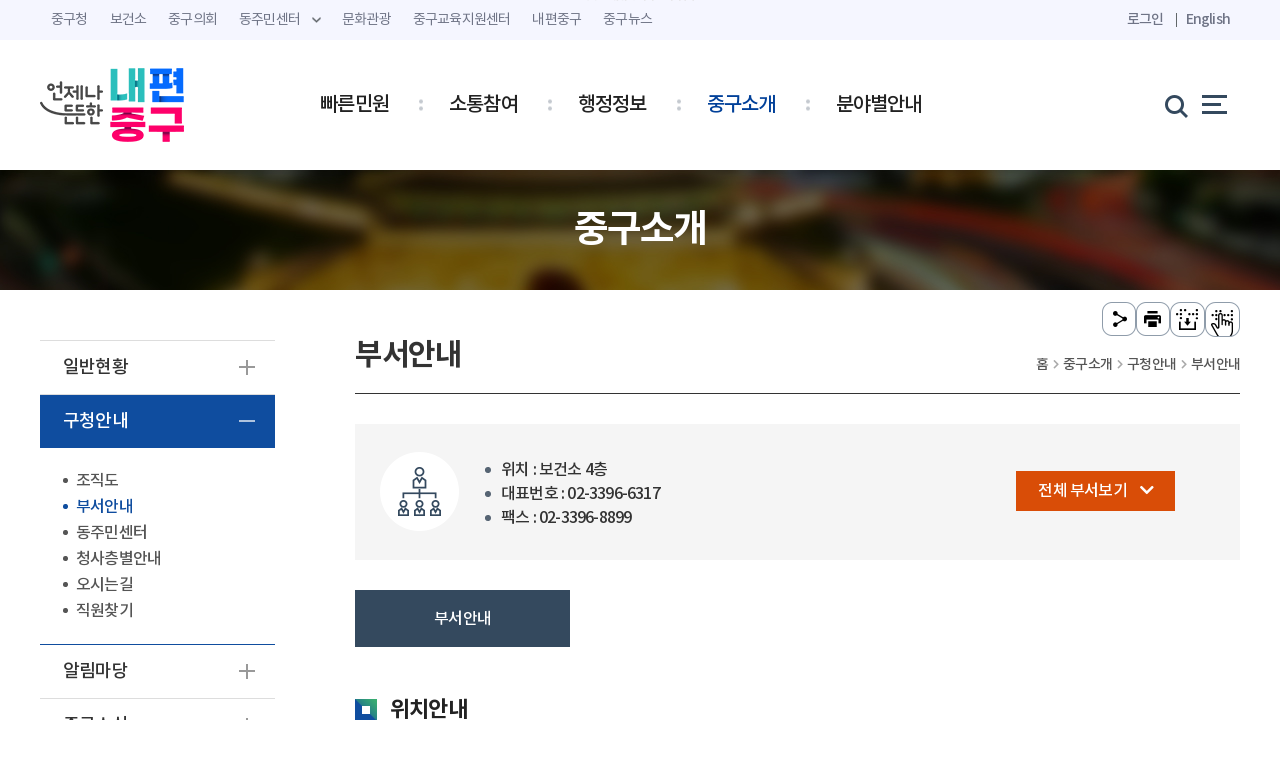

--- FILE ---
content_type: text/html;charset=utf-8
request_url: https://www.junggu.seoul.kr/content.do?cmsid=15527
body_size: 137571
content:































	































<!DOCTYPE html>
<html lang="ko">
<head>
<meta charset="utf-8">
<title>부서안내 | 보건지소과 | 부서안내 | 구청안내 | 중구소개 |  서울시 중구청</title>
<meta http-equiv="Content-Security-Policy" content="upgrade-insecure-requests">
<meta name="viewport" content="width=device-width, initial-scale=1.0">
<meta http-equiv="X-UA-Compatible" content="IE=edge">
<meta property="og:locale" content="ko_KR" />
<meta property="og:site_name" content="서울시 중구청 | JUNGGU OFFICE" />
<meta property="og:title" content="서울시 중구청" />
<meta property="og:type" content="article" />
<meta property="og:description" content="서울시 중구청" />
<meta property="og:url" content="http://www.junggu.seoul.kr" />
<meta property="og:image" content="/images/main_LogoImg.jpg" />
<meta property="article:tag" content="서울시 중구청" />
<link rel="stylesheet" href="https://cdn.jsdelivr.net/npm/swiper/swiper-bundle.min.css"/>
<link rel="stylesheet" type="text/css" href="/css/common.css;jsessionid=JeHvVr3pXvrxfrFhAwj8c3Y1aIgm0sPackTzvPlanGvBV2wwtfnkDL3iCA1wMwPm.jgweb_servlet_engine2">
<link rel="stylesheet" type="text/css" href="/css/sub.css;jsessionid=JeHvVr3pXvrxfrFhAwj8c3Y1aIgm0sPackTzvPlanGvBV2wwtfnkDL3iCA1wMwPm.jgweb_servlet_engine2">
<link rel="stylesheet" type="text/css" href="/css/sub_style.css;jsessionid=JeHvVr3pXvrxfrFhAwj8c3Y1aIgm0sPackTzvPlanGvBV2wwtfnkDL3iCA1wMwPm.jgweb_servlet_engine2">
<link rel="stylesheet" type="text/css" href="/css/sub2017.css;jsessionid=JeHvVr3pXvrxfrFhAwj8c3Y1aIgm0sPackTzvPlanGvBV2wwtfnkDL3iCA1wMwPm.jgweb_servlet_engine2">
<link rel="stylesheet" type="text/css" href="/css/reset.css;jsessionid=JeHvVr3pXvrxfrFhAwj8c3Y1aIgm0sPackTzvPlanGvBV2wwtfnkDL3iCA1wMwPm.jgweb_servlet_engine2">
<link rel="stylesheet" type="text/css" href="/css/all.css;jsessionid=JeHvVr3pXvrxfrFhAwj8c3Y1aIgm0sPackTzvPlanGvBV2wwtfnkDL3iCA1wMwPm.jgweb_servlet_engine2">
<link rel="stylesheet" type="text/css" href="/css/slick.css;jsessionid=JeHvVr3pXvrxfrFhAwj8c3Y1aIgm0sPackTzvPlanGvBV2wwtfnkDL3iCA1wMwPm.jgweb_servlet_engine2">
<link rel="stylesheet" type="text/css" href="/css/headertop.css;jsessionid=JeHvVr3pXvrxfrFhAwj8c3Y1aIgm0sPackTzvPlanGvBV2wwtfnkDL3iCA1wMwPm.jgweb_servlet_engine2">
<link rel="stylesheet" type="text/css" href="/css/main2023.css;jsessionid=JeHvVr3pXvrxfrFhAwj8c3Y1aIgm0sPackTzvPlanGvBV2wwtfnkDL3iCA1wMwPm.jgweb_servlet_engine2">
<script src="/js/jquery-1.11.0.min.js;jsessionid=JeHvVr3pXvrxfrFhAwj8c3Y1aIgm0sPackTzvPlanGvBV2wwtfnkDL3iCA1wMwPm.jgweb_servlet_engine2"></script>
<script src="/js/kakao.min.js;jsessionid=JeHvVr3pXvrxfrFhAwj8c3Y1aIgm0sPackTzvPlanGvBV2wwtfnkDL3iCA1wMwPm.jgweb_servlet_engine2"></script>
<script src="/js/slick.js;jsessionid=JeHvVr3pXvrxfrFhAwj8c3Y1aIgm0sPackTzvPlanGvBV2wwtfnkDL3iCA1wMwPm.jgweb_servlet_engine2"></script>
<script src="/js/common.js;jsessionid=JeHvVr3pXvrxfrFhAwj8c3Y1aIgm0sPackTzvPlanGvBV2wwtfnkDL3iCA1wMwPm.jgweb_servlet_engine2"></script>
<script src="/js/program.js;jsessionid=JeHvVr3pXvrxfrFhAwj8c3Y1aIgm0sPackTzvPlanGvBV2wwtfnkDL3iCA1wMwPm.jgweb_servlet_engine2?t=061928"></script>
<script src="//dapi.kakao.com/v2/maps/sdk.js?appkey=2bb7752cc96476ee9850452ec69da3c7"></script>
<script src="https://cdn.jsdelivr.net/npm/swiper/swiper-bundle.min.js"></script>
<script src="/js/main.js;jsessionid=JeHvVr3pXvrxfrFhAwj8c3Y1aIgm0sPackTzvPlanGvBV2wwtfnkDL3iCA1wMwPm.jgweb_servlet_engine2"></script>
<script type="text/javascript" src="/EDotXPressHtml/js/edotxpress-html.min.js?t=20251013"></script>
<script type="text/javascript" src="/EDotXPressHtml/js/edotxpress-common.js?t=20251013"></script>
<script type="text/javascript" src="/EDotXPressHtml/js/edotxpress-config-jungguseoul.js?t=20251013"></script>
<script type="application/ld+json">

{
   "@context": "https://searchadvisor.naver.com/schema",
   "@type":"WebSite",
   "name": "서울시 중구청",
   "sameAs":[
		"https://blog.naver.com/junggu4u",
		"https://www.facebook.com/junggu4u",
		"https://www.instagram.com/jungguseoul/",
		"https://www.youtube.com/channel/UCaIFOTudWtPSbCzhpfZQHwA"
   ],
   "mainImage":{
	  "@type":"ArticleList",
	  "itemListElement":[
		  {
			 "@type":"ListItem",
			 "position": 1,
			 "name": "중구 소식지(중구광장)",
			 "image": "https://www.junggu.seoul.kr/cwsboard/board.do?mode=download&bid=1066&cid=1402242863&fileIndex=1&filename=140224_202511061730517625.png",
			 "url": "https://junggu.newstool.co.kr/list.php?eid=8975"
		  },
		  {
			 "@type":"ListItem",
			 "position": 2,
			 "name": "남산자락숲길",
			 "image": "https://www.junggu.seoul.kr/cwsboard/board.do?mode=download&bid=1066&cid=1402242863&fileIndex=1&filename=140224_202511061730517646.png",
			 "url": "https://blog.naver.com/junggu4u/223783075623"
		  }
	  ]
   },
	"sublink":{
	  "@type":"ArticleList",
	  "itemListElement":[
		 {
			"@type":"ListItem",
			"position":1,
			"url":"https://www.junggu.seoul.kr/content.do?cmsid=16742",
			"name":"이순신1545"
		 },
		 {
			"@type":"ListItem",
			"position":2,
			"url":"https://www.junggu.seoul.kr/content.do?cmsid=16634",
			"name":"내편중구버스"
		 },
		 {
			"@type":"ListItem",
			"position":3,
			"url":"https://www.junggu.seoul.kr/content.do?cmsid=15450",
			"name":"채용정보"
		 },
		 {
			"@type":"ListItem",
			"position":4,
			"url":"https://www.junggu.seoul.kr/content.do?cmsid=14231",
			"name":"공지사항"
		 },
		 {
			"@type":"ListItem",
			"position":5,
			"url":"https://www.junggu.seoul.kr/content.do?cmsid=14192",
			"name":"대형생활폐기물"
		 },
		 {
			"@type":"ListItem",
			"position":6,
			"url":"https://www.junggu.seoul.kr/health",
			"name":"보건소"
		 }
	  ]
   },
   "infoBlock":{
	  "@type":"ArticleList",
	  "name":"쓸모있는 공공정보",
	  "itemListElement":[
		{
			"@type":"ListItem",
			"position":1,
			"name":"2025년 하반기 정책 아이디어 공모전",
			"description":"중구가 더 나은 방향으로 성장할 수 있도록, 주민 여러분의 창의적인 정책 아이디어를 기다립니다!",
			"image": "https://www.junggu.seoul.kr/synap/j_1066/140224_202510291253423682.png.files/image.png",
			"url":"https://blog.naver.com/junggu4u/224039375542"
		 },
			 {
			"@type":"ListItem",
			"position":2,
			"name":"2025 가정용 친환경 보일러 설치 보조금 지원",
			"description":"중구는 미세먼지 저감을 위해 가정용 친환경 보일러로 교체 시 보조금 60만원을 지원합니다.",
			"image": "https://www.junggu.seoul.kr/synap/j_1066/140224_202510291253423671.png.files/image.png",
			"url":"https://blog.naver.com/junggu4u/224047681740"
		 }
	  ]
   }
}




</script>
<!-- Global site tag (gtag.js) - Google Analytics -->
<script src="https://www.googletagmanager.com/gtag/js?id=UA-55132092-1"></script>
<script type="text/javascript">
  window.dataLayer = window.dataLayer || [];
  function gtag(){dataLayer.push(arguments);}
  gtag('js', new Date());

  gtag('config', 'UA-54706479-1');
</script>

</head>

<body>
<div id="wrap">
<!-- skip_navi -->
<div id="skipnavi">
	<a href="#content" onclick="document.getElementById('content').tabIndex = -1;document.getElementById('content').focus();return false;" title="본문 내용 바로가기">본문 내용 바로가기</a>
	<a href="#main_nav" title="주메뉴 바로가기">주메뉴 바로가기</a>
</div>
<!-- //skip_navi -->


<!-- header -->
<div class="header">
			<div class="header_top">
				<ul class="clearfix">
					<li class="junggu-home"><a href="http://www.junggu.seoul.kr" target="_blank" title="새창"><span>중구청</span></a></li>
					<li><a href="http://www.junggu.seoul.kr/health" target="_blank" title="새창">보건소</a></li>
					<li><a href="http://council.junggu.seoul.kr" target="_blank" title="새창">중구의회</a></li>
					<li class="btn_dong"><a href="javascript:void(0);"><span>동주민센터</span></a>
						<div class="list_gong">
							<ul>
								<li><a href="http://www.junggu.seoul.kr/dong/sogong" target="_blank" title="새창">소공동</a></li>
								<li><a href="http://www.junggu.seoul.kr/dong/hoehyeon" target="_blank" title="새창">회현동</a></li>
								<li><a href="http://www.junggu.seoul.kr/dong/myeong" target="_blank" title="새창">명동</a></li>
								<li><a href="http://www.junggu.seoul.kr/dong/pil" target="_blank" title="새창">필동</a></li>
								<li><a href="http://www.junggu.seoul.kr/dong/jangchung" target="_blank" title="새창">장충동</a></li>
								<li><a href="http://www.junggu.seoul.kr/dong/gwanghui" target="_blank" title="새창">광희동</a></li>
								<li><a href="http://www.junggu.seoul.kr/dong/euljiro" target="_blank" title="새창">을지로동</a></li>
								<li><a href="http://www.junggu.seoul.kr/dong/sindang" target="_blank" title="새창">신당동</a></li>
								<li><a href="http://www.junggu.seoul.kr/dong/dasan" target="_blank" title="새창">다산동</a></li>
								<li><a href="http://www.junggu.seoul.kr/dong/yaksoo" target="_blank" title="새창">약수동</a></li>
								<li><a href="http://www.junggu.seoul.kr/dong/cheonggu" target="_blank" title="새창">청구동</a></li>
								<li><a href="http://www.junggu.seoul.kr/dong/sindang5" target="_blank" title="새창">신당5동</a></li>
								<li><a href="http://www.junggu.seoul.kr/dong/donghwa" target="_blank" title="새창">동화동</a></li>
								<li><a href="http://www.junggu.seoul.kr/dong/hwanghak" target="_blank" title="새창">황학동</a></li>
								<li><a href="http://www.junggu.seoul.kr/dong/jungnim" target="_blank" title="새창">중림동</a></li>
							</ul>
						</div>
					</li>
					<li class="c_tourism"><a href="https://www.junggu.seoul.kr/tour/" target="_blank" title="새창">문화관광</a></li>
					<li class="eroum"><a href="https://edu.junggu.seoul.kr" target="_blank" title="새창" class="eroum"><span>중구교육지원센터</span></a></li>
					<li class="myhand"><a href="http://myhand.junggu.seoul.kr/" target="_blank" title="새창"><span>내편중구</span></a></li>
					<li class="junggu_news mHidden"><a href="/news/" target="_blank" title="새창열림"><span>중구뉴스</span></a></li>
					<li class="hedaer-top-right mHidden">
						<ul>
				
							<li class="login"><a href="/login.do"><img src="/img/ico_login.png" alt=""> 로그인</a></li>
				
							<li class="lang"><a href="/english" target="_blank" title="새창열림"><img src="/img/ico_lang.png" alt=""> English</a></li>
						</ul>
					</li>
				</ul>
			</div>
	<div id="gnb" class="gnb clearfix">
	<h1 class="logo">
		<a href="/main.do"><img src="/images/logo.png;jsessionid=JeHvVr3pXvrxfrFhAwj8c3Y1aIgm0sPackTzvPlanGvBV2wwtfnkDL3iCA1wMwPm.jgweb_servlet_engine2" alt="언제나 든든한 내편중구"></a>
	</h1>
	<ul class="navi navi_pc" id="main_nav">
		<li class="menu01">
			<a href="http://www.junggu.seoul.kr/minwon" target="_blank" title="새창">빠른민원</a>
			<!--<div class="depth_02"></div> -->
		</li>

		<li class="menu02">
			<a href="/content.do?cmsid=14229">소통참여</a>

			<div class="depth_02_wrap">
				<div class="depth_02">
					<div class="gnb_title">
						<p>소통참여</p>
					</div>
					<div class="gnb_list">
						<ul>
	
							<li>
								<a href="/content.do?cmsid=14229">참여마당</a>


								<div class="depth_03_wrap">
									<div class="depth_03">
										<ul>

											<li><a href="/content.do?cmsid=14229">칭찬합시다</a></li>

											<li><a href="/content.do?cmsid=14228">자유게시판</a></li>

											<li><a href="/content.do?cmsid=14407">구민아이디어 제안</a></li>

											<li><a href="/content.do?cmsid=14048">주민참여예산제</a></li>

											<li><a href="/content.do?cmsid=16105">생활속공유</a></li>

											<li><a href="/content.do?cmsid=14696">적극행정</a></li>

										</ul>
									</div>
								</div>

							</li>
	
							<li>
								<a href="/content.do?cmsid=15639">온라인접수신청</a>


								<div class="depth_03_wrap">
									<div class="depth_03">
										<ul>

											<li><a href="/content.do?cmsid=15639">야간세무상담실</a></li>

											<li><a href="https://www.junggu.seoul.kr/booking/content.do?cmsid=16661&amp;order=1&amp;manageSeq=2090" target="_blank" title="새창열림" >어린이축구 생활체육교실</a></li>

											<li><a href="https://www.junggu.seoul.kr/booking/content.do?cmsid=16661&amp;order=1&amp;manageSeq=2094" target="_blank" title="새창열림" >피클볼 생활체육교실</a></li>

											<li><a href="https://www.junggu.seoul.kr/booking/content.do?cmsid=16661&amp;order=1&amp;manageSeq=2089" target="_blank" title="새창열림" >청소년풋살 생활체육교실</a></li>

											<li><a href="https://www.junggu.seoul.kr/booking/content.do?cmsid=16661&amp;order=1&amp;manageSeq=2088" target="_blank" title="새창열림" >여성축구 생활체육 교실</a></li>

											<li><a href="/content.do?cmsid=16597">청년 자격증 등 응시료 지원</a></li>

										</ul>
									</div>
								</div>

							</li>
	
							<li>
								<a href="/content.do?cmsid=14362">자원봉사</a>


								<div class="depth_03_wrap">
									<div class="depth_03">
										<ul>

											<li><a href="/content.do?cmsid=14362">자원봉사캘린더</a></li>

											<li><a href="http://junggu.seoulvc.kr" target="_blank" title="새창열림" >중구자원봉사센터</a></li>

										</ul>
									</div>
								</div>

							</li>
	
							<li>
								<a href="/content.do?cmsid=16045">고향사랑기부제</a>


								<div class="depth_03_wrap">
									<div class="depth_03">
										<ul>

											<li><a href="/content.do?cmsid=16045">제도안내</a></li>

											<li><a href="https://ilovegohyang.go.kr/main.html" target="_blank" title="새창열림" >기부하기</a></li>

											<li><a href="/content.do?cmsid=16061">명예의 전당</a></li>

										</ul>
									</div>
								</div>

							</li>
	
						</ul>
					</div>
				</div>
			</div>

		</li>

		<li class="menu03">
			<a href="/content.do?cmsid=14055">행정정보</a>

			<div class="depth_02_wrap">
				<div class="depth_02">
					<div class="gnb_title">
						<p>행정정보</p>
					</div>
					<div class="gnb_list">
						<ul>
	
							<li>
								<a href="/content.do?cmsid=14055">주요시책</a>


								<div class="depth_03_wrap">
									<div class="depth_03">
										<ul>

											<li><a href="/content.do?cmsid=14055">달라지는 중구생활</a></li>

											<li><a href="/content.do?cmsid=15738">주요업무계획</a></li>

											<li><a href="https://www.junggu.seoul.kr/chief/content.do?cmsid=15570" target="_blank" title="새창열림" >주요사업 추진현황</a></li>

											<li><a href="/content.do?cmsid=15902">함께중구 4개년 계획</a></li>

											<li><a href="/content.do?cmsid=16751">2026 언제나 든든한 혜택지도</a></li>

										</ul>
									</div>
								</div>

							</li>
	
							<li>
								<a href="/content.do?cmsid=14363">정보공개</a>


								<div class="depth_03_wrap">
									<div class="depth_03">
										<ul>

											<li><a href="/content.do?cmsid=14363">행정자료실</a></li>

											<li><a href="/content.do?cmsid=15369">공공데이터개방</a></li>

											<li><a href="/content.do?cmsid=15370">정보공개청구안내</a></li>

											<li><a href="/content.do?cmsid=15371">비공개 세부기준</a></li>

											<li><a href="/content.do?cmsid=15383">사전정보공표</a></li>

											<li><a href="https://opengov.seoul.go.kr/sanction/list?searchField=sys_nm&amp;searchKeyword=%EC%A4%91%EA%B5%AC&amp;rangeDate=all" target="_blank" title="새창열림" >결재문서 원문공개</a></li>

											<li><a href="/content.do?cmsid=15389">주요회의공개</a></li>

											<li><a href="/content.do?cmsid=16230">정보공개수요분석</a></li>

											<li><a href="/content.do?cmsid=14052">규제개혁</a></li>

											<li><a href="/content.do?cmsid=14373">정책실명제</a></li>

											<li><a href="/content.do?cmsid=14069">법령정보</a></li>

											<li><a href="/content.do?cmsid=14051">조직운영지표</a></li>

										</ul>
									</div>
								</div>

							</li>
	
							<li>
								<a href="/content.do?cmsid=15496">계약정보공개</a>


								<div class="depth_03_wrap">
									<div class="depth_03">
										<ul>

											<li><a href="/content.do?cmsid=15496">발주계획</a></li>

											<li><a href="/content.do?cmsid=15500">입찰정보</a></li>

											<li><a href="/content.do?cmsid=15509">계약정보</a></li>

											<li><a href="/content.do?cmsid=15514">대금지급</a></li>

											<li><a href="/content.do?cmsid=15498">계약서식</a></li>

										</ul>
									</div>
								</div>

							</li>
	
							<li>
								<a href="/content.do?cmsid=14364">예산공개</a>


								<div class="depth_03_wrap">
									<div class="depth_03">
										<ul>

											<li><a href="/content.do?cmsid=14364">예산/결산/기금</a></li>

											<li><a href="/content.do?cmsid=14367">중기지방재정계획</a></li>

											<li><a href="/content.do?cmsid=14368">재정공시</a></li>

										</ul>
									</div>
								</div>

							</li>
	
						</ul>
					</div>
				</div>
			</div>

		</li>

		<li class="menu04 active">
			<a href="/content.do?cmsid=14056">중구소개</a>

			<div class="depth_02_wrap">
				<div class="depth_02">
					<div class="gnb_title">
						<p>중구소개</p>
					</div>
					<div class="gnb_list">
						<ul>
	
							<li>
								<a href="/content.do?cmsid=14056">일반현황</a>


								<div class="depth_03_wrap">
									<div class="depth_03">
										<ul>

											<li><a href="/content.do?cmsid=14056">구정현황</a></li>

											<li><a href="/content.do?cmsid=14345">중구연혁</a></li>

											<li><a href="/content.do?cmsid=16048">상징물</a></li>

											<li><a href="/content.do?cmsid=14063">지역특성</a></li>

											<li><a href="/content.do?cmsid=14064">중구의 하루</a></li>

											<li><a href="/content.do?cmsid=14369">통계정보</a></li>

											<li><a href="/content.do?cmsid=14524">국내외교류</a></li>

											<li><a href="/content.do?cmsid=14043">문화관광</a></li>

										</ul>
									</div>
								</div>

							</li>
	
							<li>
								<a href="/content.do?cmsid=14066">구청안내</a>


								<div class="depth_03_wrap">
									<div class="depth_03">
										<ul>

											<li><a href="/content.do?cmsid=14066">조직도</a></li>

											<li><a href="/content.do?cmsid=14452">부서안내</a></li>

											<li><a href="/content.do?cmsid=14067">동주민센터</a></li>

											<li><a href="/content.do?cmsid=14068">청사층별안내</a></li>

											<li><a href="/content.do?cmsid=14070">오시는길</a></li>

											<li><a href="/content.do?cmsid=14406">직원찾기</a></li>

										</ul>
									</div>
								</div>

							</li>
	
							<li>
								<a href="/content.do?cmsid=14231">알림마당</a>


								<div class="depth_03_wrap">
									<div class="depth_03">
										<ul>

											<li><a href="/content.do?cmsid=14231">공지사항</a></li>

											<li><a href="/content.do?cmsid=14232">고시/공고</a></li>

											<li><a href="/content.do?cmsid=14233">입법예고</a></li>

											<li><a href="/content.do?cmsid=14234">구보</a></li>

											<li><a href="/content.do?cmsid=15450">채용정보</a></li>

										</ul>
									</div>
								</div>

							</li>
	
							<li>
								<a href="/content.do?cmsid=14391">중구소식</a>


								<div class="depth_03_wrap">
									<div class="depth_03">
										<ul>

											<li><a href="/content.do?cmsid=14391">중구소식지</a></li>

											<li><a href="https://www.junggu.seoul.kr/news/" target="_blank" title="새창열림" >중구뉴스</a></li>

											<li><a href="https://www.junggu.seoul.kr/news/content.do?cmsid=16211" target="_blank" title="새창열림" >오늘! 중구소식</a></li>

											<li><a href="https://www.junggu.seoul.kr/news/content.do?cmsid=16209" target="_blank" title="새창열림" >중구픽뉴스</a></li>

											<li><a href="/content.do?cmsid=14392">중구간행물</a></li>

											<li><a href="/content.do?cmsid=16078">언론에비친중구</a></li>

											<li><a href="/content.do?cmsid=14390">보도자료</a></li>

											<li><a href="/content.do?cmsid=15920">중구 SNS 채널 안내</a></li>

										</ul>
									</div>
								</div>

							</li>
	
						</ul>
					</div>
				</div>
			</div>

		</li>

		<li class="menu05">
			<a href="#">분야별안내</a>
			<div class="depth_02_wrap">
				<div class="depth_02">
					<div class="area_list">
						<ul>
							<li><a href="/main.do?menuid=4814">복지</a></li>
							<li><a href="/main.do?menuid=4815">교육</a></li>
							<li><a href="/main.do?menuid=4829">평생학습</a></li>
							<li><a href="/main.do?menuid=4834">안전/교통</a></li>
							<li><a href="/main.do?menuid=4853">주택도시</a></li>
							<li><a href="/main.do?menuid=4867">청소환경</a></li>
							<li><a href="/main.do?menuid=5111">일자리(취업)</a></li>
							<li><a href="/main.do?menuid=4881">경제</a></li>
							<!--li><a href="http://www.junggu.seoul.kr/tour/" target="_blank" title="새창열림">문화관광</a></li-->
						</ul>
					</div>
				</div>
			</div>
		</li>
	</ul>
	<div class="navi_util pc">
		<ul class="clearfix">
			<li class="btn_search" style="outline-style: none;">
				<a href="#none">
					<img src="/img/ico_search.png" alt="검색창 열기">
				</a>
							<div class="search_all_wrap">
								<div class="search_wrap">
									<form name="TsearchForm" method="post" action="/search/front_seoul/Search.jsp" onsubmit="return searchEngine()">
										<!-- <input type="hidden" name="menu"> 230628 삭제 -->
										<input type="text" id="svalue" name="qt" value="" placeholder="검색어를 입력하세요" class="search_input" title="검색어">
										<button type="submit" class="btn_search" aria-label="검색결과 페이지로 이동하기" title="검색">
											<!-- 230628 aria-label="검색" 추가 -->
											<!-- <span class="blind">검색결과 페이지로 이동하기</span> 230628 삭제 -->
											<i class="fa fa-search"></i>
										</button>
									</form>

								</div>
								<a href="#none" class="search_close">
									<img src="http://www.junggu.seoul.kr/img/btn_search_close.png" alt="검색창 닫기">
								</a>
							</div>
			</li>
			<!--li class="btn_ai">
				<a href="#">
					AI 검색
				</a>
			</li-->
			<!-- <li class="btn_lang"><a href="http://www.junggu.seoul.kr/english" title="영문 홈페이지 (새창)" target="_blank"><img src="/img/ico_lang.png" alt=""></a></li> -->
			<li class="btn_sitemap">
				<a href="#none"><img src="/img/ico_all.png" alt="전체메뉴 버튼"></a>
				<!-- href="#none" 수정 230628 웹접근성-->
			</li>
		</ul>
	</div>

	</div>

	<!-- gnb_mobile -->
	<div class="navi_mob">
		<div class="btn_search_m"><a href="https://www.junggu.seoul.kr/search/front_seoul/Search.jsp" target="_blank">
			<span class="hidden">검색창 열기</span><img src="/img/ico_search.png" alt=""></a></div>
		<div class="btn_menu"><a href="#"><img src="/images/btn_all.png" alt="모바일 전체 메뉴"></a></div>
	</div>
	<div class="gnb_mobile clearfix">
		<div class="gnb_m_wrap">
			<div class="navi_util clearfix">
				<div class="navi_m_close">
					<a href="#"><img src="/images/btn_close_m.png" alt="모바일 전체 메뉴 닫기"></a>
				</div>
			</div>
			<ul class="navi navi_mobile">
				<li class="junggu_news"><a href="https://www.junggu.seoul.kr/news/" target="_blank" title="새창열림"><span class="blind">중구뉴스</span></a></li>
				<li class="hedaer-top-right">
							<ul>
								<li class="junggu-home"><a href="http://www.junggu.seoul.kr" target="_blank" title="새창열림"><span>중구청</span></a></li>
								<li><a href="http://www.junggu.seoul.kr/health" target="_blank" title="새창열림">보건소</a></li>
								<li><a href="http://council.junggu.seoul.kr" target="_blank" title="새창열림">중구의회</a></li>
								<li class="btn_dong"><a href="javascript:void(0);"><span>동주민센터</span></a>
									<div class="list_gong">
										<ul>
											<li><a href="http://www.junggu.seoul.kr/dong/sogong" target="_blank" title="새창열림">소공동</a></li>
											<li><a href="http://www.junggu.seoul.kr/dong/hoehyeon" target="_blank" title="새창열림">회현동</a></li>
											<li><a href="http://www.junggu.seoul.kr/dong/myeong" target="_blank" title="새창열림">명동</a></li>
											<li><a href="http://www.junggu.seoul.kr/dong/pil" target="_blank" title="새창열림">필동</a></li>
											<li><a href="http://www.junggu.seoul.kr/dong/jangchung" target="_blank" title="새창열림">장충동</a></li>
											<li><a href="http://www.junggu.seoul.kr/dong/gwanghui" target="_blank" title="새창열림">광희동</a></li>
											<li><a href="http://www.junggu.seoul.kr/dong/euljiro" target="_blank" title="새창열림">을지로동</a></li>
											<li><a href="http://www.junggu.seoul.kr/dong/sindang" target="_blank" title="새창열림">신당동</a></li>
											<li><a href="http://www.junggu.seoul.kr/dong/dasan" target="_blank" title="새창열림">다산동</a></li>
											<li><a href="http://www.junggu.seoul.kr/dong/yaksoo" target="_blank" title="새창열림">약수동</a></li>
											<li><a href="http://www.junggu.seoul.kr/dong/cheonggu" target="_blank" title="새창열림">청구동</a></li>
											<li><a href="http://www.junggu.seoul.kr/dong/sindang5" target="_blank" title="새창열림">신당5동</a></li>
											<li><a href="http://www.junggu.seoul.kr/dong/donghwa" target="_blank" title="새창열림">동화동</a></li>
											<li><a href="http://www.junggu.seoul.kr/dong/hwanghak" target="_blank" title="새창열림">황학동</a></li>
											<li><a href="http://www.junggu.seoul.kr/dong/jungnim" target="_blank" title="새창열림">중림동</a></li>
										</ul>
									</div>
								</li>
								<li class="c_tourism"><a href="https://www.junggu.seoul.kr/tour/" target="_blank" title="새창열림">문화관광</a></li>
								<li class="eroum"><a href="https://edu.junggu.seoul.kr" target="_blank" title="새창열림"><span>중구교육지원센터</span></a></li>
								<li class="myhand"><a href="http://myhand.junggu.seoul.kr/" target="_blank" title="새창열림"><span>내편중구</span></a></li>
								<li class="login "><a href="/login.do"><img src="/img/ico_login.png" alt=""> 로그인</a></li>
								<li class="lang"><a href="/english" target="_blank" title="새창열림"><img src="/img/ico_lang.png" alt=""> English</a></li>
							</ul>
				</li>
			<li class="mo_depth_01">
				<a href="http://www.junggu.seoul.kr/minwon" target="_blank" title="새창">빠른민원</a>
				<!--<div class="depth_02"></div> -->
			</li>

			<li class="menu02">
				<a href="#">소통참여</a>

				<div class="mo_depth_02">
					<ul>

						<li><a href="#">참여마당</a>

							<div class="mo_depth_03">
								<ul>

								<li><a href="/content.do?cmsid=14229">칭찬합시다</a></li>

								<li><a href="/content.do?cmsid=14228">자유게시판</a></li>

								<li><a href="/content.do?cmsid=14407">구민아이디어 제안</a></li>

								<li><a href="/content.do?cmsid=14048">주민참여예산제</a></li>

								<li><a href="/content.do?cmsid=16105">생활속공유</a></li>

								<li><a href="/content.do?cmsid=14696">적극행정</a></li>

								</ul>
							</div>


						</li>

						<li><a href="#">온라인접수신청</a>

							<div class="mo_depth_03">
								<ul>

								<li><a href="/content.do?cmsid=15639">야간세무상담실</a></li>

								<li><a href="https://www.junggu.seoul.kr/booking/content.do?cmsid=16661&amp;order=1&amp;manageSeq=2090" target="_blank" title="새창열림" >어린이축구 생활체육교실</a></li>

								<li><a href="https://www.junggu.seoul.kr/booking/content.do?cmsid=16661&amp;order=1&amp;manageSeq=2094" target="_blank" title="새창열림" >피클볼 생활체육교실</a></li>

								<li><a href="https://www.junggu.seoul.kr/booking/content.do?cmsid=16661&amp;order=1&amp;manageSeq=2089" target="_blank" title="새창열림" >청소년풋살 생활체육교실</a></li>

								<li><a href="https://www.junggu.seoul.kr/booking/content.do?cmsid=16661&amp;order=1&amp;manageSeq=2088" target="_blank" title="새창열림" >여성축구 생활체육 교실</a></li>

								<li><a href="/content.do?cmsid=16597">청년 자격증 등 응시료 지원</a></li>

								</ul>
							</div>


						</li>

						<li><a href="#">자원봉사</a>

							<div class="mo_depth_03">
								<ul>

								<li><a href="/content.do?cmsid=14362">자원봉사캘린더</a></li>

								<li><a href="http://junggu.seoulvc.kr" target="_blank" title="새창열림" >중구자원봉사센터</a></li>

								</ul>
							</div>


						</li>

						<li><a href="#">고향사랑기부제</a>

							<div class="mo_depth_03">
								<ul>

								<li><a href="/content.do?cmsid=16045">제도안내</a></li>

								<li><a href="https://ilovegohyang.go.kr/main.html" target="_blank" title="새창열림" >기부하기</a></li>

								<li><a href="/content.do?cmsid=16061">명예의 전당</a></li>

								</ul>
							</div>


						</li>



					</ul>
				</div>

			</li>

			<li class="menu03">
				<a href="#">행정정보</a>

				<div class="mo_depth_02">
					<ul>

						<li><a href="#">주요시책</a>

							<div class="mo_depth_03">
								<ul>

								<li><a href="/content.do?cmsid=14055">달라지는 중구생활</a></li>

								<li><a href="/content.do?cmsid=15738">주요업무계획</a></li>

								<li><a href="https://www.junggu.seoul.kr/chief/content.do?cmsid=15570" target="_blank" title="새창열림" >주요사업 추진현황</a></li>

								<li><a href="/content.do?cmsid=15902">함께중구 4개년 계획</a></li>

								<li><a href="/content.do?cmsid=16751">2026 언제나 든든한 혜택지도</a></li>

								</ul>
							</div>


						</li>

						<li><a href="#">정보공개</a>

							<div class="mo_depth_03">
								<ul>

								<li><a href="/content.do?cmsid=14363">행정자료실</a></li>

								<li><a href="/content.do?cmsid=15369">공공데이터개방</a></li>

								<li><a href="/content.do?cmsid=15370">정보공개청구안내</a></li>

								<li><a href="/content.do?cmsid=15371">비공개 세부기준</a></li>

								<li><a href="/content.do?cmsid=15383">사전정보공표</a></li>

								<li><a href="https://opengov.seoul.go.kr/sanction/list?searchField=sys_nm&amp;searchKeyword=%EC%A4%91%EA%B5%AC&amp;rangeDate=all" target="_blank" title="새창열림" >결재문서 원문공개</a></li>

								<li><a href="/content.do?cmsid=15389">주요회의공개</a></li>

								<li><a href="/content.do?cmsid=16230">정보공개수요분석</a></li>

								<li><a href="/content.do?cmsid=14052">규제개혁</a></li>

								<li><a href="/content.do?cmsid=14373">정책실명제</a></li>

								<li><a href="/content.do?cmsid=14069">법령정보</a></li>

								<li><a href="/content.do?cmsid=14051">조직운영지표</a></li>

								</ul>
							</div>


						</li>

						<li><a href="#">계약정보공개</a>

							<div class="mo_depth_03">
								<ul>

								<li><a href="/content.do?cmsid=15496">발주계획</a></li>

								<li><a href="/content.do?cmsid=15500">입찰정보</a></li>

								<li><a href="/content.do?cmsid=15509">계약정보</a></li>

								<li><a href="/content.do?cmsid=15514">대금지급</a></li>

								<li><a href="/content.do?cmsid=15498">계약서식</a></li>

								</ul>
							</div>


						</li>

						<li><a href="#">예산공개</a>

							<div class="mo_depth_03">
								<ul>

								<li><a href="/content.do?cmsid=14364">예산/결산/기금</a></li>

								<li><a href="/content.do?cmsid=14367">중기지방재정계획</a></li>

								<li><a href="/content.do?cmsid=14368">재정공시</a></li>

								</ul>
							</div>


						</li>



					</ul>
				</div>

			</li>

			<li class="menu04">
				<a href="#">중구소개</a>

				<div class="mo_depth_02">
					<ul>

						<li><a href="#">일반현황</a>

							<div class="mo_depth_03">
								<ul>

								<li><a href="/content.do?cmsid=14056">구정현황</a></li>

								<li><a href="/content.do?cmsid=14345">중구연혁</a></li>

								<li><a href="/content.do?cmsid=16048">상징물</a></li>

								<li><a href="/content.do?cmsid=14063">지역특성</a></li>

								<li><a href="/content.do?cmsid=14064">중구의 하루</a></li>

								<li><a href="/content.do?cmsid=14369">통계정보</a></li>

								<li><a href="/content.do?cmsid=14524">국내외교류</a></li>

								<li><a href="/content.do?cmsid=14043">문화관광</a></li>

								</ul>
							</div>


						</li>

						<li><a href="#">구청안내</a>

							<div class="mo_depth_03">
								<ul>

								<li><a href="/content.do?cmsid=14066">조직도</a></li>

								<li><a href="/content.do?cmsid=14452">부서안내</a></li>

								<li><a href="/content.do?cmsid=14067">동주민센터</a></li>

								<li><a href="/content.do?cmsid=14068">청사층별안내</a></li>

								<li><a href="/content.do?cmsid=14070">오시는길</a></li>

								<li><a href="/content.do?cmsid=14406">직원찾기</a></li>

								</ul>
							</div>


						</li>

						<li><a href="#">알림마당</a>

							<div class="mo_depth_03">
								<ul>

								<li><a href="/content.do?cmsid=14231">공지사항</a></li>

								<li><a href="/content.do?cmsid=14232">고시/공고</a></li>

								<li><a href="/content.do?cmsid=14233">입법예고</a></li>

								<li><a href="/content.do?cmsid=14234">구보</a></li>

								<li><a href="/content.do?cmsid=15450">채용정보</a></li>

								</ul>
							</div>


						</li>

						<li><a href="#">중구소식</a>

							<div class="mo_depth_03">
								<ul>

								<li><a href="/content.do?cmsid=14391">중구소식지</a></li>

								<li><a href="https://www.junggu.seoul.kr/news/" target="_blank" title="새창열림" >중구뉴스</a></li>

								<li><a href="https://www.junggu.seoul.kr/news/content.do?cmsid=16211" target="_blank" title="새창열림" >오늘! 중구소식</a></li>

								<li><a href="https://www.junggu.seoul.kr/news/content.do?cmsid=16209" target="_blank" title="새창열림" >중구픽뉴스</a></li>

								<li><a href="/content.do?cmsid=14392">중구간행물</a></li>

								<li><a href="/content.do?cmsid=16078">언론에비친중구</a></li>

								<li><a href="/content.do?cmsid=14390">보도자료</a></li>

								<li><a href="/content.do?cmsid=15920">중구 SNS 채널 안내</a></li>

								</ul>
							</div>


						</li>



					</ul>
				</div>

			</li>

			<li class="menu05">
				<a href="#">복지</a>

				<div class="mo_depth_02">
					<ul>

						<li><a href="/content.do?cmsid=14386">생애주기별 복지</a>


						</li>

						<li><a href="#">복지시설</a>

							<div class="mo_depth_03">
								<ul>

								<li><a href="/content.do?cmsid=14112">우리동네복지지도</a></li>

								<li><a href="/content.do?cmsid=16144">주민맞춤형 복지시설</a></li>

								<li><a href="/content.do?cmsid=15068">신당누리센터</a></li>

								<li><a href="/content.do?cmsid=15953">중구 링가링센터</a></li>

								</ul>
							</div>


						</li>

						<li><a href="#">장애인</a>

							<div class="mo_depth_03">
								<ul>

								<li><a href="/content.do?cmsid=16404">장애인 등록</a></li>

								<li><a href="/content.do?cmsid=16503">장애인 복지사업안내</a></li>

								<li><a href="https://www.junggu.seoul.kr/content.do?cmsid=16509">장애인 시설</a></li>

								<li><a href="/content.do?cmsid=16402">장애인 보장구 충전기 현황</a></li>

								</ul>
							</div>


						</li>

						<li><a href="#">청년정책</a>

							<div class="mo_depth_03">
								<ul>

								<li><a href="/content.do?cmsid=16580">일자리·참여 분야</a></li>

								<li><a href="/content.do?cmsid=16588">복지·문화 분야</a></li>

								<li><a href="/content.do?cmsid=16592">경제·주거 분야</a></li>

								<li><a href="/content.do?cmsid=16613">관련 홈페이지</a></li>

								</ul>
							</div>


						</li>

						<li><a href="#">1인가구지원</a>

							<div class="mo_depth_03">
								<ul>

								<li><a href="/content.do?cmsid=15237">소개</a></li>

								<li><a href="/content.do?cmsid=15239">마음상담 카운슬링</a></li>

								</ul>
							</div>


						</li>

						<li><a href="/content.do?cmsid=16349">다자녀 가정지원</a>


						</li>

						<li><a href="#">어르신</a>

							<div class="mo_depth_03">
								<ul>

								<li><a href="/content.do?cmsid=16671">중구 어르신 교통비 지원 사업</a></li>

								<li><a href="/content.do?cmsid=16672">기초연금 신청</a></li>

								<li><a href="/content.do?cmsid=16673">중구 추모의집(구립 봉안당)</a></li>

								<li><a href="/content.do?cmsid=16674">어르신 헬스 케어 센터 운영</a></li>

								<li><a href="/content.do?cmsid=16675">시니어건강센터 청바지 학교</a></li>

								<li><a href="/content.do?cmsid=16676">어르신 폐렴구균 무료 접종 지원</a></li>

								<li><a href="/content.do?cmsid=16677">치매관리사업</a></li>

								<li><a href="/content.do?cmsid=16678">중구형 거동불편 어르신 목욕 지원</a></li>

								<li><a href="/content.do?cmsid=16679">어르신 영양더하기 사업</a></li>

								<li><a href="/content.do?cmsid=16680">재가 노인 지원 서비스</a></li>

								<li><a href="/content.do?cmsid=16681">장기요양급여 이용지원</a></li>

								<li><a href="/content.do?cmsid=16682">중구 노인맞춤돌봄서비스 </a></li>

								<li><a href="/content.do?cmsid=16684">노인요양·주야간보호시설 운영 </a></li>

								<li><a href="/content.do?cmsid=16685">노인일자리 및 어르신 사회활동 지원사업</a></li>

								</ul>
							</div>


						</li>

						<li><a href="#">외국인 지원</a>

							<div class="mo_depth_03">
								<ul>

								<li><a href="/content.do?cmsid=16533">글로벌 중구톡(구정홍보 문자서비스)</a></li>

								<li><a href="https://www.junggu.seoul.kr/english/content.do?cmsid=14831" target="_blank" title="새창열림" >중구에 살기</a></li>

								<li><a href="/content.do?cmsid=16539">외국인 지원 정책</a></li>

								<li><a href="/content.do?cmsid=16540">교육·문화</a></li>

								<li><a href="/content.do?cmsid=16642">중구생활안내책자(다국어)</a></li>

								</ul>
							</div>


						</li>

						<li><a href="#">복지상담</a>

							<div class="mo_depth_03">
								<ul>

								<li><a href="/content.do?cmsid=15468">중구복지상담센터</a></li>

								<li><a href="/content.do?cmsid=15598">복지도움요청</a></li>

								</ul>
							</div>


						</li>

						<li><a href="#">청소년</a>

							<div class="mo_depth_03">
								<ul>

								<li><a href="/content.do?cmsid=16653">중구교육지원센터</a></li>

								<li><a href="/content.do?cmsid=16654">중구 진학상담실 운영</a></li>

								<li><a href="/content.do?cmsid=16655">중구 청소년 센터 운영</a></li>

								<li><a href="/content.do?cmsid=16657">아동·청소년 심리지원서비스</a></li>

								<li><a href="/content.do?cmsid=16659">장애아동 발달재활서비스</a></li>

								<li><a href="/content.do?cmsid=16658">서울 중구 드림스타트 사업</a></li>

								<li><a href="/content.do?cmsid=16656">지역아동센터 운영</a></li>

								<li><a href="/content.do?cmsid=16660">학교 밖 청소년 지원센터 '꿈드림' 운영</a></li>

								<li><a href="/content.do?cmsid=16662">가정폭력상담소 운영</a></li>

								<li><a href="/content.do?cmsid=16663">청소년 방과 후 아카데미 운영</a></li>

								<li><a href="/content.do?cmsid=16664">가정위탁아동 보호지원</a></li>

								<li><a href="/content.do?cmsid=16665">초등돌봄 사업</a></li>

								<li><a href="/content.do?cmsid=16666">한부모가족 자녀 교통비·교육비 지원</a></li>

								<li><a href="/content.do?cmsid=16667">결식아동 급식비 지원</a></li>

								<li><a href="/content.do?cmsid=16668">초·중·고 학생 교육비·교육급여 지원 안내</a></li>

								<li><a href="/content.do?cmsid=16669">꿈나래통장 지원 사업</a></li>

								<li><a href="/content.do?cmsid=16670">여성청소년 위생용품(생리대) 바우처 지원</a></li>

								<li><a href="/content.do?cmsid=16683">스포츠 강좌 이용권 사업</a></li>

								</ul>
							</div>


						</li>



					</ul>
				</div>

			</li>

			<li class="menu06">
				<a href="#">교육</a>

				<div class="mo_depth_02">
					<ul>

						<li><a href="#">교육신청</a>

							<div class="mo_depth_03">
								<ul>

								<li><a href="/content.do?cmsid=14235">구민정보화교육</a></li>

								<li><a href="https://www.junggu.seoul.kr/booking" target="_blank" title="새창열림" >통합예약</a></li>

								<li><a href="/content.do?cmsid=14555">장애인 방문 정보화교육</a></li>

								<li><a href="https://www.junggu.seoul.kr/community/">자치회관교육</a></li>

								<li><a href="/content.do?cmsid=14680">화상외국어 신청</a></li>

								</ul>
							</div>


						</li>

						<li><a href="https://edu.junggu.seoul.kr/eroum/contents.do?key=116" target="_blank" title="새창열림" >진학상담센터</a>


						</li>

						<li><a href="/content.do?cmsid=14402">초등 돌봄센터</a>


						</li>

						<li><a href="/content.do?cmsid=14134">중구인재육성장학재단</a>


						</li>

						<li><a href="/content.do?cmsid=14686">신입생 입학준비금</a>


						</li>

						<li><a href="#">교육시설</a>

							<div class="mo_depth_03">
								<ul>

								<li><a href="/content.do?cmsid=14139">도서관현황</a></li>

								<li><a href="/content.do?cmsid=14137">학교현황</a></li>

								<li><a href="/content.do?cmsid=14723">교육기관(시설)</a></li>

								</ul>
							</div>


						</li>

						<li><a href="#">교육경비보조사업 </a>

							<div class="mo_depth_03">
								<ul>

								<li><a href="/content.do?cmsid=15603">사업안내</a></li>

								<li><a href="/content.do?cmsid=15605">지원성과</a></li>

								</ul>
							</div>


						</li>

						<li><a href="https://eroum.junggu.seoul.kr" target="_blank" title="새창열림" >중구교육지원센터</a>


						</li>



					</ul>
				</div>

			</li>

			<li class="menu07">
				<a href="#">평생학습</a>

				<div class="mo_depth_02">
					<ul>

						<li><a href="/content.do?cmsid=14262">평생학습 소개</a>


						</li>

						<li><a href="/content.do?cmsid=14264">평생학습기관</a>


						</li>

						<li><a href="/community/" target="_blank" title="새창열림" >자치회관</a>


						</li>

						<li><a href="#">동네배움터</a>

							<div class="mo_depth_03">
								<ul>

								<li><a href="/content.do?cmsid=15105">동네배움터 소개</a></li>

								<li><a href="/content.do?cmsid=15103">배움터 현황</a></li>

								</ul>
							</div>


						</li>

						<li><a href="#">동아리</a>

							<div class="mo_depth_03">
								<ul>

								<li><a href="/content.do?cmsid=14266">동아리 소개 및 신청</a></li>

								<li><a href="/content.do?cmsid=15123">동아리 현황</a></li>

								<li><a href="/content.do?cmsid=14270">동아리 활동</a></li>

								</ul>
							</div>


						</li>

						<li><a href="/content.do?cmsid=15266">평생학습 통합지원센터</a>


						</li>

						<li><a href="#">평생학습프로그램 안내</a>

							<div class="mo_depth_03">
								<ul>

								<li><a href="/content.do?cmsid=15290">평생학습프로그램 안내</a></li>

								<li><a href="/content.do?cmsid=15439">e-평생학습 콘텐츠</a></li>

								</ul>
							</div>


						</li>

						<li><a href="/content.do?cmsid=14377">공지사항</a>


						</li>



					</ul>
				</div>

			</li>

			<li class="menu08">
				<a href="#">안전/교통</a>

				<div class="mo_depth_02">
					<ul>

						<li><a href="#">재난안전대책본부</a>

							<div class="mo_depth_03">
								<ul>

								<li><a href="/content.do?cmsid=14141">본부 안내</a></li>

								<li><a href="/content.do?cmsid=14154">중구안전관리계획</a></li>

								<li><a href="/content.do?cmsid=14161">관련사이트</a></li>

								</ul>
							</div>


						</li>

						<li><a href="#">민방위</a>

							<div class="mo_depth_03">
								<ul>

								<li><a href="/content.do?cmsid=14149">교육일정</a></li>

								<li><a href="/content.do?cmsid=14150">민방위 안내</a></li>

								<li><a href="/content.do?cmsid=14379">공지사항</a></li>

								</ul>
							</div>


						</li>

						<li><a href="#">구민안전교육</a>

							<div class="mo_depth_03">
								<ul>

								<li><a href="/content.do?cmsid=14770">구민안전교육</a></li>

								</ul>
							</div>


						</li>

						<li><a href="#">구민생활안전보험</a>

							<div class="mo_depth_03">
								<ul>

								<li><a href="/content.do?cmsid=15297">보험 안내</a></li>

								<li><a href="/content.do?cmsid=15298">보험 Q&A</a></li>

								<li><a href="/content.do?cmsid=15303">연도별 보험 개요</a></li>

								</ul>
							</div>


						</li>

						<li><a href="http://www.junggu.seoul.kr/safety/content.jsp?code=211" target="_blank" title="새창열림" >재난대비시설</a>


						</li>

						<li><a href="https://www.junggu.seoul.kr/safety/" target="_blank" title="새창열림" >재난종합정보</a>


						</li>

						<li><a href="#">CCTV</a>

							<div class="mo_depth_03">
								<ul>

								<li><a href="/content.do?cmsid=14160">운영현황</a></li>

								</ul>
							</div>


						</li>

						<li><a href="/content.do?cmsid=15117">여성 안심사업</a>


						</li>

						<li><a href="/content.do?cmsid=16634">중구 공공시설 셔틀버스(내편중구버스)</a>


						</li>



					</ul>
				</div>

			</li>

			<li class="menu09">
				<a href="#">주택도시</a>

				<div class="mo_depth_02">
					<ul>

						<li><a href="#">주택도시정보</a>

							<div class="mo_depth_03">
								<ul>

								<li><a href="/content.do?cmsid=15761">도심재정비자료실</a></li>

								<li><a href="/content.do?cmsid=14380">바뀐지번찾기</a></li>

								<li><a href="/html/reborn_city.html" target="_blank" title="새창열림" >리본시티맵</a></li>

								</ul>
							</div>


						</li>

						<li><a href="#">도시디자인</a>

							<div class="mo_depth_03">
								<ul>

								<li><a href="/content.do?cmsid=16734">옥외광고물 가이드</a></li>

								<li><a href="/content.do?cmsid=14185">공공디자인가이드</a></li>

								<li><a href="/content.do?cmsid=16468">간판개선사업</a></li>

								<li><a href="http://www.junggu.seoul.kr/ci/" target="_blank" title="새창열림" >도시브랜드매뉴얼</a></li>

								</ul>
							</div>


						</li>

						<li><a href="#">도시정비형재개발</a>

							<div class="mo_depth_03">
								<ul>

								<li><a href="/content.do?cmsid=14172">사업 개념</a></li>

								<li><a href="/content.do?cmsid=14174">사업 절차</a></li>

								<li><a href="/content.do?cmsid=14176">기본 계획</a></li>

								<li><a href="/content.do?cmsid=14178">사업 추진현황</a></li>

								</ul>
							</div>


						</li>

						<li><a href="/content.do?cmsid=14180">재정비촉진지구</a>


						</li>

						<li><a href="/content.do?cmsid=14181">지구단위계획</a>


						</li>

						<li><a href="#">도심 공공주택 복합사업</a>

							<div class="mo_depth_03">
								<ul>

								<li><a href="/content.do?cmsid=15519">사업개념</a></li>

								<li><a href="/content.do?cmsid=15532">사업절차</a></li>

								<li><a href="/content.do?cmsid=15520">추진현황</a></li>

								</ul>
							</div>


						</li>

						<li><a href="#">재개발/재건축</a>

							<div class="mo_depth_03">
								<ul>

								<li><a href="/content.do?cmsid=14162">주택재개발</a></li>

								<li><a href="/content.do?cmsid=14168">주택재건축</a></li>

								</ul>
							</div>


						</li>

						<li><a href="#">지역주택조합사업</a>

							<div class="mo_depth_03">
								<ul>

								<li><a href="/content.do?cmsid=16301">사업개념</a></li>

								<li><a href="/content.do?cmsid=16302">사업절차</a></li>

								<li><a href="/content.do?cmsid=16303">추진현황</a></li>

								<li><a href="/content.do?cmsid=16304">피해사례</a></li>

								</ul>
							</div>


						</li>



					</ul>
				</div>

			</li>

			<li class="menu010">
				<a href="#">청소환경</a>

				<div class="mo_depth_02">
					<ul>

						<li><a href="#">쓰레기배출방법</a>

							<div class="mo_depth_03">
								<ul>

								<li><a href="/content.do?cmsid=16513">쓰레기 배출안내</a></li>

								<li><a href="/content.do?cmsid=14188">음식물 쓰레기배출</a></li>

								<li><a href="/content.do?cmsid=14189">재활용품 분리배출</a></li>

								<li><a href="/content.do?cmsid=16602">재활용 어려운 품목 분리배출</a></li>

								<li><a href="/content.do?cmsid=14191">재활용 분리수거대</a></li>

								<li><a href="/content.do?cmsid=14190">폐형광등·폐건전지</a></li>

								<li><a href="/content.do?cmsid=15918">폐의약품 분리배출 안내</a></li>

								<li><a href="/content.do?cmsid=15348">건설/공사장폐기물</a></li>

								<li><a href="/content.do?cmsid=15486">소량 지정폐기물 처리 서비스</a></li>

								<li><a href="/content.do?cmsid=16512">가전제품 배출 안내</a></li>

								</ul>
							</div>


						</li>

						<li><a href="/content.do?cmsid=16063">대형 생활폐기물 배출</a>


						</li>

						<li><a href="#">정화조</a>

							<div class="mo_depth_03">
								<ul>

								<li><a href="/content.do?cmsid=14193">정화조 청소</a></li>

								<li><a href="/content.do?cmsid=15465">정화조 공기공급장치</a></li>

								</ul>
							</div>


						</li>

						<li><a href="#">석면관리정보</a>

							<div class="mo_depth_03">
								<ul>

								<li><a href="/content.do?cmsid=14194">석면조사안내</a></li>

								<li><a href="/content.do?cmsid=14401">석면해체제거 일정</a></li>

								</ul>
							</div>


						</li>

						<li><a href="/content.do?cmsid=14662">실내공기질관리</a>


						</li>

						<li><a href="/content.do?cmsid=15256">쓰레기연구소 "새롬"</a>


						</li>

						<li><a href="/content.do?cmsid=16461">의류수거함</a>


						</li>



					</ul>
				</div>

			</li>

			<li class="menu011">
				<a href="#">일자리(취업)</a>

				<div class="mo_depth_02">
					<ul>

						<li><a href="/content.do?cmsid=14196">중구일자리플러스센터</a>


						</li>

						<li><a href="/content.do?cmsid=14197">여성 새로일하기 센터</a>


						</li>

						<li><a href="/content.do?cmsid=14198">어르신 일자리사업</a>


						</li>

						<li><a href="#">사회적경제</a>

							<div class="mo_depth_03">
								<ul>

								<li><a href="/content.do?cmsid=16511">사회적기업</a></li>

								<li><a href="/content.do?cmsid=14225">협동조합</a></li>

								<li><a href="/content.do?cmsid=14226">마을기업</a></li>

								<li><a href="/content.do?cmsid=16517">중구사회적경제지원센터</a></li>

								<li><a href="/content.do?cmsid=14227">관련사이트</a></li>

								<li><a href="/content.do?cmsid=16515">사회적경제기업 현황</a></li>

								</ul>
							</div>


						</li>

						<li><a href="https://www.junggu.seoul.kr/content.do?cmsid=15450" target="_blank" title="새창열림" >채용정보</a>


						</li>

						<li><a href="/content.do?cmsid=14201">관련홈페이지</a>


						</li>



					</ul>
				</div>

			</li>

			<li class="menu012">
				<a href="#">경제</a>

				<div class="mo_depth_02">
					<ul>

						<li><a href="#">물가정보</a>

							<div class="mo_depth_03">
								<ul>

								<li><a href="/content.do?cmsid=14385">생필품 가격정보</a></li>

								<li><a href="/content.do?cmsid=14202">물가 및 유류가격정보</a></li>

								</ul>
							</div>


						</li>

						<li><a href="#">소상공인지원</a>

							<div class="mo_depth_03">
								<ul>

								<li><a href="/content.do?cmsid=14203">중소기업 육성기금 융자</a></li>

								<li><a href="/content.do?cmsid=14205">서울중구사랑상품권</a></li>

								<li><a href="/content.do?cmsid=16370">지역밀착 특별보증</a></li>

								<li><a href="/content.do?cmsid=16371">컨설팅 및 솔루션 이행비용 지원</a></li>

								</ul>
							</div>


						</li>

						<li><a href="#">대부업</a>

							<div class="mo_depth_03">
								<ul>

								<li><a href="/content.do?cmsid=14221">등록요건 및 절차</a></li>

								<li><a href="/content.do?cmsid=14222">신청시 유의사항</a></li>

								<li><a href="/content.do?cmsid=14223">교육이수 안내</a></li>

								</ul>
							</div>


						</li>

						<li><a href="/industry" target="_blank" title="새창열림" >도심산업</a>


						</li>



					</ul>
				</div>

			</li>

			<li class="menu013">
				<a href="#">마이페이지</a>

				<div class="mo_depth_02">
					<ul>

						<li><a href="/mypage.do?mode=article">내글 모아보기</a>


						</li>

						<li><a href="/mypage.do">회원정보수정</a>


						</li>

						<li><a href="/mypage.do?w=pw">비밀번호변경</a>


						</li>

						<li><a href="/mypage.do?w=out">회원탈퇴</a>


						</li>



					</ul>
				</div>

			</li>

			<li class="menu014">
				<a href="#">회원관리</a>

				<div class="mo_depth_02">
					<ul>

						<li><a href="/login.do">로그인</a>


						</li>

						<li><a href="/join.do">회원가입</a>


						</li>

						<li><a href="/search_info.do?w=id">아이디찾기</a>


						</li>

						<li><a href="/search_info.do?w=pw">비밀번호찾기</a>


						</li>



					</ul>
				</div>

			</li>

			<li class="menu015">
				<a href="#">이용안내</a>

				<div class="mo_depth_02">
					<ul>

						<li><a href="#">홈페이지정책</a>

							<div class="mo_depth_03">
								<ul>

								<li><a href="/content.do?cmsid=14527">이용약관</a></li>

								<li><a href="/content.do?cmsid=14529">개인정보처리방침</a></li>

								<li><a href="/content.do?cmsid=14531">저작물 이용가이드</a></li>

								</ul>
							</div>


						</li>



					</ul>
				</div>

			</li>

			<li><a href="http://www.junggu.seoul.kr/tour/" target="_blank" title="새창열림">문화관광</a></li>
			</ul>
		</div>
	</div>
	<div class="overlay"></div>
	<!-- //gnb_mobile -->

	<!-- all_menu -->
	<div class="all_menu_wrap">
		<div class="all_memu">
				<div class="all_menu_top">
					<a href="#"><img src="/images/btn_all_close.png" alt="전체메뉴 닫기 버튼"></a>
				</div>
				<div class="all_menu_bottom">
					<div class="all_row">
						<div class="all_tit top">
							<a href="http://www.junggu.seoul.kr/minwon" target="_blank" title="새창">빠른민원</a>
						</div>
						<ul class="dep_02">
							<li><a href="http://www.junggu.seoul.kr/minwon/content.do?cmsid=13404">종합민원안내</a>
									<ul>
										<li><a href="http://www.junggu.seoul.kr/minwon/content.do?cmsid=13404">민원실안내</a></li>
										<li><a href="http://www.junggu.seoul.kr/minwon/content.do?cmsid=13977">편리한민원제도</a></li>
										<li><a href="http://www.junggu.seoul.kr/minwon/content.do?cmsid=14027">민원편람</a></li>
									</ul>
							</li>
							<li><a href="http://www.junggu.seoul.kr/minwon/content.do?cmsid=13983">민원발급/열람</a>
								<ul>
									<li><a href="http://www.junggu.seoul.kr/minwon/content.do?cmsid=13983">정부24</a></li>
									<li><a href="http://www.junggu.seoul.kr/minwon/content.do?cmsid=13984">무인민원발급기</a></li>
								</ul>
							</li>
							<li><a href="http://www.junggu.seoul.kr/minwon/content.do?cmsid=13985">상담/신고</a>
									<ul>
										<li><a href="http://www.junggu.seoul.kr/minwon/content.do?cmsid=13985">생활불편신고</a></li>
										<li><a href="http://www.junggu.seoul.kr/minwon/content.do?cmsid=13986">새올민원상담</a></li>
										<li><a href="http://www.junggu.seoul.kr/minwon/content.do?cmsid=13987">부조리신고</a></li>
										<li><a href="http://www.junggu.seoul.kr/minwon/content.do?cmsid=13988">청탁금지법위반 채용 비리 신고센터</a></li>
										<li><a href="http://www.junggu.seoul.kr/minwon/content.do?cmsid=13990">무료법률상담</a></li>
									</ul>
							</li>
							<li><a href="http://www.junggu.seoul.kr/minwon/content.do?cmsid=13993">분야별민원</a>
								<ul>
									<li><a href="http://www.junggu.seoul.kr/minwon/content.do?cmsid=13993">여권민원안내</a></li>
									<li><a href="http://www.junggu.seoul.kr/minwon/content.do?cmsid=13994">지방세(세무)</a></li>
									<li><a href="http://www.junggu.seoul.kr/minwon/content.do?cmsid=14000">부동산/지적</a></li>
									<li><a href="http://www.junggu.seoul.kr/minwon/content.do?cmsid=14011">자동차/주차</a></li>
									<li><a href="http://www.junggu.seoul.kr/minwon/content.do?cmsid=14026">가족관계등록제도</a></li>
								</ul>
							</li>
						</ul>
					</div>

			<div class="all_row">
				<div class="all_tit ">
					<a href="#">소통참여</a>
				</div>

				<ul class="dep_02">

						<li><a href="/content.do?cmsid=14229">참여마당</a>

							<ul>

								<li><a href="/content.do?cmsid=14229">칭찬합시다</a>

								</li>

								<li><a href="/content.do?cmsid=14228">자유게시판</a>

								</li>

								<li><a href="/content.do?cmsid=14407">구민아이디어 제안</a>

								</li>

								<li><a href="/content.do?cmsid=14048">주민참여예산제</a>

								</li>

								<li><a href="/content.do?cmsid=16105">생활속공유</a>

								</li>

								<li><a href="/content.do?cmsid=14696">적극행정</a>

								</li>

							</ul>

						</li>

						<li><a href="/content.do?cmsid=15639">온라인접수신청</a>

							<ul>

								<li><a href="/content.do?cmsid=15639">야간세무상담실</a>

								</li>

								<li><a href="https://www.junggu.seoul.kr/booking/content.do?cmsid=16661&amp;order=1&amp;manageSeq=2090" target="_blank" title="새창열림" >어린이축구 생활체육교실</a>

								</li>

								<li><a href="https://www.junggu.seoul.kr/booking/content.do?cmsid=16661&amp;order=1&amp;manageSeq=2094" target="_blank" title="새창열림" >피클볼 생활체육교실</a>

								</li>

								<li><a href="https://www.junggu.seoul.kr/booking/content.do?cmsid=16661&amp;order=1&amp;manageSeq=2089" target="_blank" title="새창열림" >청소년풋살 생활체육교실</a>

								</li>

								<li><a href="https://www.junggu.seoul.kr/booking/content.do?cmsid=16661&amp;order=1&amp;manageSeq=2088" target="_blank" title="새창열림" >여성축구 생활체육 교실</a>

								</li>

								<li><a href="/content.do?cmsid=16597">청년 자격증 등 응시료 지원</a>

								</li>

							</ul>

						</li>

						<li><a href="/content.do?cmsid=14362">자원봉사</a>

							<ul>

								<li><a href="/content.do?cmsid=14362">자원봉사캘린더</a>

								</li>

								<li><a href="http://junggu.seoulvc.kr" target="_blank" title="새창열림" >중구자원봉사센터</a>

								</li>

							</ul>

						</li>

						<li><a href="/content.do?cmsid=16045">고향사랑기부제</a>

							<ul>

								<li><a href="/content.do?cmsid=16045">제도안내</a>

								</li>

								<li><a href="https://ilovegohyang.go.kr/main.html" target="_blank" title="새창열림" >기부하기</a>

								</li>

								<li><a href="/content.do?cmsid=16061">명예의 전당</a>

								</li>

							</ul>

						</li>

				</ul>

			</div>

			<div class="all_row">
				<div class="all_tit ">
					<a href="#">행정정보</a>
				</div>

				<ul class="dep_02">

						<li><a href="/content.do?cmsid=14055">주요시책</a>

							<ul>

								<li><a href="/content.do?cmsid=14055">달라지는 중구생활</a>

								</li>

								<li><a href="/content.do?cmsid=15738">주요업무계획</a>

								</li>

								<li><a href="https://www.junggu.seoul.kr/chief/content.do?cmsid=15570" target="_blank" title="새창열림" >주요사업 추진현황</a>

								</li>

								<li><a href="/content.do?cmsid=15902">함께중구 4개년 계획</a>

								</li>

								<li><a href="/content.do?cmsid=16751">2026 언제나 든든한 혜택지도</a>

								</li>

							</ul>

						</li>

						<li><a href="/content.do?cmsid=14363">정보공개</a>

							<ul>

								<li><a href="/content.do?cmsid=14363">행정자료실</a>

								</li>

								<li><a href="/content.do?cmsid=15369">공공데이터개방</a>

								</li>

								<li><a href="/content.do?cmsid=15370">정보공개청구안내</a>

								</li>

								<li><a href="/content.do?cmsid=15371">비공개 세부기준</a>

								</li>

								<li><a href="/content.do?cmsid=15383">사전정보공표</a>

								</li>

								<li><a href="https://opengov.seoul.go.kr/sanction/list?searchField=sys_nm&amp;searchKeyword=%EC%A4%91%EA%B5%AC&amp;rangeDate=all" target="_blank" title="새창열림" >결재문서 원문공개</a>

								</li>

								<li><a href="/content.do?cmsid=15389">주요회의공개</a>

								</li>

								<li><a href="/content.do?cmsid=16230">정보공개수요분석</a>

								</li>

								<li><a href="/content.do?cmsid=14052">규제개혁</a>

								</li>

								<li><a href="/content.do?cmsid=14373">정책실명제</a>

								</li>

								<li><a href="/content.do?cmsid=14069">법령정보</a>

								</li>

								<li><a href="/content.do?cmsid=14051">조직운영지표</a>

								</li>

							</ul>

						</li>

						<li><a href="/content.do?cmsid=15496">계약정보공개</a>

							<ul>

								<li><a href="/content.do?cmsid=15496">발주계획</a>

								</li>

								<li><a href="/content.do?cmsid=15500">입찰정보</a>

								</li>

								<li><a href="/content.do?cmsid=15509">계약정보</a>

								</li>

								<li><a href="/content.do?cmsid=15514">대금지급</a>

								</li>

								<li><a href="/content.do?cmsid=15498">계약서식</a>

								</li>

							</ul>

						</li>

						<li><a href="/content.do?cmsid=14364">예산공개</a>

							<ul>

								<li><a href="/content.do?cmsid=14364">예산/결산/기금</a>

								</li>

								<li><a href="/content.do?cmsid=14367">중기지방재정계획</a>

								</li>

								<li><a href="/content.do?cmsid=14368">재정공시</a>

								</li>

							</ul>

						</li>

				</ul>

			</div>

			<div class="all_row">
				<div class="all_tit ">
					<a href="#">중구소개</a>
				</div>

				<ul class="dep_02">

						<li><a href="/content.do?cmsid=14056">일반현황</a>

							<ul>

								<li><a href="/content.do?cmsid=14056">구정현황</a>

								</li>

								<li><a href="/content.do?cmsid=14345">중구연혁</a>

								</li>

								<li><a href="/content.do?cmsid=16048">상징물</a>

								</li>

								<li><a href="/content.do?cmsid=14063">지역특성</a>

								</li>

								<li><a href="/content.do?cmsid=14064">중구의 하루</a>

								</li>

								<li><a href="/content.do?cmsid=14369">통계정보</a>

								</li>

								<li><a href="/content.do?cmsid=14524">국내외교류</a>

								</li>

								<li><a href="/content.do?cmsid=14043">문화관광</a>

								</li>

							</ul>

						</li>

						<li><a href="/content.do?cmsid=14066">구청안내</a>

							<ul>

								<li><a href="/content.do?cmsid=14066">조직도</a>

								</li>

								<li><a href="/content.do?cmsid=14452">부서안내</a>

								</li>

								<li><a href="/content.do?cmsid=14067">동주민센터</a>

								</li>

								<li><a href="/content.do?cmsid=14068">청사층별안내</a>

								</li>

								<li><a href="/content.do?cmsid=14070">오시는길</a>

								</li>

								<li><a href="/content.do?cmsid=14406">직원찾기</a>

								</li>

							</ul>

						</li>

						<li><a href="/content.do?cmsid=14231">알림마당</a>

							<ul>

								<li><a href="/content.do?cmsid=14231">공지사항</a>

								</li>

								<li><a href="/content.do?cmsid=14232">고시/공고</a>

								</li>

								<li><a href="/content.do?cmsid=14233">입법예고</a>

								</li>

								<li><a href="/content.do?cmsid=14234">구보</a>

								</li>

								<li><a href="/content.do?cmsid=15450">채용정보</a>

								</li>

							</ul>

						</li>

						<li><a href="/content.do?cmsid=14391">중구소식</a>

							<ul>

								<li><a href="/content.do?cmsid=14391">중구소식지</a>

								</li>

								<li><a href="https://www.junggu.seoul.kr/news/" target="_blank" title="새창열림" >중구뉴스</a>

								</li>

								<li><a href="https://www.junggu.seoul.kr/news/content.do?cmsid=16211" target="_blank" title="새창열림" >오늘! 중구소식</a>

								</li>

								<li><a href="https://www.junggu.seoul.kr/news/content.do?cmsid=16209" target="_blank" title="새창열림" >중구픽뉴스</a>

								</li>

								<li><a href="/content.do?cmsid=14392">중구간행물</a>

								</li>

								<li><a href="/content.do?cmsid=16078">언론에비친중구</a>

								</li>

								<li><a href="/content.do?cmsid=14390">보도자료</a>

								</li>

								<li><a href="/content.do?cmsid=15920">중구 SNS 채널 안내</a>

								</li>

							</ul>

						</li>

				</ul>

			</div>

					<div class="all_row">
						<div class="all_tit ">
							<a href="#">분야별안내</a>
						</div>
						<ul class="dep_02">
							<li><a href="/main.do?menuid=4814">복지</a></li>
							<li><a href="/main.do?menuid=4815">교육</a></li>
							<li><a href="/main.do?menuid=4829">평생학습</a></li>
							<li><a href="/main.do?menuid=4834">안전/교통</a></li>
							<li><a href="/main.do?menuid=4853">주택도시</a></li>
							<li><a href="/main.do?menuid=4867">청소환경</a></li>
							<li><a href="http://www.junggu.seoul.kr/health/" target="_blank" title="새창열림">보건위생</a></li>
							<li><a href="/main.do?menuid=5111">일자리(취업)</a></li>
							<li><a href="/main.do?menuid=4881">경제</a></li>
							<!--li><a href="http://www.junggu.seoul.kr/tour/" target="_blank" title="새창열림">문화관광</a></li-->
						</ul>
					</div>

				</div>
		</div>

	</div>
	<!-- //allmenu -->
</div>
<!-- //header -->

	






























 <!-- container -->
 <div id="container">
   <!-- sub_visual -->
   





























		<div class="sub_visual visual_03">
			<div class="sub_tit">
				<h2>중구소개</h2>
			</div>
		</div>




   <!-- //sub_visual -->
   <!-- content_wrap -->
  <div class="content_wrap">

   <!-- lnb_wrap -->
   




























		

		<div class="lnb_wrap">
		  <ul class="lnb_01">
	
				<li class=""><a href="/content.do?cmsid=14056" >일반현황</a>
	
					<ul class="lnb_02">
	
						<li class=""><a href="/content.do?cmsid=14056" >구정현황</a></li>
	
						<li class=""><a href="/content.do?cmsid=14345" >중구연혁</a></li>
	
						<li class=""><a href="/content.do?cmsid=16048" >상징물</a></li>
	
						<li class=""><a href="/content.do?cmsid=14063" >지역특성</a></li>
	
						<li class=""><a href="/content.do?cmsid=14064" >중구의 하루</a></li>
	
						<li class=""><a href="/content.do?cmsid=14369" >통계정보</a></li>
	
						<li class=""><a href="/content.do?cmsid=14524" >국내외교류</a></li>
	
						<li class=""><a href="/content.do?cmsid=14043" >문화관광</a></li>
	
				   </ul>
	
				</li>
	
				<li class="active"><a href="/content.do?cmsid=14066" >구청안내</a>
	
					<ul class="lnb_02">
	
						<li class=""><a href="/content.do?cmsid=14066" >조직도</a></li>
	
						<li class="active"><a href="/content.do?cmsid=14452" >부서안내</a></li>
	
						<li class=""><a href="/content.do?cmsid=14067" >동주민센터</a></li>
	
						<li class=""><a href="/content.do?cmsid=14068" >청사층별안내</a></li>
	
						<li class=""><a href="/content.do?cmsid=14070" >오시는길</a></li>
	
						<li class=""><a href="/content.do?cmsid=14406" >직원찾기</a></li>
	
				   </ul>
	
				</li>
	
				<li class=""><a href="/content.do?cmsid=14231" >알림마당</a>
	
					<ul class="lnb_02">
	
						<li class=""><a href="/content.do?cmsid=14231" >공지사항</a></li>
	
						<li class=""><a href="/content.do?cmsid=14232" >고시/공고</a></li>
	
						<li class=""><a href="/content.do?cmsid=14233" >입법예고</a></li>
	
						<li class=""><a href="/content.do?cmsid=14234" >구보</a></li>
	
						<li class=""><a href="/content.do?cmsid=15450" >채용정보</a></li>
	
				   </ul>
	
				</li>
	
				<li class=""><a href="/content.do?cmsid=14391" >중구소식</a>
	
					<ul class="lnb_02">
	
						<li class=""><a href="/content.do?cmsid=14391" >중구소식지</a></li>
	
						<li class=""><a href="https://www.junggu.seoul.kr/news/"  target="_blank" title="새창열림" >중구뉴스 <i class="fas fa-external-link-alt"></i></a></li>
	
						<li class=""><a href="https://www.junggu.seoul.kr/news/content.do?cmsid=16211"  target="_blank" title="새창열림" >오늘! 중구소식 <i class="fas fa-external-link-alt"></i></a></li>
	
						<li class=""><a href="https://www.junggu.seoul.kr/news/content.do?cmsid=16209"  target="_blank" title="새창열림" >중구픽뉴스 <i class="fas fa-external-link-alt"></i></a></li>
	
						<li class=""><a href="/content.do?cmsid=14392" >중구간행물</a></li>
	
						<li class=""><a href="/content.do?cmsid=16078" >언론에비친중구</a></li>
	
						<li class=""><a href="/content.do?cmsid=14390" >보도자료</a></li>
	
						<li class=""><a href="/content.do?cmsid=15920" >중구 SNS 채널 안내</a></li>
	
				   </ul>
	
				</li>
	
		  </ul>

	   </div>
	
   <!-- //lnb_wrap -->

   <!-- content -->
   <div id="content" class="content">
	  <!-- location -->
	   






























	<div class="sub_title">
		<h3>부서안내</h3>
		<ul class="location">
			<li>홈<i class="fas fa-chevron-right"></i></li>
			<li>중구소개<i class="fas fa-chevron-right"></i></li>
			<li>구청안내<i class="fas fa-chevron-right"></i></li>
			<li>부서안내</li>
		</ul>
		<!-- 공유/프린트 버튼 -->
		<div class="sub_sns_wrap">
			<div class="btn_share">
				<button type="button"><img src="images/sub/ic_share.png" alt="공유하기"></button>
				<div class="share_box" style="display: none;">
					<div class="share_title clearfix">
						<span>공유하기</span>
						<button type="button" class="share_close"><img src="images/sub/icon_close_w.png"
								alt="닫기"></button>
					</div>
					<div class="share_cont">
						<ul class="share_icons">
							<li><a href="javascript:sns_share_faceboox();" title="현재 페이지 내 페이스북에 공유하기 새창열림"><img src="images/sub/share_facebook.png" alt="페이스북"></a></li>
							<li><a href="javascript:sns_share_twitter();" title="현재 페이지 내 X에 공유하기 새창열림"><img src="images/sub/share_twitter.png" alt="X"></a></li>
							<li><a href="javascript:sns_share_kakaostory();" title="현재 페이지 내 카카오스토리에 공유하기 새창열림"><img src="images/sub/share_kakao.png" alt="카카오스토리"></a></li>
						</ul>
						<div class="link_copy clearfix">
							<input name="link_text" class="link_text" type="text" title="URL주소">
							<button type="button" class="linkCopy">링크복사</button>
						</div>
					</div>
				</div>
			</div>
			<a href="javascript:printPage();" class="btn_print" title="새창으로 인쇄 페이지가 열림">
				<img src="images/sub/ic_print.png" alt="프린트">
			</a>
			<a href="javascript:exportBrl('brf', '부서안내');" class="btn_print" title="새창으로 전자 점자 다운로드 페이지가 열림">
				<img src="images/sub/btn_braille_down.png" alt="전자 점자 다운로드">
			</a>
			<a href="javascript:openBrlViewer('부서안내');" class="btn_print" title="새창으로 전자 점자 보기 페이지가 열림">
				<img src="images/sub/btn_braille_view.png" alt="전자 점자 보기">
			</a>
			<form name="form_print" id="form_print" action="print.jsp" method="post" target="_blank" onsubmit="printJsp(); return false;">
				<input type="hidden" name="title">
				<input type="hidden" name="title1">
				<input type="hidden" name="htmlTag">
			</form>
		</div>
	</div>
	   <!-- //location -->

		<!-- tab -->
		




























		<div class="tab_type01">
			<ul>

				<li class=""><a href="/content.do?cmsid=14412" >건설관리과</a></li>

				<li class=""><a href="/content.do?cmsid=16235" >정책협력과</a></li>

				<li class=""><a href="/content.do?cmsid=16233" >지방소득세과</a></li>

			</ul>
		</div>

		<script>
		$( document ).ready(function() {
			$('.tab_type01 ul li.active a').attr('title', '선택됨');
		});
		</script>

		<!-- //tab -->

	 <!-- page -->
	
			
						
						
<div class="page">

































<script type="text/javascript">
$("#content>.tab_type01").css("display","none");
$("h3.hide").css("display","none");
</script>
		<div class="top_box sub01">
			<div class="box_img">
				<img src="images/sub/sub_top_depart.png" alt="">
			</div>
			<div class="box_txt middle">
				<ul>
					<li class="box_li">위치 : 보건소 4층</li>

					<li class="box_li">대표번호 : 02-3396-6317</li>

					<li class="box_li">팩스 : 02-3396-8899</li>

				</ul>
				<div class="box_bottom flr">
					<a href="#" class="btn_depart">전체 부서보기<i class="fas fa-chevron-down"></i></a>
					<div class="depart_pop">
						<ul>
							<li><a href="/content.do?cmsid=14479">가족정책과</a></li>
							<li><a href="/content.do?cmsid=14415">감사담당관</a></li>
							<li><a href="/content.do?cmsid=15019">감염병관리과</a></li>
							<li><a href="/content.do?cmsid=14412">건설관리과</a></li>
							<li><a href="/content.do?cmsid=14421">건축과</a></li>
							<li><a href="/content.do?cmsid=14424">공원녹지과</a></li>
							<li><a href="/content.do?cmsid=14430">교육정책과</a></li>
							<li><a href="/content.do?cmsid=14431">교통행정과</a></li>
							<li><a href="/content.do?cmsid=14434">기획예산과</a></li>
							<li><a href="/content.do?cmsid=14437">도로시설과</a></li>
							<li><a href="/content.do?cmsid=15525">도시디자인과</a></li>
							<li><a href="/content.do?cmsid=14440">도심산업과</a></li>
							<li><a href="/content.do?cmsid=14443">도심정비과</a></li>
							<li><a href="/content.do?cmsid=15526">디지털정책과</a></li>
							<li><a href="/content.do?cmsid=14449">문화정책과</a></li>
							<li><a href="/content.do?cmsid=14452">민원여권과</a></li>
							<li><a href="/content.do?cmsid=14455">보건위생과</a></li>
							<li><a href="/content.do?cmsid=15527">보건지소과</a></li>
							<li><a href="/content.do?cmsid=14458">복지정책과</a></li>
							<li><a href="/content.do?cmsid=14506">부동산정보과</a></li>
							<li><a href="/content.do?cmsid=15528">생활보장과</a></li>
							<li><a href="/content.do?cmsid=14473">생활안전과</a></li>
							<li><a href="/content.do?cmsid=14467">세무관리과</a></li>
							<li><a href="/content.do?cmsid=14461">어르신장애인복지과</a></li>
							<li><a href="/content.do?cmsid=14482">의약과</a></li>
							<li><a href="/content.do?cmsid=15529">일자리경제과</a></li>
							<li><a href="/content.do?cmsid=14446">자치행정과</a></li>
							<li><a href="/content.do?cmsid=14488">재무과</a></li>
							<li><a href="/content.do?cmsid=14470">재산세과</a></li>
							<li><a href="/content.do?cmsid=14485">전통시장과</a></li>
							<li><a href="/content.do?cmsid=16235">정책협력과</a></li>
							<li><a href="/content.do?cmsid=14494">주차관리과</a></li>
							<li><a href="/content.do?cmsid=14497">주택과</a></li>
							<li><a href="/content.do?cmsid=16233">지방소득세과</a></li>
							<li><a href="/content.do?cmsid=15530">지역보건과</a></li>
							<li><a href="/content.do?cmsid=14500">청소행정과</a></li>
							<li><a href="/content.do?cmsid=15531">체육관광과</a></li>
							<li><a href="/content.do?cmsid=14503">치수과</a></li>
							<li><a href="/content.do?cmsid=14509">행정지원과</a></li>
							<li><a href="/content.do?cmsid=14512">홍보담당관</a></li>
							<li><a href="/content.do?cmsid=14515">환경과</a></li>
						</ul>
					</div>
				</div>
			</div>
		</div>


































<div class="tab_type01">
	<ul>

		<li class="active"><a href="./content.do?cmsid=15527">부서안내</a></li>
	

	</ul>
</div>


    <div class="cc14010101_dv1">
<h3 class="hide">부서안내</h3>

<div class="cc14010101_dv1_lf">
<div class="cc14010101_dv1_tit">위치안내</div>

<div class="cc14010101_dv1_lf_cont">
<div class="cc14010101_img1"><img alt="보건지소과 4층" src="/content/15527_body_1_1.png" /></div>
</div>
</div>

<div class="cc14010101_dv1_rt">
<div class="cc14010101_dv1_rt_tit">주요업무 <img alt="" src="/img/sub/cc14010101_img2.gif" /></div>

<div class="cc14010101_dv1_rt_cont">
<ul>
	<li>통합건강증진사업, 금연업무</li>
	<li>통합건강관리실 운영</li>
</ul>
</div>
</div>

<div class="clear"></div>
</div>



































<div class="cc14010101_dv2">

	<div class="cc14010101_dv2_lf">

		<div class="cc14010101_dv1_tit">공지사항 </div>
		<div class="cc14010101_dv2_lf_cont">
			<table>
			<caption>공지사항 : 제목, 날짜로 구성</caption>
			<colgroup>
				<col style="width:72%" />
				<col style="width:auto" />
			</colgroup>
			<tbody>

				<tr>
					<th scope="row"><a href="/content.do?cmsid=14231&amp;mode=view&amp;cid=1417532390" class="dep_notic">2026년 장애인 뉴스포츠교실 안...</a></th>
					<td>2026-01-02</td>
				</tr>

				<tr>
					<th scope="row"><a href="/content.do?cmsid=14231&amp;mode=view&amp;cid=1415905478" class="dep_notic">2026년 금연상담사(기간제근로자...</a></th>
					<td>2025-12-24</td>
				</tr>

				<tr>
					<th scope="row"><a href="/content.do?cmsid=14231&amp;mode=view&amp;cid=1413334380" class="dep_notic">초등학교 고학년을 위한 팀혁력 스...</a></th>
					<td>2025-12-11</td>
				</tr>

				<tr>
					<th scope="row"><a href="/content.do?cmsid=14231&amp;mode=view&amp;cid=1413304711" class="dep_notic">20~50대 근력 및 근지구력 향...</a></th>
					<td>2025-12-11</td>
				</tr>

				<tr>
					<th scope="row"><a href="/content.do?cmsid=14231&amp;mode=view&amp;cid=1412452511" class="dep_notic">2026년 금연상담사(기간제근로자...</a></th>
					<td>2025-12-08</td>
				</tr>

			</tbody>
			</table>
		</div>
		<a href="/content.do?cmsid=14231" class="dept_more_btn"><img src="/img/sub/cc14010101_img4.gif" alt="더보기" /></a>
	</div>
	<div class="cc14010101_dv2_rt">

		<div class="cc14010101_dv1_tit">민원편람(민원서식)</div>
		<div class="cc14010101_dv2_lf_cont">
			<table>
			<caption>민원안내 및 서식 : 제목, 날짜로 구성</caption>
			<colgroup>
				<col style="width:auto" />
			</colgroup>
			<tbody>

				<tr><td></td></tr>


			</tbody>
			</table>
		</div>
		<a href="http://www.junggu.seoul.kr/minwon/content.do?cmsid=14027" class="dept_more_btn" target="_blank" title="새창"><img src="/img/sub/cc14010101_img4.gif" alt="더보기" /></a>
	</div>

	<div class="clear"></div>
</div>





<script type="text/javascript" language="javascript">
//<![CDATA[
function search_go() {
	var f = document.form_chk;
	if(f.dept_cd.value==0 && f.searchKeyword.value=="") {
		alert("검색어를 입력 해 주세요");
		return false;
	}
}
//]]>
</script>

<script>
$("#content>.tab_type01").css("display","none");
$("h3.hide").css("display","none");
</script>
<form action="/content.do">
	<div class="cc14010101_dv1_tit cc14010101_dv3_lf">직원담당안내</div>
<div class="cc14010101_dv3 mt30 mb10 board_top_area">
	<div class="cc14010101_dv3_rt search_area">

			<select name="select_cate04" class="slt10262" style="float:none; margin-bottom:0px;" title="검색 구분">
				<option value="1">업무검색</option>
			</select>
			<input type="text" name="searchKeyword" class="search-input iwd300" placeholder="업무 검색" title="업무 검색" onclick="this.value=''" style="float:none;" />
			<input type="submit" class="btn_search" value="검색">
			<input type="hidden" name="cmsid" value="14406" />
			<input type="hidden" name="dept_cd" value="30102290000" />
			<!--input type="hidden" name="select_cate04" value="1" /-->

	</div>
</div>
</form>

			<h4 class="mt30 mb10">보건지소과</h4>
			<div class="tableScroll mgb30" style="border-top:none;">
			<table class="table_style04">
			<caption>보건지소과 : 팀명, 직책, 담당자명, 전화번호, 담당업무로 구성</caption>
				<colgroup>
					<col style="width:17%" />
					<col style="width:10%" />
					<col style="width:14%" />
					<col style="width:auto" />
				</colgroup>
				<thead>
						<tr>
							<th scope="col" class="s">담당자명</th>
							<th scope="col" class="s">직책</th>
							<th scope="col" class="s">전화번호</th>
							<th scope="col" class="s">담당업무</th>
						</tr>
				</thead>
				<tbody>
		
				<tr>
					<th scope="row" class="s ">정선윤</th>
					<td class="bod_cnt s ">과장</td>
					<td class="bod_cnt s "><a href="tel:02-3396-8264">02-3396-8264</a>
					</td>
					<td class="bod_cnt s ">보건지소과 업무 총괄</td>
				</tr>
		
	
				</tbody>
			</table>
			</div>
	
			<h4 class="mt30 mb10">건강마을팀</h4>
			<div class="tableScroll mgb30" style="border-top:none;">
			<table class="table_style04">
			<caption>건강마을팀 : 팀명, 직책, 담당자명, 전화번호, 담당업무로 구성</caption>
				<colgroup>
					<col style="width:17%" />
					<col style="width:10%" />
					<col style="width:14%" />
					<col style="width:auto" />
				</colgroup>
				<thead>
						<tr>
							<th scope="col" class="s">팀명</th>
							<th scope="col" class="s">직책</th>
							<th scope="col" class="s">전화번호</th>
							<th scope="col" class="s">담당업무</th>
						</tr>
				</thead>
				<tbody>
		
				<tr>
					<th scope="row" class="s ">건강마을팀</th>
					<td class="bod_cnt s ">팀장</td>
					<td class="bod_cnt s "><a href="tel:02-3396-6371">02-3396-6371</a>
					</td>
					<td class="bod_cnt s ">건강마을팀장</td>
				</tr>
		
	
				<tr>
					<th scope="row" class="s ">건강마을팀</th>
					<td class="bod_cnt s ">주무관</td>
					<td class="bod_cnt s "><a href="tel:02-3396-5674">02-3396-5674</a>
					</td>
					<td class="bod_cnt s ">흡연민원 처리</td>
				</tr>
		
	
				<tr>
					<th scope="row" class="s ">건강마을팀</th>
					<td class="bod_cnt s ">주무관</td>
					<td class="bod_cnt s "><a href="tel:02-3396-6325">02-3396-6325</a>
					</td>
					<td class="bod_cnt s ">과 서무,과 서무, 예산, 회의자료</td>
				</tr>
		
	
				<tr>
					<th scope="row" class="s ">건강마을팀</th>
					<td class="bod_cnt s ">주무관</td>
					<td class="bod_cnt s "><a href="tel:02-3396-6340">02-3396-6340</a>
					</td>
					<td class="bod_cnt s ">금연클리닉(금연상담)</td>
				</tr>
		
	
				<tr>
					<th scope="row" class="s ">건강마을팀</th>
					<td class="bod_cnt s ">주무관</td>
					<td class="bod_cnt s "><a href="tel:02-3396-6395">02-3396-6395</a>
					</td>
					<td class="bod_cnt s ">건강마일리지 운영 ,건강도시만들기 사업 </td>
				</tr>
		
	
				<tr>
					<th scope="row" class="s ">건강마을팀</th>
					<td class="bod_cnt s ">주무관</td>
					<td class="bod_cnt s "><a href="tel:02-3396-5674">02-3396-5674</a>
					</td>
					<td class="bod_cnt s ">흡연단속</td>
				</tr>
		
	
				<tr>
					<th scope="row" class="s ">건강마을팀</th>
					<td class="bod_cnt s ">주무관</td>
					<td class="bod_cnt s "><a href="tel:02-3396-5672">02-3396-5672</a>
					</td>
					<td class="bod_cnt s ">통합건강증진 사업 운영 </td>
				</tr>
		
	
				<tr>
					<th scope="row" class="s ">건강마을팀</th>
					<td class="bod_cnt s ">주무관</td>
					<td class="bod_cnt s "><a href="tel:02-3396-6418">02-3396-6418</a>
					</td>
					<td class="bod_cnt s ">흡연단속</td>
				</tr>
		
	
				<tr>
					<th scope="row" class="s ">건강마을팀</th>
					<td class="bod_cnt s ">주무관</td>
					<td class="bod_cnt s "><a href="tel:02-3396-6418">02-3396-6418</a>
					</td>
					<td class="bod_cnt s ">흡연단속</td>
				</tr>
		
	
				<tr>
					<th scope="row" class="s ">건강마을팀</th>
					<td class="bod_cnt s ">주무관</td>
					<td class="bod_cnt s "><a href="tel:02-3396-6418">02-3396-6418</a>
					</td>
					<td class="bod_cnt s ">흡연단속</td>
				</tr>
		
	
				<tr>
					<th scope="row" class="s ">건강마을팀</th>
					<td class="bod_cnt s ">주무관</td>
					<td class="bod_cnt s "><a href="tel:02-3396-6418">02-3396-6418</a>
					</td>
					<td class="bod_cnt s ">흡연단속</td>
				</tr>
		
	
				<tr>
					<th scope="row" class="s ">건강마을팀</th>
					<td class="bod_cnt s ">주무관</td>
					<td class="bod_cnt s "><a href="tel:02-3396-5673">02-3396-5673</a>
					</td>
					<td class="bod_cnt s ">금연사업 </td>
				</tr>
		
	
				</tbody>
			</table>
			</div>
	
			<h4 class="mt30 mb10">건강생활T/F팀</h4>
			<div class="tableScroll mgb30" style="border-top:none;">
			<table class="table_style04">
			<caption>건강생활T/F팀 : 팀명, 직책, 담당자명, 전화번호, 담당업무로 구성</caption>
				<colgroup>
					<col style="width:17%" />
					<col style="width:10%" />
					<col style="width:14%" />
					<col style="width:auto" />
				</colgroup>
				<thead>
						<tr>
							<th scope="col" class="s">팀명</th>
							<th scope="col" class="s">직책</th>
							<th scope="col" class="s">전화번호</th>
							<th scope="col" class="s">담당업무</th>
						</tr>
				</thead>
				<tbody>
		
				<tr>
					<th scope="row" class="s ">건강생활T/F팀</th>
					<td class="bod_cnt s ">팀장</td>
					<td class="bod_cnt s "><a href="tel:02-3396-5675">02-3396-5675</a>
					</td>
					<td class="bod_cnt s ">건강생활T/F 팀 운영 총괄</td>
				</tr>
		
	
				<tr>
					<th scope="row" class="s ">건강생활T/F팀</th>
					<td class="bod_cnt s ">주무관</td>
					<td class="bod_cnt s "><a href="tel:02-3396-6469">02-3396-6469</a>
					</td>
					<td class="bod_cnt s ">온라인 맛있는 집밥 운영 </td>
				</tr>
		
	
				<tr>
					<th scope="row" class="s ">건강생활T/F팀</th>
					<td class="bod_cnt s ">주무관</td>
					<td class="bod_cnt s "><a href="tel:02-3396-6306">02-3396-6306</a>
					</td>
					<td class="bod_cnt s ">신체활동 사업 운영 총괄 </td>
				</tr>
		
	
				<tr>
					<th scope="row" class="s ">건강생활T/F팀</th>
					<td class="bod_cnt s ">주무관</td>
					<td class="bod_cnt s "><a href="tel:02-3396-6465">02-3396-6465</a>
					</td>
					<td class="bod_cnt s ">어르신 영양관리사업(건강한 한끼) 운영 </td>
				</tr>
		
	
				<tr>
					<th scope="row" class="s ">건강생활T/F팀</th>
					<td class="bod_cnt s ">주무관</td>
					<td class="bod_cnt s "><a href="tel:02-3396-6445">02-3396-6445</a>
					</td>
					<td class="bod_cnt s ">중구형 통합건강증진사업 운영 총괄</td>
				</tr>
		
	
				<tr>
					<th scope="row" class="s ">건강생활T/F팀</th>
					<td class="bod_cnt s ">주무관</td>
					<td class="bod_cnt s "><a href="tel:02-3396-6468">02-3396-6468</a>
					</td>
					<td class="bod_cnt s ">영양플러스 </td>
				</tr>
		
	
				<tr>
					<th scope="row" class="s ">건강생활T/F팀</th>
					<td class="bod_cnt s ">주무관</td>
					<td class="bod_cnt s "><a href="tel:02-3396-6467">02-3396-6467</a>
					</td>
					<td class="bod_cnt s ">영양사업 총괄</td>
				</tr>
		
	
				<tr>
					<th scope="row" class="s ">건강생활T/F팀</th>
					<td class="bod_cnt s ">주무관</td>
					<td class="bod_cnt s "><a href="tel:02-3396-5676">02-3396-5676</a>
					</td>
					<td class="bod_cnt s ">농식품 바우처 사업 </td>
				</tr>
		
	
				<tr>
					<th scope="row" class="s ">건강생활T/F팀</th>
					<td class="bod_cnt s ">주무관</td>
					<td class="bod_cnt s "><a href="tel:02-3396-5671">02-3396-5671</a>
					</td>
					<td class="bod_cnt s ">신체활동 사업 운영,건강커뮤니티 운영 </td>
				</tr>
		
	
				</tbody>
			</table>
			</div>
	
			<h4 class="mt30 mb10">다산주민건강팀</h4>
			<div class="tableScroll mgb30" style="border-top:none;">
			<table class="table_style04">
			<caption>다산주민건강팀 : 팀명, 직책, 담당자명, 전화번호, 담당업무로 구성</caption>
				<colgroup>
					<col style="width:17%" />
					<col style="width:10%" />
					<col style="width:14%" />
					<col style="width:auto" />
				</colgroup>
				<thead>
						<tr>
							<th scope="col" class="s">팀명</th>
							<th scope="col" class="s">직책</th>
							<th scope="col" class="s">전화번호</th>
							<th scope="col" class="s">담당업무</th>
						</tr>
				</thead>
				<tbody>
		
				<tr>
					<th scope="row" class="s ">다산주민건강팀</th>
					<td class="bod_cnt s ">팀장</td>
					<td class="bod_cnt s "><a href="tel:02-3396-6959">02-3396-6959</a>
					</td>
					<td class="bod_cnt s ">다산주민건강팀 업무 총괄</td>
				</tr>
		
	
				<tr>
					<th scope="row" class="s ">다산주민건강팀</th>
					<td class="bod_cnt s ">주무관</td>
					<td class="bod_cnt s "><a href="tel:02-3396-6955">02-3396-6955</a>
					</td>
					<td class="bod_cnt s ">(다산)통합건강관리실 간호</td>
				</tr>
		
	
				<tr>
					<th scope="row" class="s ">다산주민건강팀</th>
					<td class="bod_cnt s ">주무관</td>
					<td class="bod_cnt s "><a href="tel:02-3396-6605">02-3396-6605</a>
					</td>
					<td class="bod_cnt s ">필동 지소 간호</td>
				</tr>
		
	
				<tr>
					<th scope="row" class="s ">다산주민건강팀</th>
					<td class="bod_cnt s ">주무관</td>
					<td class="bod_cnt s "><a href="tel:02-3396-6957">02-3396-6957</a>
					</td>
					<td class="bod_cnt s ">다산지소 운동</td>
				</tr>
		
	
				</tbody>
			</table>
			</div>
	
			<h4 class="mt30 mb10">약수주민건강팀</h4>
			<div class="tableScroll mgb30" style="border-top:none;">
			<table class="table_style04">
			<caption>약수주민건강팀 : 팀명, 직책, 담당자명, 전화번호, 담당업무로 구성</caption>
				<colgroup>
					<col style="width:17%" />
					<col style="width:10%" />
					<col style="width:14%" />
					<col style="width:auto" />
				</colgroup>
				<thead>
						<tr>
							<th scope="col" class="s">팀명</th>
							<th scope="col" class="s">직책</th>
							<th scope="col" class="s">전화번호</th>
							<th scope="col" class="s">담당업무</th>
						</tr>
				</thead>
				<tbody>
		
				<tr>
					<th scope="row" class="s ">약수주민건강팀</th>
					<td class="bod_cnt s ">팀장</td>
					<td class="bod_cnt s "><a href="tel:02-3396-6965">02-3396-6965</a>
					</td>
					<td class="bod_cnt s ">약수주민건강팀 업무 총괄</td>
				</tr>
		
	
				<tr>
					<th scope="row" class="s ">약수주민건강팀</th>
					<td class="bod_cnt s ">주무관</td>
					<td class="bod_cnt s "><a href="tel:02-3396-6967">02-3396-6967</a>
					</td>
					<td class="bod_cnt s ">(약수)통합건강관리실 간호</td>
				</tr>
		
	
				</tbody>
			</table>
			</div>
	
			<h4 class="mt30 mb10">황학주민건강팀</h4>
			<div class="tableScroll mgb30" style="border-top:none;">
			<table class="table_style04">
			<caption>황학주민건강팀 : 팀명, 직책, 담당자명, 전화번호, 담당업무로 구성</caption>
				<colgroup>
					<col style="width:17%" />
					<col style="width:10%" />
					<col style="width:14%" />
					<col style="width:auto" />
				</colgroup>
				<thead>
						<tr>
							<th scope="col" class="s">팀명</th>
							<th scope="col" class="s">직책</th>
							<th scope="col" class="s">전화번호</th>
							<th scope="col" class="s">담당업무</th>
						</tr>
				</thead>
				<tbody>
		
				<tr>
					<th scope="row" class="s ">황학주민건강팀</th>
					<td class="bod_cnt s ">주무관</td>
					<td class="bod_cnt s "><a href="tel:02-3396-6986">02-3396-6986</a>
					</td>
					<td class="bod_cnt s ">황학지소 간호</td>
				</tr>
		
	
				</tbody>
			</table>
			</div>
	
			<h4 class="mt30 mb10">중림주민건강팀</h4>
			<div class="tableScroll mgb30" style="border-top:none;">
			<table class="table_style04">
			<caption>중림주민건강팀 : 팀명, 직책, 담당자명, 전화번호, 담당업무로 구성</caption>
				<colgroup>
					<col style="width:17%" />
					<col style="width:10%" />
					<col style="width:14%" />
					<col style="width:auto" />
				</colgroup>
				<thead>
						<tr>
							<th scope="col" class="s">팀명</th>
							<th scope="col" class="s">직책</th>
							<th scope="col" class="s">전화번호</th>
							<th scope="col" class="s">담당업무</th>
						</tr>
				</thead>
				<tbody>
		
				<tr>
					<th scope="row" class="s ">중림주민건강팀</th>
					<td class="bod_cnt s ">팀장</td>
					<td class="bod_cnt s "><a href="tel:02-3396-6969">02-3396-6969</a>
					</td>
					<td class="bod_cnt s ">중림주민건강팀 업무 총괄</td>
				</tr>
		
	
				<tr>
					<th scope="row" class="s ">중림주민건강팀</th>
					<td class="bod_cnt s ">주무관</td>
					<td class="bod_cnt s "><a href="tel:02-3396-6437">02-3396-6437</a>
					</td>
					<td class="bod_cnt s ">한의사,보건지소 주민건강증진사업 기획,보건지소 한방진료</td>
				</tr>
		
	
				<tr>
					<th scope="row" class="s ">중림주민건강팀</th>
					<td class="bod_cnt s ">주무관</td>
					<td class="bod_cnt s "><a href="tel:02-3396-6488">02-3396-6488</a>
					</td>
					<td class="bod_cnt s ">지역사회중심 재활사업</td>
				</tr>
		
	
				<tr>
					<th scope="row" class="s ">중림주민건강팀</th>
					<td class="bod_cnt s ">주무관</td>
					<td class="bod_cnt s "><a href="tel:02-3396-6966">02-3396-6966</a>
					</td>
					<td class="bod_cnt s "></td>
				</tr>
		
	
				<tr>
					<th scope="row" class="s ">중림주민건강팀</th>
					<td class="bod_cnt s ">주무관</td>
					<td class="bod_cnt s "><a href="tel:02-3396-6964">02-3396-6964</a>
					</td>
					<td class="bod_cnt s ">중림지소 서무 </td>
				</tr>
		
	
				<tr>
					<th scope="row" class="s ">중림주민건강팀</th>
					<td class="bod_cnt s ">주무관</td>
					<td class="bod_cnt s "><a href="tel:02-3396-6798">02-3396-6798</a>
					</td>
					<td class="bod_cnt s ">운동 업무</td>
				</tr>
		
	
				<tr>
					<th scope="row" class="s ">중림주민건강팀</th>
					<td class="bod_cnt s ">주무관</td>
					<td class="bod_cnt s "><a href="tel:02-3396-6439">02-3396-6439</a>
					</td>
					<td class="bod_cnt s ">지역사회중심 재활사업</td>
				</tr>
		
	
				<tr>
					<th scope="row" class="s ">중림주민건강팀</th>
					<td class="bod_cnt s ">주무관</td>
					<td class="bod_cnt s "><a href="tel:02-3396-4864">02-3396-4864</a>
					</td>
					<td class="bod_cnt s ">지역사회중심재활사업 </td>
				</tr>
		
	
				<tr>
					<th scope="row" class="s ">중림주민건강팀</th>
					<td class="bod_cnt s ">주무관</td>
					<td class="bod_cnt s "><a href="tel:02-3396-6436">02-3396-6436</a>
					</td>
					<td class="bod_cnt s ">(중림)통합건강관리실 간호</td>
				</tr>
		
				</tbody>
			</table>
			</div>
	
	

</div><!-- This page is generated by CMS -->
			
	
	 <!-- //page -->
		

<script type="text/javascript">
	function clearText(obj) {
		var form = document.satisfactionForm;
		obj.value = '';
		form.isChanage.value = 'Y';
	}
	function satisfactionSubmit() {
		var form = document.satisfactionForm;
		form.submit();
	}
</script>

<div class="rating">
	<div class="bg"></div>
	<form name="satisfactionForm" action="/satisfaction.do" method="post">
		<div class="box_rating">
			<p>해당 메뉴에 대한 만족도를 알려주세요.<span></span></p>
			<ul class="rate">
				<li><input type="radio" id="satis5" name="satisfactionPoint" value="5"><label for="satis5">아주 만족</label></li>
				<li><input type="radio" id="satis4" name="satisfactionPoint" value="4"><label for="satis4">만족</label></li>
				<li><input type="radio" id="satis3" name="satisfactionPoint" value="3"><label for="satis3">보통</label></li>
				<li><input type="radio" id="satis2" name="satisfactionPoint" value="2"><label for="satis2">불만</label></li>
				<li><input type="radio" id="satis1" name="satisfactionPoint" value="1"><label for="satis1">아주 불만</label></li>
			</ul>
			<a href="#" class="btn_rating" onclick="satisfactionSubmit();">확인</a>
		</div>
		<input type="hidden" name="isChanage" value="N" />
		<input type="hidden" name="menuId" value="6280" />
		<input type="hidden" name="returnUrl" value="/content.do?cmsid=15527" />
	</form>
</div>
   </div>
   <!-- //content -->
  </div>
  <!-- //content_wrap -->
 </div>
 <!-- //container -->

	
<!-- footer -->
		<div id="footer">
			<div class="family-banner">
				<div class="inner-wrap family-banner-wrap">
					<div class="banner-title"><em>배너모음</em></div>
					<div class="foot-banner">
						<div class="swiper family-banner-slide">
							<div class="swiper-wrapper">
								<div class="swiper-slide"><a href="http://cleanair.seoul.go.kr" target="_blank" title="새창에서 열림">서울시 대기환경정보</a></div>
								<div class="swiper-slide"><a href="http://www.airkorea.or.kr/web" target="_blank" title="새창에서 열림">에어코리아</a></div>
								<div class="swiper-slide"><a href="http://www.lx.or.kr" target="_blank" title="새창에서 열림">한국국토정보공사</a></div>
								<div class="swiper-slide"><a href="http://ecomileage.seoul.go.kr" target="_blank" title="새창에서 열림">에코마일리지</a></div>
								<div class="swiper-slide"><a href="https://www.greentogether.go.kr:8343/main.do" target="_blank" title="새창에서 열림">녹색건축포털</a></div>
								<div class="swiper-slide"><a href="https://www.mcfamily.or.kr" target="_blank" title="새창에서 열림">한울타리</a></div>
								<div class="swiper-slide"><a href="https://jbedu.sen.go.kr/" target="_blank" title="새창에서 열림">중부교육지원청</a></div>
								<div class="swiper-slide"><a href="http://www.smpa.go.kr/home/homeIndex.do?menuCode=ndm" target="_blank" title="새창에서 열림">남대문경찰서 </a></div>
								<div class="swiper-slide"><a href="https://www.smpa.go.kr/home/homeIndex.do?menuCode=cb" target="_blank" title="새창에서 열림">중부경찰서 </a></div>
								<div class="swiper-slide"><a href="https://fire.seoul.go.kr/jungbu/main/main.do" target="_blank" title="새창에서 열림">중부소방서 </a></div>
								<div class="swiper-slide"><a href="https://s.nts.go.kr/jungbu/main.do" target="_blank" title="새창에서 열림">중부세무서 </a></div>
								<div class="swiper-slide"><a href="https://s.nts.go.kr/namdaemun/main.do" target="_blank" title="새창에서 열림">남대문세무서 </a></div>
								<div class="swiper-slide"><a href="https://www.koreapost.go.kr/" target="_blank" title="새창에서 열림">서울중앙우체국 </a></div>
								<div class="swiper-slide"><a href="https://home.kepco.co.kr/kepco/main.do" target="_blank" title="새창에서 열림">한국전력공사(서울지역본부) </a></div>
								<div class="swiper-slide"><a href="https://arisu.seoul.go.kr/c5/sub7_2.jsp" target="_blank" title="새창에서 열림">중부수도사업소 </a></div>
								<div class="swiper-slide"><a href="https://www.liveinkorea.kr/center/main/main.do?centerId=sujung" target="_blank" title="새창에서 열림">중구다문화가족지원센터</a></div>
								<div class="swiper-slide"><a href="http://sujung.familynet.or.kr" target="_blank" title="새창에서 열림">중구건강가정지원센터</a></div>
								<div class="swiper-slide"><a href="http://www.jgwoman.or.kr" target="_blank" title="새창에서 열림">중구여성플라자</a></div>
								<div class="swiper-slide"><a href="http://www.jgkids.or.kr" target="_blank" title="새창에서 열림">중구육아종합지원센터</a></div>
								<div class="swiper-slide"><a href="http://www.j-youth.org" target="_blank" title="새창에서 열림">중구청소년센터</a></div>
								<div class="swiper-slide"><a href="https://www.jgcrc.or.kr" target="_blank" title="새창에서 열림">중구장애인복지관</a></div>
								<div class="swiper-slide"><a href="http://www.shindang.or.kr/" target="_blank" title="새창에서 열림">신당종합사회복지관</a></div>
								<div class="swiper-slide"><a href="http://www.yurak.or.kr" target="_blank" title="새창에서 열림">유락종합사회복지관</a></div>
								<div class="swiper-slide"><a href="http://www.yssenior.co.kr" target="_blank" title="새창에서 열림">약수노인종합복지관</a></div>
								<div class="swiper-slide"><a href="http://www.jlcwc.or.kr/" target="_blank" title="새창에서 열림">중림종합사회복지관</a></div>
								<div class="swiper-slide"><a href="http://www.nssilver.or.kr/" target="_blank" title="새창에서 열림">남산실버복지센터(은빛사랑)</a></div>
								<div class="swiper-slide"><a href="http://www.borisudaycare.com" target="_blank" title="새창에서 열림">신당데이케어센터</a></div>
								<div class="swiper-slide"><a href="http://www.junggusilvercare.org/" target="_blank" title="새창에서 열림">구립중구노인요양센터</a></div>
								<div class="swiper-slide"><a href="http://www.safekorea.go.kr/idsiSFK/neo/main/main.html" target="_blank" title="새창에서 열림">국민재난안전포털</a></div>
								<div class="swiper-slide"><a href="https://www.mois.go.kr/frt/sub/a06/b08/nationalIcon/screen.do" target="_blank" title="새창에서 열림">국가상징알아보기</a></div>
								<div class="swiper-slide"><a href="http://sharehub.kr/" target="_blank" title="새창에서 열림">공유허브</a></div>
								<div class="swiper-slide"><a href="http://jung-gu.seoulcci.korcham.net" target="_blank" title="새창에서 열림">중구상공회의소</a></div>
								<div class="swiper-slide"><a href="https://www.mois.go.kr/frt/sub/a03/corruptionDeclareInfo/screen.do" target="_blank" title="새창에서 열림">공직선거비리 익명신고</a></div>
								<div class="swiper-slide"><a href="http://1398.acrc.go.kr/case/ISGAcase" target="_blank" title="새창에서 열림">청탁금지법</a></div>
								<div class="swiper-slide"><a href="https://www.simpan.go.kr/nsph/index.do" target="_blank" title="새창에서 열림">온라인 행정심판</a></div>
								<div class="swiper-slide"><a href="https://www.klac.or.kr/main.jsp" target="_blank" title="새창에서 열림">대한법률구조공단</a></div>
								<div class="swiper-slide"><a href="http://seoulyh.go.kr/" target="_blank" title="새창에서 열림">서울유스호스텔</a></div>
								<div class="swiper-slide"><a href="https://slearn.seoul.go.kr/" target="_blank" title="새창에서 열림">서울런</a></div>
								<div class="swiper-slide"><a href="https://www.bokjiro.go.kr/ssis-teu/index.do" target="_blank" title="새창에서 열림">복지로</a></div>
								<div class="swiper-slide"><a href="https://www.xn--v92b25cpzji7g7ybrug.org/" target="_blank" title="새창에서 열림">충무창업큐브</a></div>
								<div class="swiper-slide"><a href="https://www.e-junggu.or.kr/fmcs/1" target="_blank" title="새창에서 열림">중구시설관리공단</a></div>
								<div class="swiper-slide"><a href="https://junggu.nid.or.kr/main/main.aspx" target="_blank" title="새창에서 열림">중구치매안심센터</a></div>
							</div>
						</div>

						<div class="swiper-button-next-position"><img src="/img/banner_next_b.png" alt="다음슬라이드"></div>
						<div class="swiper-button-prev-position"><img src="/img/banner_prev_b.png" alt="이전슬라이드"></div>
						<!-- <div class="swiper-pagination font2"></div> -->
						<button class="swiper-button-pause"><img src="/img/banner_stop_b.png" alt="슬라이드정지"></button>
						<button class="swiper-button-start hide"><img src="/img/banner_start_b.png" alt="슬라이드재생"></button>

						<!--@@@@@@@@@@@@@ 20220929 배너전체보기 추가 @@@@@@@@@@@@@@@@@-->
						<button class="all-banner"><img src="/img/banner_all.png" alt="배너전체보기"></button>

						<div class="footer_pop all_banner_pop">
							<div class="pop_tit">
								<p>배너모음</p>
								<a href="#"><img src="/img/arrow_m.png" alt="배너모음 목록 닫기"></a>
							</div>
							<div class="pop_cont banner_pop">
								<ul>
									<li><a href="http://cleanair.seoul.go.kr" target="_blank" title="새창에서 열림">서울시 대기환경정보</a></li>
									<li><a href="http://www.airkorea.or.kr/web" target="_blank" title="새창에서 열림">에어코리아</a></li>
									<li><a href="http://www.lx.or.kr" target="_blank" title="새창에서 열림">한국국토정보공사</a></li>
									<li><a href="http://ecomileage.seoul.go.kr" target="_blank" title="새창에서 열림">에코마일리지</a></li>
									<li><a href="https://www.greentogether.go.kr:8343/main.do" target="_blank" title="새창에서 열림">녹색건축포털</a></li>
									<li><a href="https://www.mcfamily.or.kr" target="_blank" title="새창에서 열림">한울타리</a></li>
									<li><a href="https://jbedu.sen.go.kr/" target="_blank" title="새창에서 열림">중부교육지원청</a></li>
									<li><a href="http://www.smpa.go.kr/home/homeIndex.do?menuCode=ndm" target="_blank" title="새창에서 열림">남대문경찰서 </a></li>
									<li><a href="https://www.smpa.go.kr/home/homeIndex.do?menuCode=cb" target="_blank" title="새창에서 열림">중부경찰서 </a></li>
									<li><a href="https://fire.seoul.go.kr/jungbu/main/main.do" target="_blank" title="새창에서 열림">중부소방서 </a></li>
									<li><a href="https://s.nts.go.kr/jungbu/main.do" target="_blank" title="새창에서 열림">중부세무서 </a></li>
									<li><a href="https://s.nts.go.kr/namdaemun/main.do" target="_blank" title="새창에서 열림">남대문세무서 </a></li>
									<li><a href="https://www.koreapost.go.kr/" target="_blank" title="새창에서 열림">서울중앙우체국 </a></li>
									<li><a href="https://home.kepco.co.kr/kepco/main.do" target="_blank" title="새창에서 열림">한국전력공사(서울지역본부) </a></li>
									<li><a href="https://arisu.seoul.go.kr/c5/sub7_2.jsp" target="_blank" title="새창에서 열림">중부수도사업소 </a></li>
									<li><a href="https://www.liveinkorea.kr/center/main/main.do?centerId=sujung" target="_blank" title="새창에서 열림">중구다문화가족지원센터</a></li>
									<li><a href="http://sujung.familynet.or.kr" target="_blank" title="새창에서 열림">중구건강가정지원센터</a></li>
									<li><a href="http://www.jgwoman.or.kr" target="_blank" title="새창에서 열림">중구여성플라자</a></li>
									<li><a href="http://www.jgkids.or.kr" target="_blank" title="새창에서 열림">중구육아종합지원센터</a></li>
									<li><a href="http://www.j-youth.org" target="_blank" title="새창에서 열림">중구청소년센터</a></li>
									<li><a href="https://www.jgcrc.or.kr" target="_blank" title="새창에서 열림">중구장애인복지관</a></li>
									<li><a href="http://www.shindang.or.kr/" target="_blank" title="새창에서 열림">신당종합사회복지관</a></li>
									<li><a href="http://www.yurak.or.kr" target="_blank" title="새창에서 열림">유락종합사회복지관</a></li>
									<li><a href="http://www.yssenior.co.kr" target="_blank" title="새창에서 열림">약수노인종합복지관</a></li>
									<li><a href="http://www.jlcwc.or.kr/" target="_blank" title="새창에서 열림">중림종합사회복지관</a></li>
									<li><a href="http://www.nssilver.or.kr/" target="_blank" title="새창에서 열림">남산실버복지센터(은빛사랑)</a></li>
									<li><a href="http://www.borisudaycare.com" target="_blank" title="새창에서 열림">신당데이케어센터</a></li>
									<li><a href="http://www.junggusilvercare.org/" target="_blank" title="새창에서 열림">구립중구노인요양센터</a></li>
									<li><a href="http://www.safekorea.go.kr/idsiSFK/neo/main/main.html" target="_blank" title="새창에서 열림">국민재난안전포털</a></li>
									<li><a href="https://www.mois.go.kr/frt/sub/a06/b08/nationalIcon/screen.do" target="_blank" title="새창에서 열림">국가상징알아보기</a></li>
									<li><a href="http://sharehub.kr/" target="_blank" title="새창에서 열림">공유허브</a></li>
									<li><a href="http://jung-gu.seoulcci.korcham.net/front/user/main.do" target="_blank" title="새창에서 열림">중구상공회의소</a></li>
									<li><a href="https://www.mois.go.kr/frt/sub/a03/corruptionDeclareInfo/screen.do" target="_blank" title="새창에서 열림">공직선거비리 익명신고</a></li>
									<li><a href="http://1398.acrc.go.kr/case/ISGAcase" target="_blank" title="새창에서 열림">청탁금지법</a></li>
									<li><a href="https://www.simpan.go.kr/nsph/index.do" target="_blank" title="새창에서 열림">온라인 행정심판</a></li>
									<li><a href="https://www.klac.or.kr/main.jsp" target="_blank" title="새창에서 열림">대한법률구조공단</a></li>
									<li><a href="http://seoulyh.go.kr/" target="_blank" title="새창에서 열림">서울유스호스텔</a></li>
									<li><a href="https://slearn.seoul.go.kr/" target="_blank" title="새창에서 열림">서울런</a></li>
									<li><a href="https://www.bokjiro.go.kr/ssis-teu/index.do" target="_blank" title="새창에서 열림">복지로</a></li>
									<li><a href="https://www.xn--v92b25cpzji7g7ybrug.org/" target="_blank" title="새창에서 열림">충무창업큐브</a></li>
									<li><a href="https://www.e-junggu.or.kr/fmcs/1" target="_blank" title="새창에서 열림">중구시설관리공단</a></li>
								</ul>
							</div>
						</div>
						<!-- //@@@@@@@@@@@@@ 20220929 배너전체보기 추가 @@@@@@@@@@@@@-->
					</div>
				</div>
			</div>

			<div class="footer-cont">
				<div class="inner-wrap">
					<div class="footer-top">
						<ul class="a02">
							<li>
								<a href="#">부서 홈페이지</a>
								<div class="footer_pop">
									<div class="pop_tit">
										<p>부서 홈페이지</p>
										<a href="#"><img src="/img/arrow_m.png" alt="부서별 홈페이지 목록 닫기"></a>
									</div>
									<div class="pop_cont">
										<ul>
											<li><a href="/content.do?cmsid=14479">가족정책과</a></li>
											<li><a href="/content.do?cmsid=14415">감사담당관</a></li>
											<li><a href="/content.do?cmsid=15019">감염병관리과</a></li>
											<li><a href="/content.do?cmsid=14412">건설관리과</a></li>
											<li><a href="/content.do?cmsid=14421">건축과</a></li>
											<li><a href="/content.do?cmsid=14424">공원녹지과</a></li>
											<li><a href="/content.do?cmsid=14430">교육정책과</a></li>
											<li><a href="/content.do?cmsid=14431">교통행정과</a></li>
											<li><a href="/content.do?cmsid=14434">기획예산과</a></li>
											<li><a href="/content.do?cmsid=14437">도로시설과</a></li>
											<li><a href="/content.do?cmsid=15525">도시디자인과</a></li>
											<li><a href="/content.do?cmsid=14440">도심산업과</a></li>
											<li><a href="/content.do?cmsid=14443">도심정비과</a></li>
											<li><a href="/content.do?cmsid=15526">디지털정책과</a></li>
											<li><a href="/content.do?cmsid=14449">문화정책과</a></li>
											<li><a href="/content.do?cmsid=14452">민원여권과</a></li>
											<li><a href="/content.do?cmsid=14455">보건위생과</a></li>
											<li><a href="/content.do?cmsid=15527">보건지소과</a></li>
											<li><a href="/content.do?cmsid=14458">복지정책과</a></li>
											<li><a href="/content.do?cmsid=14506">부동산정보과</a></li>
											<li><a href="/content.do?cmsid=15528">생활보장과</a></li>
											<li><a href="/content.do?cmsid=14473">생활안전과</a></li>
											<li><a href="/content.do?cmsid=14467">세무관리과</a></li>
											<li><a href="/content.do?cmsid=14461">어르신장애인복지과</a></li>
											<li><a href="/content.do?cmsid=14482">의약과</a></li>
											<li><a href="/content.do?cmsid=15529">일자리경제과</a></li>
											<li><a href="/content.do?cmsid=14446">자치행정과</a></li>
											<li><a href="/content.do?cmsid=14488">재무과</a></li>
											<li><a href="/content.do?cmsid=14470">재산세과</a></li>
											<li><a href="/content.do?cmsid=14485">전통시장과</a></li>
											<li><a href="/content.do?cmsid=16235">정책협력과</a></li>
											<li><a href="/content.do?cmsid=14494">주차관리과</a></li>
											<li><a href="/content.do?cmsid=14497">주택과</a></li>
											<li><a href="/content.do?cmsid=16233">지방소득세과</a></li>
											<li><a href="/content.do?cmsid=15530">지역보건과</a></li>
											<li><a href="/content.do?cmsid=14500">청소행정과</a></li>
											<li><a href="/content.do?cmsid=15531">체육관광과</a></li>
											<li><a href="/content.do?cmsid=14503">치수과</a></li>
											<li><a href="/content.do?cmsid=14509">행정지원과</a></li>
											<li><a href="/content.do?cmsid=14512">홍보담당관</a></li>
											<li><a href="/content.do?cmsid=14515">환경과</a></li>
										</ul>
									</div>
								</div>
							</li>
							<li>
								<a href="#">동주민센터</a>
								<div class="footer_pop">
									<div class="pop_tit">
										<p>동주민센터</p>
										<a href="#"><img src="/img/arrow_m.png" alt="동주민센터 목록 닫기"></a>
									</div>
									<div class="pop_cont">
										<ul>
											<li><a href="http://www.junggu.seoul.kr/dong/sogong" target="_blank" title="새창">소공동</a></li>
											<li><a href="http://www.junggu.seoul.kr/dong/hoehyeon" target="_blank" title="새창">회현동</a></li>
											<li><a href="http://www.junggu.seoul.kr/dong/myeong" target="_blank" title="새창">명동</a></li>
											<li><a href="http://www.junggu.seoul.kr/dong/pil" target="_blank" title="새창">필동</a></li>
											<li><a href="http://www.junggu.seoul.kr/dong/jangchung" target="_blank" title="새창">장충동</a></li>
											<li><a href="http://www.junggu.seoul.kr/dong/gwanghui" target="_blank" title="새창">광희동</a></li>
											<li><a href="http://www.junggu.seoul.kr/dong/euljiro" target="_blank" title="새창">을지로동</a></li>
											<li><a href="http://www.junggu.seoul.kr/dong/sindang" target="_blank" title="새창">신당동</a></li>
											<li><a href="http://www.junggu.seoul.kr/dong/dasan" target="_blank" title="새창">다산동</a></li>
											<li><a href="http://www.junggu.seoul.kr/dong/yaksoo" target="_blank" title="새창">약수동</a></li>
											<li><a href="http://www.junggu.seoul.kr/dong/cheonggu" target="_blank" title="새창">청구동</a></li>
											<li><a href="http://www.junggu.seoul.kr/dong/sindang5" target="_blank" title="새창">신당5동</a></li>
											<li><a href="http://www.junggu.seoul.kr/dong/donghwa" target="_blank" title="새창">동화동</a></li>
											<li><a href="http://www.junggu.seoul.kr/dong/hwanghak" target="_blank" title="새창">황학동</a></li>
											<li><a href="http://www.junggu.seoul.kr/dong/jungnim" target="_blank" title="새창">중림동</a></li>
										</ul>
									</div>
							</div>
							</li>
							<li>
								<a href="#">서울시 / 자치구</a>
								<div class="footer_pop">
									<div class="pop_tit">
										<p>서울시 / 자치구</p>
										<a href="#"><img src="/img/arrow_m.png" alt="서울시 / 자치구 홈페이지 목록 닫기"></a>
									</div>
									<div class="pop_cont">
										<ul>
											<li><a href="http://www.seoul.go.kr" target="_blank" title="새창에서 열림">서울시청</a></li>
											<li><a href="http://www.gangnam.go.kr" target="_blank" title="새창에서 열림">강남구청</a></li>
											<li><a href="http://www.gangdong.go.kr" target="_blank" title="새창에서 열림">강동구청</a></li>
											<li><a href="http://www.gangbuk.go.kr" target="_blank" title="새창에서 열림">강북구청</a></li>
											<li><a href="http://www.gangseo.seoul.kr" target="_blank" title="새창에서 열림">강서구청</a></li>
											<li><a href="http://www.gwanak.go.kr" target="_blank" title="새창에서 열림">관악구청</a></li>
											<li><a href="http://www.gwangjin.go.kr" target="_blank" title="새창에서 열림">광진구청</a></li>
											<li><a href="http://www.guro.go.kr" target="_blank" title="새창에서 열림">구로구청</a></li>
											<li><a href="http://www.geumcheon.go.kr" target="_blank" title="새창에서 열림">금천구청</a></li>
											<li><a href="http://www.nowon.kr" target="_blank" title="새창에서 열림">노원구청</a></li>
											<li><a href="http://www.dobong.go.kr" target="_blank" title="새창에서 열림">도봉구청</a></li>
											<li><a href="http://www.ddm.go.kr" target="_blank" title="새창에서 열림">동대문구청</a></li>
											<li><a href="http://www.dongjak.go.kr" target="_blank" title="새창에서 열림">동작구청</a></li>
											<li><a href="http://www.mapo.go.kr" target="_blank" title="새창에서 열림">마포구청</a></li>
											<li><a href="http://www.sdm.go.kr" target="_blank" title="새창에서 열림">서대문구청</a></li>
											<li><a href="http://www.seocho.go.kr" target="_blank" title="새창에서 열림">서초구청</a></li>
											<li><a href="http://www.sd.go.kr" target="_blank" title="새창에서 열림">성동구청</a></li>
											<li><a href="http://www.sb.go.kr" target="_blank" title="새창에서 열림">성북구청</a></li>
											<li><a href="http://www.songpa.go.kr" target="_blank" title="새창에서 열림">송파구청</a></li>
											<li><a href="http://www.yangcheon.go.kr" target="_blank" title="새창에서 열림">양천구청</a></li>
											<li><a href="http://www.ydp.go.kr" target="_blank" title="새창에서 열림">영등포구청</a></li>
											<li><a href="http://www.yongsan.go.kr" target="_blank" title="새창에서 열림">용산구청</a></li>
											<li><a href="http://www.ep.go.kr" target="_blank" title="새창에서 열림">은평구청</a></li>
											<li><a href="http://www.jongno.go.kr" target="_blank" title="새창에서 열림">종로구청</a></li>
											<li><a href="http://www.junggu.seoul.kr" target="_blank" title="새창에서 열림">중구청</a></li>
											<li><a href="http://www.jungnang.go.kr" target="_blank" title="새창에서 열림">중랑구청</a></li>
										</ul>
									</div>
							</div>
							</li>
							<li>
								<a href="#">관련사이트</a>
								<div class="footer_pop">
									<div class="pop_tit">
										<p>관련사이트</p>
										<a href="#"><img src="/img/arrow_m.png" alt="관련사이트 목록 닫기"></a>
									</div>
									<div class="pop_cont">
										<ul>
											<li><a href="https://jbedu.sen.go.kr/" target="_blank" title="새창에서 열림">중부교육지원청</a></li>
											<li><a href="http://www.smpa.go.kr/home/homeIndex.do?menuCode=ndm" target="_blank" title="새창에서 열림">남대문경찰서</a></li>
											<li><a href="https://www.smpa.go.kr/home/homeIndex.do?menuCode=cb" target="_blank" title="새창에서 열림">중부경찰서</a></li>
											<li><a href="https://fire.seoul.go.kr/jungbu/main/main.do" target="_blank" title="새창에서 열림">중부세무서</a></li>
											<li><a href="https://s.nts.go.kr/namdaemun/main.do" target="_blank" title="새창에서 열림">남대문세무서</a></li>
											<li><a href="https://www.koreapost.go.kr/" target="_blank" title="새창에서 열림">서울중앙우체국</a></li>
											<li><a href="https://home.kepco.co.kr/kepco/main.do" target="_blank" title="새창에서 열림">한국전력공사(서울지역본부)</a></li>
											<li><a href="https://arisu.seoul.go.kr/c5/sub7_2.jsp" target="_blank" title="새창에서 열림">중부수도사업소</a></li>
											<li><a href="https://www.liveinkorea.kr/center/main/main.do?centerId=sujung" target="_blank" title="새창에서 열림">중구다문화가족지원센터</a></li>
											<li><a href="http://www.jgwoman.or.kr" target="_blank" title="새창에서 열림">중구여성플라자</a></li>
											<li><a href="http://www.jgkids.or.kr" target="_blank" title="새창에서 열림">중구육아종합지원센터 </a></li>
											<li><a href="http://www.j-youth.org" target="_blank" title="새창에서 열림">중구청소년센터</a></li>
											<li><a href="https://www.jgcrc.or.kr" target="_blank" title="새창에서 열림">중구장애인복지관</a></li>
											<li><a href="http://www.shindang.or.kr/" target="_blank" title="새창에서 열림">신당종합사회복지관</a></li>
											<li><a href="http://www.yurak.or.kr" target="_blank" title="새창에서 열림">유락종합사회복지관</a></li>
											<li><a href="http://www.yssenior.co.kr" target="_blank" title="새창에서 열림">약수노인종합복지관</a></li>
											<li><a href="http://www.jlcwc.or.kr/" target="_blank" title="새창에서 열림">중림종합사회복지관</a></li>
											<li><a href="https://www.e-junggu.or.kr/fmcs/1" target="_blank" title="새창에서 열림">중구시설관리공단</a></li>
											<li><a href="https://junggu.seoulvc.kr/front" target="_blank" title="새창에서 열림">중구자원봉사센터</a></li>
											<li><a href="http://www.junggucc.or.kr/" target="_blank" title="새창에서 열림">중구문화원</a></li>
											<li><a href="https://iasjtp.org" target="_blank" title="새창에서 열림">(사)서울중구 전통시장 상권발전소</a></li>
											<li><a href="https://www.120dasan.or.kr/dsnc/main/contents.do?menuNo=200020" target="_blank" title="새창에서 열림">120 외국어</a></li>
											<li><a href="https://www.120dasan.or.kr/dsnc/main/contents.do?menuNo=200018" target="_blank" title="새창에서 열림">120 수어 상담</a></li>
											<li><a href="https://www.nurij1in.kr/" target="_blank" title="새창에서 열림">중구1인가구지원센터</a></li>
										</ul>
									</div>
								</div>
							</li>
						</ul>
					</div>

					<div class="footer-bottom">
						<div class="ftcol1">
							<img src="/img/footer_logo.png" alt="서울중구">
						</div>
						<div class="ftcol2">
							<ul class="footer-menu">
								<li><a href="/content.do?cmsid=14529">개인정보처리방침</a></li>
								<li><a href="/content.do?cmsid=14531">저작물 이용가이드</a></li>
								<li><a href="/content.do?cmsid=14160">영상처리(CCTV)</a></li>
								<li><a href="/content.do?cmsid=14070">찾아오시는길</a></li>
								<li><a href="/content.do?cmsid=14066">조직도</a></li>
								<li><a href="https://www.gov.kr/portal/orgInfo?Mcode=11180">정부/지자체 조직도</a></li>
							</ul>

							<p><em>서울시중구청</em> (우)04558 서울시 중구 창경궁로17 (예관동)</p>
							<p><em>전화</em> 02-3396-4114 (120 다산콜센터로 연결), 02-3396-4000 (야간, 공휴일/당직실) <em class="ml20">팩스</em> 02-3396-8888</p>
							<p>COPYRIGHT 2022 (C) Junggu Office. ALL RIGHTS RESERVED.</p>
							<ul class="sns-menu">
								<li><a href="https://www.youtube.com/channel/UCaIFOTudWtPSbCzhpfZQHwA" target="_blank" title="중구청 유튜브 새창열림"><img src="/img/footer_youtube.png" alt="유튜브"></a></li>
								<li><a href="http://blog.naver.com/junggu4u" target="_blank" title="중구청 네이버 블로그 새창열림"><img src="/img/footer_blog.png" alt="블로그"></a></li>
								<li><a href="https://www.instagram.com/jungguseoul" target="_blank" title="중구청 인스타그램 새창열림"><img src="/img/footer_insta.png" alt="인스타그램"></a></li>
								<li><a href="https://www.facebook.com/junggu4u" target="_blank" title="중구청 페이스북 새창열림"><img src="/img/footer_facebook.png" alt="페이스북"></a></li>
							</ul>
						</div>
						<div class="ftcol3">
							<a href="https://www.eprivacy.or.kr/front/certifiedSiteMark/certifiedSiteMarkPopup.do?certCmd=EP&certNum=2025-EP-N006" target="_blank"><img src="/img/mark1_eprivacy.png" alt="OPA 개인정보보호협회 개인정보보호인증서 새창열림" style="max-width:63px"></a>
							<a href="/convert.jsp?bid=1066&cid=1375275730&filePath=1066/&fileIndex=1&fileName=137527_202507091315105690.pdf" target="_blank"><img src="/img/wa_02.png" alt="과학기술정보통신부 인증마크(WA인증마크) 한국웹접근성인증평가원 2024.07.09~2025.07.08 새창열림" width="120"></a>
<div class="s_banner">
								<a href="https://www.mois.go.kr/frt/sub/popup/p_taegugki_banner/screen.do" title="새창열림" class="mr20 symbol_banner outline_dotted" target="_blank" title="국가상징 알아보기 바로가기">
									<img alt="국가상징 알아보기" src="https://cmsadmin.junggu.seoul.kr:443/cms/common/getTempFile.jsp?fileName=0_6135831424601613.png&amp;orgFile=국가상징물.png" />
								</a>
<script type='text/javascript'><!--//<![CDATA[
   var m3_u = (location.protocol=='https:'?'https://delivery.acecounter.com/delivery/www/delivery/ajs.php':'http://delivery.acecounter.com/delivery/www/delivery/ajs.php');
   var m3_r = Math.floor(Math.random()*99999999999);
   if (!document.MAX_used) document.MAX_used = ',';
   document.write ("<scr"+"ipt type='text/javascript' src='"+m3_u);
   document.write ("?zoneid=545");
   document.write ('&amp;cb=' + m3_r);
   if (document.MAX_used != ',') document.write ("&amp;exclude=" + document.MAX_used);
   document.write (document.charset ? '&amp;charset='+document.charset : (document.characterSet ? '&amp;charset='+document.characterSet : ''));
   document.write ("&amp;loc=" + escape(window.location));
   if (document.referrer) document.write ("&amp;referer=" + escape(document.referrer));
   if (document.context) document.write ("&context=" + escape(document.context));
   if (document.mmm_fo) document.write ("&amp;mmm_fo=1");
   document.write ("'><\/scr"+"ipt>");
//]]>--></script><noscript><a href='http://delivery.acecounter.com/delivery/www/delivery/ck.php?n=647bba34&amp;cb=INSERT_RANDOM_NUMBER_HERE' target='_blank'>
<img src='http://delivery.acecounter.com/delivery/www/delivery/avw.php?zoneid=545&amp;cb=INSERT_RANDOM_NUMBER_HERE&amp;n=647bba34' border='0' alt='' /></a></noscript>
</div>
<!-- //이미지 가져오기 -->
						</div>
					</div>
				</div>
			</div>
		</div>
 <!-- //footer -->




	<!-- Swiper JS -->
	<script src="https://cdn.jsdelivr.net/npm/swiper/swiper-bundle.min.js"></script>
	<!-- Initialize Swiper -->
	<script>

			var mainBanner = new Swiper(".main-banner", {
				pagination: {
				el: ".swiper-pagination",
				type: "fraction",
				},
				navigation: {
				nextEl: ".swiper-button-next",
				prevEl: ".swiper-button-prev",
				},
				autoplay: {
				delay: 4000,
				pauseOnMouseEnter: true,
				//disableOnInteraction: false,
				},
			});

			new Swiper(".sns-slide", {
				slidesPerView: 3,
				spaceBetween: 25,
				centeredSlides: false,
				loop: true,
				// pagination: {
				//   el: ".swiper-pagination",
				//   clickable: true
				// }
				navigation: {
				nextEl: ".swiper-button-next",
				prevEl: ".swiper-button-prev"
				},
				breakpoints: {
					270: {
					slidesPerView: 1,
					},
					480: {
					slidesPerView: 2,
					},
					1200: {
					slidesPerView: 3,
					},
				}
			});


			new Swiper(".frequently", {
				slidesPerView: 7,
				spaceBetween: 30,
				slidesPerGroup: 1,
				loop: true,
				loopFillGroupWithBlank: true,
				// pagination: {
				// el: ".swiper-pagination",
				// clickable: true,
				// },
				navigation: {
				nextEl: ".swiper-button-next",
				prevEl: ".swiper-button-prev",
				},
				breakpoints: {
					270: {
					slidesPerView: 2,
					},
					420: {
					slidesPerView: 3,
					},
					1200: {
					slidesPerView: 7,
					},
				}
			});



			// new Swiper(".family-banner-slide", {
			//     navigation: {
			//     nextEl: ".swiper-button-next",
			//     prevEl: ".swiper-button-prev",
			//     },
			//     autoplay: {
			//     delay: 3000,
			//     pauseOnMouseEnter: true,
			//     //disableOnInteraction: false,
			//     },
			//     slidesPerView: 5,
			//     spaceBetween: 25,
			//     centeredSlides: false,
			//     loop: true,
			// });

			let controller = new Swiper('.family-banner-slide', {
				navigation: {
					nextEl: '.swiper-button-next-position',
					prevEl: '.swiper-button-prev-position'
				},
				autoplay: {
				delay: 3000,
				pauseOnMouseEnter: true,
				//disableOnInteraction: false,
				},
				slidesPerView: 5,
				spaceBetween: 0,
				centeredSlides: false,
				loop: false,
				breakpoints: {
					270: {
					slidesPerView: 2,
					},
					1200: {
					slidesPerView: 5,
					},
				}
			});

			$(".foot-banner .swiper-button-pause").click(function(){
				controller.autoplay.stop();
				$(".foot-banner .swiper-button-pause").addClass('hide');
				$(".foot-banner .swiper-button-start").removeClass('hide');
				$(".foot-banner .swiper-button-start").focus();
			});

			$(".foot-banner .swiper-button-start").click(function(){
				controller.autoplay.start();
				$(".foot-banner .swiper-button-pause").removeClass('hide');
				$(".foot-banner .swiper-button-start").addClass('hide');
				$(".foot-banner .swiper-button-pause").focus();
			});





	</script>

	<script>

		var $tablink = $(".tab_title li").click(function() {
			var tabIdx = $(this).index();
			$(".tab_title li").removeClass("on");
			$(".tab_title li").eq(tabIdx).addClass("on");
			$(".tab_cont > div").hide();
			$(".tab_cont > div").eq(tabIdx).show();
		});


		/* footer_pop */
		// $('.a02 > li > a').on('click',function(e){
		//     e.preventDefault();
		//     if($(this).siblings('.footer_pop').hasClass('active') == false){
		//         $('.footer_pop.active').removeClass('active');
		//         $(this).siblings('.footer_pop').addClass('active');
		//     }else{
		//         $(this).siblings('.footer_pop').removeClass('active');
		//     }
		// });
		// $('.pop_tit > a').on('click',function(e){
		//     e.preventDefault();
		//     $('.footer_pop.active').removeClass('active');
		// });



	</script>




	<div class="go_top" style="display: none;">
		<a href="#none"><img src="/img/btn_up.png" title="맨 위로" alt="맨 위로"></a>
		<!--href="#" href="#none"로 수정 230628 웹접근성-->
	</div>
</div>
</body>
</html>

--- FILE ---
content_type: text/css
request_url: https://www.junggu.seoul.kr/css/common.css;jsessionid=JeHvVr3pXvrxfrFhAwj8c3Y1aIgm0sPackTzvPlanGvBV2wwtfnkDL3iCA1wMwPm.jgweb_servlet_engine2
body_size: 63165
content:
@charset "utf-8"; body.active {
                       overflow: hidden
                   }

.content {
    line-height: 28px
}

#content * {
    outline-color: #000!important
}

#skipnavi {
    position: absolute;
    top: 0;
    left: 0;
    right: 0;
    width: 100%;
    z-index: 1001;
}

#skipnavi a {
    position: absolute;
    display: block;
    width: 100%;
    height: 1px;
    text-align: center;
    overflow: hidden;
    color: #ddd!important;
    z-index: 10;
    font-size: 15px
}

#skipnavi a:focus {
    height: auto;
    color: #ddd!important;
    background: #222;
    padding: 10px 0;
    font-weight: 700
}

.go_top {
    display: block;
    position: fixed;
    right: 60px;
    bottom: 50px;
    z-index: 5
}

.go_top a {
    display: block;
    width: 100%;
    height: 100%
}


.go_top a:focus {
    outline-color: #e5005a
}

.go_top a img {
    width: 50px;
    height: 50px
}

.row1 {
    white-space: nowrap;
    overflow: hidden;
    text-overflow: ellipsis;
    white-space: normal;
    line-height: 1.2;
    height: 1.2em;
    text-align: left;
    word-wrap: break-word;
    display: -webkit-box;
    -webkit-line-clamp: 1;
    -webkit-box-orient: vertical
}

.row2 {
    white-space: nowrap;
    overflow: hidden;
    text-overflow: ellipsis;
    white-space: normal;
    line-height: 1.2;
    height: 2.4em;
    text-align: left;
    word-wrap: break-word;
    display: -webkit-box;
    -webkit-line-clamp: 2;
    -webkit-box-orient: vertical
}

.row3 {
    white-space: nowrap;
    overflow: hidden;
    text-overflow: ellipsis;
    white-space: normal;
    line-height: 1.2;
    height: 3.6em;
    text-align: left;
    word-wrap: break-word;
    display: -webkit-box;
    -webkit-line-clamp: 3;
    -webkit-box-orient: vertical
}

.header {
    width: 100%;
    position: relative;
    box-shadow: 0 9px 8px -4px rgba(0,0,0,.02);
    z-index: 1000
}

.gnb {
    display: flex;
    justify-content: space-between;
    align-items: center;
    width: 100%;
    height: 130px
}

.gnb a:hover {
    text-decoration: underline
}

.gnb .navi_pc {
    overflow: hidden
}

.gnb .navi_pc>li {
    float: left;
    font-size: 20px
}

.gnb .navi_pc>li>a {
    display: block;
    color: #222;
    padding: 0 30px;
    height: 130px;
    line-height: 130px;
}

.gnb .navi_pc>li.active>a, .gnb .navi_pc>li>a:active, .gnb .navi_pc>li>a:focus, .gnb .navi_pc>li>a:hover {
    color: #014099;
    text-decoration: none
}

.gnb .navi_pc>li+li>a {
    position: relative
}

.gnb .navi_pc>li+li>a::before {
    background-image: url(../img/header_elipse.png);
    content: "";
    width: 5px;
    height: 11px;
    border-radius: 0;
    position: absolute;
    top: 50%;
    left: 0;
    background-repeat: no-repeat;
    transform: translateY(-50%)
}

.gnb .navi_util>ul {
    position: relative;
    transform: translateX(100px)
}

.gnb .navi_util>ul>li.btn_sitemap>a:focus {
    border: 2px solid #000;
    border-radius: 0;
    outline: #000
}

.gnb {
    width: 1200px;
    margin: 0 auto
}

.gnb .navi_util>ul>li {
    float: left;
    padding: 2px 7px 0
}
.gnb .navi_util>ul>li.btn_ai a{
    display:flex;
    background-image: linear-gradient(259deg, #0349DF 6.87%, #F32177 90.4%);
    padding:6px 12px;
    border-radius:100px;
    color:#fff;
    font-size:14px;
    font-weight:500;
    border:0px !Important;
    align-items: center;
}
.gnb .navi_util>ul>li.btn_ai a::before{
    content:"";
    display:block;
    width:10px;
    height:10px;
    aspect-ratio: 1/1;
    background:url("../images/stars-02.svg")center center no-repeat;
    background-size:100%;
}
.gnb .navi_util>ul>li.btn_ai a:focus{
    outline:1px dashed #000;
}

.gnb .navi_util ul li.btn_my {
    position: relative
}

.gnb .navi_util>ul>li:nth-of-type(2) {
    position: relative
}

.gnb .navi_util>ul>li:nth-of-type(3),.gnb .navi_util>ul>li:nth-of-type(4) {
    padding: 0 7px
}

.gnb .navi_util>ul>li>a i {
    font-size: 22px
}

.gnb .navi_util>ul>li:nth-of-type(1) i {
    color: #5e8fbe
}

.gnb .navi_util>ul>li:nth-of-type(2) i {
    color: #333
}

.gnb .navi_util>ul>li:nth-of-type(4) i {
    color: #333;
    font-size: 25px
}

.gnb .navi_util>ul>li:nth-of-type(3)>a {
    display: block;
    color: #fff;
    font-size: 14px;
    background: #434343;
    height: 27px;
    line-height: 26px;
    padding: 0 15px;
    border-radius: 15px;
    letter-spacing: 0;
    font-weight: 400
}

.gnb .navi_util>ul>li:nth-of-type(3)>a {
    background-color: transparent
}

.navi_mob {
    display: none;
    position: absolute;
    bottom: 37px;
    right: 10px
}

.junggu-home::before {
    content: "";
    width: 12px;
    height: 12px;
    border-radius: 0;
    background-image: url(../img/ico_home.png);
    position: absolute;
    top: 50%;
    left: 20px;
    background-repeat: no-repeat;
    transform: translateY(-50%)
}

.junggu-home:hover::before {
    background-image: url(../img/ico_home_b.png)
}

.junggu-home>a>span {
    padding-left: 25px
}

.depth_02_wrap {
    position: absolute;
    top: 170px;
    left: 0;
    z-index: 10;
    background: #fff;
    border-bottom: 2px solid #34495e;
    width: 100%;
    display: none;
    border-top: 1px solid #dadada
}

.depth_02_wrap.active {
    display: block
}

.depth_02 {
    width: 1200px;
    margin: 0 auto;
    overflow: hidden;
    padding: 26px 0
}

.depth_02>div {
    float: left
}

.depth_02 .gnb_title {
    width: 315px;
    height: 107px;
    border-right: 1px solid #ddd;
    padding: 0 0 0 149px;
    box-sizing: border-box;
    margin-right: 16px
}

.depth_02 .gnb_title p {
    font-size: 20px;
    line-height: 107px;
    position: relative
}

.depth_02 .gnb_title p:after {
    content: "";
    display: block;
    width: 70px;
    height: 1px;
    background: #ddd;
    position: absolute;
    top: 50%;
    right: 0
}

.depth_02 .gnb_list {
    width: 869px
}

.depth_02 .gnb_list ul {
    overflow: hidden
}

.depth_02 .gnb_list li {
    float: left;
    width: 25%;
    font-size: 16px;
    padding-left: 17px;
    position: relative;
    line-height: 35px;
    box-sizing: border-box
}

.depth_02 .gnb_list li:before {
    content: "";
    display: block;
    width: 5px;
    height: 5px;
    background: #999;
    border-radius: 50%;
    position: absolute;
    top: 15px;
    left: 0
}

.depth_02 .gnb_list li a {
    color: #555;
    line-height: 1.5;
}

.menu02 .gnb_title {
    background: url(../images/icon_gnb_01.png) no-repeat left center
}

.menu03 .gnb_title {
    background: url(../images/icon_gnb_02.png) no-repeat left center
}

.menu04 .gnb_title {
    background: url(../images/icon_gnb_03.png) no-repeat left center
}

.area_list {
    width: 100%
}

.area_list ul {
    overflow: hidden
}

.area_list ul li {
    float: left;
    width: 12.5%;
    border-right: 1px solid #ddd;
    height: 118px;
    box-sizing: border-box;
    text-align: center
}

.area_list ul li:nth-of-type(1) {
    border-left: 1px solid #ddd;
    background: url(../images/icon_area01.png) no-repeat center 5px
}

.area_list ul li:nth-of-type(2) {
    background: url(../images/icon_area02.png) no-repeat center 5px
}

.area_list ul li:nth-of-type(3) {
    background: url(../images/icon_area03.png) no-repeat center 5px
}

.area_list ul li:nth-of-type(4) {
    background: url(../images/icon_area04.png) no-repeat center 5px
}

.area_list ul li:nth-of-type(5) {
    background: url(../images/icon_area05.png) no-repeat center 5px
}

.area_list ul li:nth-of-type(6) {
    background: url(../images/icon_area06.png) no-repeat center 5px
}

.area_list ul li:nth-of-type(7) {
    background: url(../images/icon_area07.png) no-repeat center 5px
}

.area_list ul li:nth-of-type(8) {
    background: url(../images/icon_area08.png) no-repeat center 5px
}

.area_list ul li a {
    display: block;
    width: 100%;
    height: 100%;
    font-size: 17px;
    line-height: 1.2em;
    padding-top: 95px
}

.search_wrap {
    position: absolute;
    width: 260px;
    height: 30px;
    background: #fff;
    top: 0;
    right: 0;
    z-index: 5;
    overflow: hidden;
    visibility: hidden;
    opacity: 0;
    transition: all .2s ease-out
}

.search_wrap.active {
    display: flex;
    visibility: visible;
    opacity: 1
}

.search_wrap form {
    float: right;
    margin-right: 9px;
    overflow: hidden
}

.search_wrap .search_input {
    font-size: 15px;
    color: #999;
    line-height: 30px;
    letter-spacing: -.075em;
    width: 200px;
    height: 30px;
    background: #eee;
    padding: 0 10px;
    box-sizing: border-box;
    float: left
}

.search_wrap .btn_search {
    width: 32px;
    height: 30px;
    background: #566473;
    line-height: 32px;
    float: left
}

.gnb .navi_util .search_wrap .btn_search i.fa-search {
    color: #fff;
    font-size: 17px
}

.search_wrap input::placeholder {
    font-size: 15px;
    color: #999;
    line-height: 30px;
    letter-spacing: -.075em
}

.search_wrap input::-webkit-input-placeholder {
    font-size: 15px;
    color: #999;
    line-height: 30px;
    letter-spacing: -.075em
}

.search_wrap input:-ms-input-placeholder {
    font-size: 15px;
    color: #999;
    line-height: 30px;
    letter-spacing: -.075em
}

.all_menu_wrap {
    position: fixed;
    width: 100%;
    height: 100%;
    overflow: auto;
    background: #fff;
    top: 40px;
    left: 0;
    z-index: 20;
    visibility: hidden;
    opacity: 0;
    transition: all .2s ease-out
}

.all_menu_wrap.active {
    visibility: visible;
    opacity: 1
}

.all_memu {
    width: 1200px;
    margin: 0 auto;
    padding: 0 0 10px 0
}

.all_menu_top {
    height: 80px
}

.all_menu_top a {
    float: right;
    line-height: 80px
}

.all_menu_bottom .all_tit {
    margin-bottom: 18px
}

.all_menu_bottom .all_tit.top {
    background: url(../images/icon_window.png) no-repeat 107px 0;
    margin-bottom: 18px
}

.all_menu_bottom .all_tit.top a {
    padding-right: 27px
}

.all_menu_bottom .all_tit a {
    font-size: 28px;
    line-height: 1
}

.all_row {
    margin-bottom: 35px
}

.all_row .dep_02 {
    overflow: hidden
}

.all_row .dep_02>li {
    width: 175px;
    float: left;
    margin: 0 30px 20px 0
}

.all_row .dep_02>li:nth-of-type(6n) {
    margin-right: 0
}

.all_row .dep_02>li>a {
    display: block;
    font-size: 17px;
    color: #0f4d9f;
    line-height: 1.2em;
    padding: 15px 0;
    border: 1px solid #0f4d9f;
    text-align: center;
    word-break: keep-all
}

.all_row .dep_02>li>ul>li {
    font-size: 15px;
    line-height: 1.4em;
    border-bottom: 1px solid #ddd;
    padding: 12px 0 12px 15px;
    position: relative
}

.all_row .dep_02>li>ul>li:before {
    content: "";
    display: block;
    width: 5px;
    height: 5px;
    background: #999;
    border-radius: 50%;
    position: absolute;
    top: 20px;
    left: 0
}

.all_row .dep_02>li>ul>li>a {
    color: #555
}

.gnb_mobile {
    display: none
}

.my_wrap {
    position: absolute;
    top: 32px;
    left: 50%;
    z-index: 10;
    background: rgba(94,143,190,.95);
    display: block;
    visibility: hidden;
    opacity: 0;
    transition: all .2s ease-out;
    transform: translateX(-47%);
    -webkit-transform: translateX(-47%);
    border-radius: 15px;
    box-sizing: border-box
}

.my_wrap.active {
    visibility: visible;
    opacity: 1
}

.my_wrap ul {
    padding: 15px 0
}

.my_wrap ul li {
    font-size: 15px;
    line-height: 1.2em;
    padding: 6px 17px 6px 21px;
    font-weight: 400;
    word-break: keep-all
}

.my_wrap ul li a {
    color: #fff
}

#container {
    width: 100%
}

.content_wrap {
    padding: 65px 0 100px;
    width: 1200px;
    margin: 0 auto
}

.content_wrap:after {
    content: "";
    display: block;
    clear: both
}

.content_wrap>div {
    float: left
}

.sub_visual {
    width: 100%;
    height: 120px
}

.sub_visual.visual_01 {
    background: url(../images/sub_visual01.jpg) no-repeat center
}

.sub_visual.visual_02 {
    background: url(../images/sub_visual02.jpg) no-repeat center
}

.sub_visual.visual_03 {
    background: url(../images/sub_visual03.jpg) no-repeat center
}

.sub_visual .sub_tit {
    width: 1200px;
    margin: 0 auto;
    text-align: center
}

.sub_visual .sub_tit h2 {
    font-size: 38px;
    font-weight: 600;
    line-height: 120px;
    color: #fff
}

.sub_visual.sub_visual_main {
    height: 150px
}

.sub_visual.no01 {
    background: #e5e1d6
}

.sub_visual.no02 {
    background: #b6e1e0
}

.sub_visual.no03 {
    background: #d9dff6
}

.sub_visual.no04 {
    background: #caedff
}

.sub_visual.no05 {
    background: #d8ecd3
}

.sub_visual.no06 {
    background: #c6dcdc
}

.sub_visual.no07 {
    background: #99a3c1
}

.sub_visual.no08 {
    background: #e8f1ff
}

.sub_visual.no01 .sub_tit {
    background: url(../images/sub_main/sub_visual_b01.png) no-repeat right bottom
}

.sub_visual.no02 .sub_tit {
    background: url(../images/sub_main/sub_visual_b02.png) no-repeat right bottom
}

.sub_visual.no03 .sub_tit {
    background: url(../images/sub_main/sub_visual_b03.png) no-repeat right bottom
}

.sub_visual.no04 .sub_tit {
    background: url(../images/sub_main/sub_visual_b04.png) no-repeat right bottom
}

.sub_visual.no05 .sub_tit {
    background: url(../images/sub_main/sub_visual_b05.png) no-repeat right bottom
}

.sub_visual.no06 .sub_tit {
    background: url(../images/sub_main/sub_visual_b06.png) no-repeat right bottom
}

.sub_visual.no07 .sub_tit {
    background: url(../images/sub_main/sub_visual_b07.png) no-repeat right bottom
}

.sub_visual.no08 .sub_tit {
    background: url(../images/sub_main/sub_visual_b08.png) no-repeat right bottom
}

.sub_visual.sub_visual_main .sub_tit h2 {
    line-height: 95px;
    color: #333;
    text-align: left
}

.sub_visual.no02 .sub_main_navi ul {
    background: #5b7070
}

.sub_visual.no03 .sub_main_navi ul {
    background: #6c6f7b
}

.sub_visual.no04 .sub_main_navi ul {
    background: #65767f
}

.sub_visual.no05 .sub_main_navi ul {
    background: #6c7669
}

.sub_visual.no06 .sub_main_navi ul {
    background: #636e6e
}

.sub_visual.no07 .sub_main_navi ul {
    background: #4c5160
}

.sub_visual.no08 .sub_main_navi ul {
    background: #62799d
}

.sub_visual.sub_ver02 {
    height: 120px
}

.sub_visual.sub_ver02 .sub_tit {
    text-align: left
}

.sub_visual.sub_ver02.no01 .sub_tit {
    background: url(../images/sub_main_sub/sub_visual_c01.png) no-repeat right bottom
}

.sub_visual.sub_ver02.no02 .sub_tit {
    background: url(../images/sub_main_sub/sub_visual_c02.png) no-repeat right bottom
}

.sub_visual.sub_ver02.no03 .sub_tit {
    background: url(../images/sub_main_sub/sub_visual_c03.png) no-repeat right bottom
}

.sub_visual.sub_ver02.no04 .sub_tit {
    background: url(../images/sub_main_sub/sub_visual_c04.png) no-repeat right bottom
}

.sub_visual.sub_ver02.no05 .sub_tit {
    background: url(../images/sub_main_sub/sub_visual_c05.png) no-repeat right bottom
}

.sub_visual.sub_ver02.no06 .sub_tit {
    background: url(../images/sub_main_sub/sub_visual_c06.png) no-repeat right bottom
}

.sub_visual.sub_ver02.no07 .sub_tit {
    background: url(../images/sub_main_sub/sub_visual_c07.png) no-repeat right bottom
}

.sub_visual.sub_ver02 .sub_tit h2 {
    line-height: 120px;
    color: #333
}

.sub_main_navi {
    width: 1200px;
    margin: 0 auto
}

.sub_main_navi ul {
    width: 100%;
    box-sizing: border-box;
    background: #72706b;
    padding: 0 25px;
    overflow: hidden
}

.sub_main_navi ul li {
    height: 55px;
    font-size: 16px;
    margin: 0 23px;
    float: left;
    font-weight: 400;
    box-sizing: border-box;
    transition: all .2s ease-out
}

.sub_main_navi ul li.active,.sub_main_navi ul li:hover {
    border-bottom: 5px solid #333
}

.sub_main_navi ul li a:active,.sub_main_navi ul li a:focus,.sub_main_navi ul li a:hover {
    text-decoration: none;
    color: #fff!important
}

.sub_main_navi ul li a {
    color: #fff;
    display: inline-block;
    line-height: 56px;
    box-sizing: border-box
}

.lnb_wrap {
    width: 235px;
    margin-right: 80px
}

.lnb_wrap .lnb_01>li {
    font-size: 18px;
    border-bottom: 1px solid #ddd
}

.lnb_wrap .lnb_01>li:first-child {
    border-top: 1px solid #ddd
}

.lnb_wrap .lnb_01>li>a {
    display: block;
    color: #333;
    padding: 15px 0 15px 23px;
    background: url(../images/icon_lnb.png) no-repeat right 20px center
}

.lnb_wrap .lnb_01>li>a:active,.lnb_wrap .lnb_01>li>a:focus,.lnb_wrap .lnb_01>li>a:hover {
    text-decoration: none
}

.lnb_wrap .lnb_01>li>a:active {
    color: #fff
}

.lnb_wrap .lnb_01>li.active>a:active {
    color: #333
}

.lnb_wrap .lnb_01>li.no_depth>a {
    background: 0 0
}

.lnb_wrap .lnb_02 {
    padding: 20px 10px 20px 23px;
    display: none
}

.lnb_wrap .lnb_02>li {
    font-size: 16px;
    position: relative
}

.lnb_wrap .lnb_02>li:before {
    content: "";
    display: block;
    width: 5px;
    height: 5px;
    background: #555;
    border-radius: 50%;
    position: absolute;
    top: 10px;
    left: 0
}

.lnb_wrap .lnb_02>li>a {
    color: #555;
    padding: 0 0 0 13px;
    line-height: 26px
}

.lnb_wrap .lnb_02>li>a:hover {
    text-decoration: underline
}

.lnb_wrap .lnb_01>li.active {
    border-bottom: 1px solid #0f4d9f
}

.lnb_wrap .lnb_01>li:first-child.active {
    border-top: 1px solid #0f4d9f
}

.lnb_wrap .lnb_01>li.active>a {
    color: #fff!important;
    background: #0f4d9f url(../images/icon_lnb_on.png) no-repeat right 20px center
}

.lnb_wrap .lnb_01>li.no_depth.active>a {
    color: #fff;
    background: #0f4d9f
}

.lnb_wrap .lnb_01>li.active .lnb_02 {
    display: block
}

.lnb_wrap .lnb_02>li.active>a {
    color: #0f4d9f
}

.lnb_wrap .lnb_02>li.active:before {
    background: #0f4d9f
}

.content {
    width: 885px;
}

.content_main {
    width: 100%;
    float: none;
    padding-bottom: 20px
}

.sm_area01 {
    overflow: hidden;
    margin-bottom: 30px
}

.sm_area01>div {
    float: left
}

.sm_area01 .box_01 {
    width: 685px;
    margin-right: 30px
}

.sm_area01 .box_02 {
    width: 485px;
    position: relative;
    border-bottom: 1px solid #ddd
}

.sm_area01 .box_02>p {
    font-size: 20px;
    padding: 10px 0 16px;
    border-bottom: 1px solid #333;
    line-height: 1
}

.sm_area01 .news_sm {
    padding: 14px 0
}

.sm_area01 .news_sm li {
    font-size: 15px;
    line-height: 36px;
    height: 36px;
    padding-left: 15px;
    position: relative
}

.sm_area01 .news_sm li:before {
    content: "";
    display: block;
    width: 6px;
    height: 6px;
    background: #999;
    position: absolute;
    top: 16px;
    left: 0;
    border-radius: 50%
}

.sm_area01 .news_sm li a {
    display: inline-block;
    width: 70%;
    overflow: hidden;
    text-overflow: ellipsis;
    white-space: nowrap
}

.sm_area01 .news_sm li .date {
    float: right
}

.sm_area01 .more_btn_sm {
    font-size: 14px;
    position: absolute;
    top: 7px;
    right: 0;
    height: 27px;
    line-height: 26px;
    padding: 0 15px;
    border: 1px solid #ddd;
    border-radius: 14px;
    box-sizing: border-box
}

.sm_area02 .list_link_sm {
    overflow: hidden
}

.sm_area02 .list_link_sm li {
    width: 275px;
    height: 96px;
    margin-left: 30px;
    float: left;
    border: 1px solid #ddd;
    box-sizing: border-box
}

.sm_area02 .list_link_sm li:first-child {
    margin-left: 0;
    background: url(../images/sub_main/icon_submain_01.png) no-repeat 25px 11px
}

.sm_area02 .list_link_sm li:first-child+li {
    background: url(../images/sub_main/icon_submain_02.png) no-repeat 25px 11px
}

.sm_area02 .list_link_sm li:first-child+li+li {
    background: url(../images/sub_main/icon_submain_03.png) no-repeat 25px 11px
}

.sm_area02 .list_link_sm li:first-child+li+li+li {
    background: url(../images/sub_main/icon_submain_04.png) no-repeat 25px 11px
}

.sm_area02.ver02 .list_link_sm li:first-child {
    margin-left: 0;
    background: url(../images/sub_main/icon_submain_2-04.png) no-repeat 25px 11px
}

.sm_area02.ver02 .list_link_sm li:first-child+li {
    background: url(../images/sub_main/icon_submain_2-01.png) no-repeat 25px 11px
}

.sm_area02.ver02 .list_link_sm li:first-child+li+li {
    background: url(../images/sub_main/icon_submain_2-02.png) no-repeat 25px 11px
}

.sm_area02.ver02 .list_link_sm li:first-child+li+li+li {
    background: url(../images/sub_main/icon_submain_2-03.png) no-repeat 25px 11px
}

.sm_area02.ver03 .list_link_sm li:first-child {
    margin-left: 0;
    background: url(../images/sub_main/icon_submain_3-01.png) no-repeat 25px 11px
}

.sm_area02.ver03 .list_link_sm li:first-child+li {
    background: url(../images/sub_main/icon_submain_3-02.png) no-repeat 25px 11px
}

.sm_area02.ver03 .list_link_sm li:first-child+li+li {
    background: url(../images/sub_main/icon_submain_3-03.png) no-repeat 25px 11px
}

.sm_area02.ver03 .list_link_sm li:first-child+li+li+li {
    background: url(../images/sub_main/icon_submain_3-04.png) no-repeat 25px 11px
}

.sm_area02.ver04 .list_link_sm li:first-child {
    margin-left: 0;
    background: url(../images/sub_main/icon_submain_4-01.png) no-repeat 25px 11px
}

.sm_area02.ver04 .list_link_sm li:first-child+li {
    background: url(../images/sub_main/icon_submain_4-02.png) no-repeat 25px 11px
}

.sm_area02.ver04 .list_link_sm li:first-child+li+li {
    background: url(../images/sub_main/icon_submain_4-03.png) no-repeat 25px 11px
}

.sm_area02.ver04 .list_link_sm li:first-child+li+li+li {
    background: url(../images/sub_main/icon_submain_4-04.png) no-repeat 25px 11px
}

.sm_area02.ver05 .list_link_sm li:first-child {
    margin-left: 0;
    background: url(../images/sub_main/icon_submain_5-01.png) no-repeat 25px 11px
}

.sm_area02.ver05 .list_link_sm li:first-child+li {
    background: url(../images/sub_main/icon_submain_5-02.png) no-repeat 25px 11px
}

.sm_area02.ver05 .list_link_sm li:first-child+li+li {
    background: url(../images/sub_main/icon_submain_5-03.png) no-repeat 25px 11px
}

.sm_area02.ver05 .list_link_sm li:first-child+li+li+li {
    background: url(../images/sub_main/icon_submain_5-04.png) no-repeat 25px 11px
}

.sm_area02.ver06 .list_link_sm li:first-child {
    margin-left: 0;
    background: url(../images/sub_main/icon_submain_6-01.png) no-repeat 25px 11px
}

.sm_area02.ver06 .list_link_sm li:first-child+li {
    background: url(../images/sub_main/icon_submain_6-02.png) no-repeat 25px 11px
}

.sm_area02.ver06 .list_link_sm li:first-child+li+li {
    background: url(../images/sub_main/icon_submain_6-03.png) no-repeat 25px 11px
}

.sm_area02.ver06 .list_link_sm li:first-child+li+li+li {
    background: url(../images/sub_main/icon_submain_6-04.png) no-repeat 25px 11px
}

.sm_area02.ver07 .list_link_sm li:first-child {
    margin-left: 0;
    background: url(../images/sub_main/icon_submain_7-01.png) no-repeat 25px 11px
}

.sm_area02.ver07 .list_link_sm li:first-child+li {
    background: url(../images/sub_main/icon_submain_7-02.png) no-repeat 25px 11px
}

.sm_area02.ver07 .list_link_sm li:first-child+li+li {
    background: url(../images/sub_main/icon_submain_7-03.png) no-repeat 25px 11px
}

.sm_area02.ver07 .list_link_sm li:first-child+li+li+li {
    background: url(../images/sub_main/icon_submain_7-04.png) no-repeat 25px 11px
}

.sm_area02.ver08 .list_link_sm li:first-child {
    margin-left: 0;
    background: url(../images/sub_main/icon_submain_8-01.png) no-repeat 25px 11px
}

.sm_area02.ver08 .list_link_sm li:first-child+li {
    background: url(../images/sub_main/icon_submain_8-02.png) no-repeat 25px 11px
}

.sm_area02.ver08 .list_link_sm li:first-child+li+li {
    background: url(../images/sub_main/icon_submain_8-03.png) no-repeat 25px 11px
}

.sm_area02.ver08 .list_link_sm li:first-child+li+li+li {
    background: url(../images/sub_main/icon_submain_8-04.png) no-repeat 25px 11px
}

.sm_area02 .list_link_sm li a {
    display: block
}

.sm_area02 .list_link_sm li a p {
    padding: 0 0 0 119px;
    font-size: 18px;
    line-height: 94px
}

.sub_sns_wrap {
    position: absolute;
    right: 0;
    top: -38px;
    display: flex;
    gap:0px 10px
}

.sub_sns_wrap .btn_share {
    position: relative;
}

.sub_sns_wrap .btn_share>img {
    cursor: pointer
}
.sub_sns_wrap .form_print{position:absolute;}
.sub_sns_wrap .btn_share .share_box {
    position: absolute;
    width: 270px;
    right: 0;
    top: 100%;
    display: none;
    background-color:
#fff;
    z-index: 111
}
.sub_sns_wrap .btn_share .share_box .share_title {
    background-color: #566473;
    height: 40px;
    padding: 0 15px
}

.sub_sns_wrap .btn_share .share_box .share_title span {
    color: #fff;
    line-height: 40px;
    font-size: 17px;
    font-weight: 300;
    float: left
}

.sub_sns_wrap .btn_share .share_box .share_title button {
    float: right;
    color: #fff;
    font-size: 18px;
    padding-top: 4px;
    cursor: pointer
}

.sub_sns_wrap .btn_share .share_box .share_cont {
    border: 1px solid #ddd;
    border-top: none;
    overflow: hidden;
    padding: 20px;
    background-color: #fff
}

.sub_sns_wrap .btn_share .share_box .share_cont .share_icons {
    text-align: center;
    margin-bottom: 20px
}

.sub_sns_wrap .btn_share .share_box .share_cont .share_icons li {
    display: inline-block;
    margin: 0 8px
}

.sub_sns_wrap .btn_share .share_box .share_cont .link_copy input {
    float: left;
    width: 70%;
    height: 35px;
    border: 1px solid #ddd
}

.sub_sns_wrap .btn_share .share_box .share_cont .link_copy button {
    float: left;
    width: 30%;
    height: 35px;
    background-color: #566473;
    color: #fff;
    font-size: 14px
}

.gnb_mobile.active {
    -webkit-transform: translateX(0);
    -moz-transform: translateX(0);
    -ms-transform: translateX(0);
    -o-transform: translateX(0);
    transform: translateX(0)
}

.gnb_m_wrap {
    width: 300px;
    float: right;
    background-color: #fff;
    height: 100%;
    padding: 13px 0 50px 0;
    box-sizing: border-box;
    position: relative
}

.gnb_mobile .navi_m_close {
    position: absolute;
    width: 44px;
    height: 44px;
    background: #333;
    top: -1px;
    left: -44px
}

.gnb_mobile .navi_m_close a {
    display: block;
    width: 100%;
    height: 100%;
    line-height: 44px;
    text-align: center
}

.gnb_mobile .navi_util {
    margin: 0
}

.gnb_mobile .navi_util>ul {
    float: right;
    margin-bottom: 12px
}

.gnb_mobile .navi_util>ul>li {
    float: left;
    padding: 2px 7px 0
}

.gnb_mobile .navi_util>ul>li.btn_my01,.gnb_mobile .navi_util>ul>li.btn_my02 {
    padding: 4px 10px 0;
    position: relative;
    color: #5e8fbe;
    font-size: 17px;
    position: relative
}

.gnb_mobile .navi_util>ul>li.btn_my02:after {
    position: absolute;
    content: "";
    display: block;
    width: 1px;
    height: 10px;
    background: #ccc;
    top: 11px;
    right: 0
}

.gnb_mobile .navi_util>ul>li.btn_lang {
    padding: 4px 10px 0 7px
}

.gnb_mobile .navi_util>ul>li.btn_lang a {
    display: block;
    color: #fff;
    font-size: 14px;
    background: #434343;
    height: 27px;
    line-height: 26px;
    padding: 0 15px;
    border-radius: 15px;
    letter-spacing: 0;
    font-weight: 400
}

.gnb_mobile .navi_util .search_wrap {
    display: block!important;
    position: unset;
    padding: 0 10px;
    width: 100%;
    box-sizing: border-box;
    margin-bottom: 18px;
    position: relative
}

.gnb_mobile .navi_util .search_wrap form {
    margin: 0;
    float: none
}

.gnb_mobile .navi_util .search_input {
    width: 248px
}

.gnb_mobile .navi_util .btn_search i {
    color: #fff
}

.gnb_mobile .navi_mobile>li {
    font-size: 18px;
    border-bottom: 1px solid #ddd;
    background: #fff
}

.gnb_mobile .navi_mobile>li:first-child {
    border-top: 1px solid #ddd
}

.gnb_mobile .navi_mobile>li>a {
    display: block;
    line-height: 52px;
    height: 52px;
    padding: 0 10px;
    background: url(../images/icon_lnb.png) no-repeat right 20px center
}

.gnb_mobile .navi_mobile li a:hover {
    text-decoration: none
}

.gnb_mobile .navi_mobile>li.no_depth>a {
    background: 0 0
}

.gnb_mobile .navi_mobile>li.active {
    border-bottom: 1px solid #0f4d9f;
    background: #0f4d9f
}

.gnb_mobile .navi_mobile>li:first-child.active {
    border-top: 1px solid #0f4d9f
}

.gnb_mobile .navi_mobile>li.active>a {
    background: url(../images/icon_lnb_on.png) no-repeat right 20px center;
    color: #fff
}

.gnb_mobile .mo_depth_02 {
    display: none
}

.gnb_mobile .mo_depth_02.active {
    display: block
}

.gnb_mobile .mo_depth_02>ul>li {
    font-size: 16px;
    background: #eff3f3
}

.gnb_mobile .mo_depth_02>ul>li>a {
    display: block;
    color: #555;
    padding: 0 35px 0 38px;
    line-height: 45px;
    height: 45px;
    position: relative;
    background: url(../images/arrow_dep02.png) no-repeat right 20px center
}

.gnb_mobile .mo_depth_02>ul>li>a:before {
    content: "";
    display: block;
    width: 5px;
    height: 5px;
    background: #555;
    border-radius: 50%;
    position: absolute;
    top: 21px;
    left: 24px
}

.gnb_mobile .mo_depth_02>ul>li.active>a:before {
    background: #0f4d9f
}

.gnb_mobile .mo_depth_02>ul>li.active>a {
    color: #0f4d9f;
    background: url(../images/arrow_dep02_on.png) no-repeat right 20px center
}

.gnb_mobile .mo_depth_02>ul>li.no_depth>a {
    background: 0 0
}

.gnb_mobile .mo_depth_03 {
    display: none
}

.gnb_mobile .mo_depth_03.active {
    display: block
}

.gnb_mobile .mo_depth_03 ul {
    background: #fff;
    padding: 18px 0
}

.gnb_mobile .mo_depth_03 ul li {
    font-size: 15px;
    background: #fff
}

.gnb_mobile .mo_depth_03 ul li a {
    display: block;
    color: #555;
    line-height: 28px;
    position: relative;
    padding: 0 0 0 58px
}

.gnb_mobile .mo_depth_03 ul li a:before {
    content: "";
    display: block;
    width: 10px;
    height: 2px;
    background: #999;
    position: absolute;
    top: 14px;
    left: 38px
}

.overlay {
    position: fixed;
    z-index: 6;
    width: 100%;
    height: 100%;
    top: 0;
    left: 0;
    opacity: 0;
    visibility: hidden;
    transition: all .3s ease-in-out
}

.overlay.active {
    opacity: .8;
    visibility: visible;
    background: rgba(0,0,0,.6)
}

.my_wrap {
    top: 3px;
    left: -60px
}

.my_wrap ul {
    padding: 10px 0
}

.my_wrap ul li {
    padding: 5px 17px 5px 21px
}

.content_wrap {
    padding: 50px 15px
}

.footer_pop {
    position: absolute;
    width: calc(100% + 1px);
    bottom: 47px;
    left: 0;
    display: none
}

.footer_pop.active {
    display: block
}

.footer_pop .pop_tit {
    background: #485058;
    height: 45px;
    padding: 0 18px 0 20px;
    box-sizing: border-box
}

.footer_pop .pop_tit p {
    font-size: 19px;
    line-height: 45px;
    color: #fff;
    display: inline-block
}

.footer_pop .pop_tit a {
    float: right;
    margin-top: 11px
}

.footer_pop .pop_cont {
    background: #f3f3f3
}

.footer_pop .pop_cont ul {
    overflow: hidden;
    padding: 20px 0 16px;
    box-sizing: border-box;
    border-right: 1px solid #ddd;
    border-left: 1px solid #ddd
}

.footer_pop .pop_cont ul li {
    float: left;
    width: 16.6%;
    font-size: 15px;
    line-height: 30px;
    padding-left: 30px;
    box-sizing: border-box
}

.footer_pop .pop_cont ul li a {
    color: #555;
    position: relative
}

.footer_pop .pop_cont ul li a:before {
    content: "";
    display: block;
    width: 5px;
    height: 5px;
    background: #999;
    position: absolute;
    top: 8px;
    left: -16px;
    border-radius: 50%
}

body #footer * {
    font-family: Pretendard,sans-serif
}

#footer {
    border-top: 1px solid #ebebf4
}

#footer .family-banner {
    height: 80px
}

#footer .family-banner .family-banner-wrap {
    display: flex;
    flex-wrap: wrap;
    width: 100%
}

#footer .family-banner .family-banner-wrap .banner-title {
    display: inline-flex;
    width: 80px;
    align-items: center;
    height: 80px
}

#footer .family-banner .family-banner-wrap .banner-title em {
    display: inline-block;
    font-size: 18px;
    font-weight: 700
}

#footer .family-banner .family-banner-wrap .foot-banner {
    width: calc(100% - 80px);
    display: inline-flex;
    box-sizing: border-box;
    position: relative;
    align-items: center
}

#footer .family-banner .family-banner-wrap .foot-banner .family-banner-slide {
    margin-left: 150px
}

#footer .family-banner .family-banner-wrap .foot-banner .family-banner-slide .swiper-wrapper {
    text-align: center
}

#footer .family-banner .family-banner-wrap .foot-banner .family-banner-slide .swiper-wrapper .swiper-slide a {
    color: #666;
    font-size: 16px
}

#footer .family-banner .family-banner-wrap .foot-banner .family-banner-slide .swiper-wrapper .swiper-slide a:hover {
    color: #333;
    font-weight: 600
}

#footer .family-banner .family-banner-wrap .foot-banner .family-banner-slide .swiper-wrapper .swiper-slide {
    position: relative
}

#footer .family-banner .family-banner-wrap .foot-banner .family-banner-slide .swiper-wrapper .swiper-slide::before {
    content: '';
    display: inline-block;
    width: 4px;
    height: 4px;
    background-color: #c2c2d0;
    border-radius: 50%;
    position: absolute;
    left: -2px;
    top: 50%;
    transform: translateY(-50%)
}

#footer .family-banner .family-banner-wrap .foot-banner .family-banner-slide {
    margin-left: 180px
}

#footer .foot-banner .all-banner {
    position: absolute;
    left: 142px;
    top: 50%;
    transform: translateY(-50%);
    display: inline-block;
    width: 34px
}

#footer .foot-banner .all-banner img {
    width: 100%
}

#footer .footer_pop.all_banner_pop {
    bottom: 81px
}

#footer .foot-banner .swiper-button-next-position {
    width: 34px;
    height: 34px;
    display: inline-flex;
    border: 1px solid #ebebf4;
    align-items: center;
    justify-content: center;
    cursor: pointer;
    position: absolute;
    left: 100px;
    border-radius: 10px
}

#footer .foot-banner .swiper-button-prev-position {
    width: 34px;
    height: 34px;
    display: inline-flex;
    border: 1px solid #ebebf4;
    align-items: center;
    justify-content: center;
    cursor: pointer;
    position: absolute;
    left: 20px;
    border-radius: 10px
}

#footer .foot-banner .swiper-button-pause {
    display: inline-block;
    width: 34px;
    height: 34px;
    display: inline-flex;
    border: 1px solid #ebebf4;
    align-items: center;
    justify-content: center;
    cursor: pointer;
    position: absolute;
    left: 61px;
    border-radius: 10px
}

#footer .foot-banner .swiper-button-start {
    display: inline-block;
    width: 34px;
    height: 34px;
    display: inline-flex;
    border: 1px solid #ebebf4;
    align-items: center;
    justify-content: center;
    cursor: pointer;
    position: absolute;
    left: 61px;
    border-radius: 10px
}

#footer .foot-banner .swiper-button-pause.hide {
    display: none
}

#footer .foot-banner .swiper-button-start.hide {
    display: none
}

#footer .footer-cont {
    background-color: #262c33;
    padding: 35px 0
}

#footer .footer-cont .footer-top ul.a02 {
    display: flex;
    gap: 20px;
    color: #fff;
    position: relative
}

#footer .footer-cont .footer-top ul.a02>li {
    flex: 1
}

#footer .footer-cont .footer-top ul.a02>li>a {
    display: inline-flex;
    background-color: #3b4149;
    box-sizing: border-box;
    position: relative;
    border-radius: 10px;
    height: 60px;
    align-items: center;
    width: 100%;
    padding: 0 30px
}

#footer .footer-cont .footer-top ul.a02>li>a::after {
    content: '';
    background: url(../../img/arrow_footer.png) no-repeat;
    position: absolute;
    right: 30px;
    top: 50%;
    transform: translateY(-50%);
    width: 11px;
    height: 6px
}

#footer .footer-cont .footer-top ul.a02>li>.footer_pop .pop_cont ul li a:hover {
    text-decoration: underline
}

#footer .footer_pop {
    display: none;
    position: absolute;
    width: 100%;
    bottom: 95px;
    left: 0;
    z-index: 100
}

#footer .footer_pop.active {
    display: block
}

#footer .footer-bottom {
    margin-top: 35px;
    display: flex;
}

#footer .footer-bottom .ftcol1 {
    margin-right: 50px;
}

#footer .footer-bottom .ftcol2 .footer-menu {
    display: inline-flex;
    align-items: center;
    margin-bottom: 30px
}

#footer .footer-bottom .ftcol2 .footer-menu li:first-child a {
    color: #fffbd3
}

#footer .footer-bottom .ftcol2 .footer-menu li a {
    font-size: 15px;
    color: #fff;
    font-weight: 400;
    white-space: nowrap;
}

#footer .footer-bottom .ftcol2 .footer-menu li+li {
    margin-left: 40px
}

#footer .footer-bottom .ftcol2 p {
    color: #b8c1cc;
    font-size: 15px;
    font-weight: 100;
    margin-bottom: 8px
}

#footer .footer-bottom .ftcol2 p em {
    color: #fff;
    font-weight: 600;
    display: inline-block;
    margin-right: 10px
}

#footer .footer-bottom .ftcol2 .sns-menu {
    display: flex;
    margin-top: 20px
}

#footer .footer-bottom .ftcol2 .sns-menu li+li {
    margin-left: 20px
}

#footer .footer-bottom .ftcol3 {
    text-align: right;
    flex: 1;
    flex-shrink: 0;
    position: relative;
}

#footer .footer-bottom .ftcol3 a+a {
    margin-left: 10px
}

#footer .footer-bottom .ftcol3 .s_banner {
    margin-top: 10px;
    position: absolute;
    width: max-content;
    right: 0;
}

#footer *:focus {
    outline: 3px solid #e5005a;
}

@media screen and (max-width: 1200px) {
    .navi_mob {
        display:flex;
        gap: 14px;
    }


    .gnb {
        height: 100px
    }

    .gnb .logo {
        margin-left: 5%
    }

    .gnb .logo a {
        display: block
    }

    .gnb .logo a img {
        height: 60px
    }

    .gnb .navi_pc>li>a {
        padding: 0 25px
    }

    .gnb .navi_util {
        float: right;
        margin: 26px 5px 0 0
    }

    .gnb .navi_util>ul {
        transform: translateX(0)
    }

    .sub_sns_wrap {
        top: -30px
    }

    .all_memu {
        width: 100%;
        padding: 0 2% 30px 2%;
        box-sizing: border-box
    }

    .all_row .dep_02>li {
        width: 15%;
        float: left;
        margin: 0 2% 20px 0
    }

    .sub_visual .sub_tit {
        width: 100%
    }

    .sub_visual.sub_visual_main .sub_tit {
        padding: 0 15px;
        box-sizing: border-box
    }

    .sub_main_navi {
        width: 100%
    }

    .sub_main_navi ul li {
        margin: 0 2%;
        font-size: 1.6vw
    }

    .sub_main_navi ul {
        padding: 0 15px
    }

    .content_wrap {
        width: 100%;
        box-sizing: border-box;
        padding: 64px 15px
    }

    .content_wrap.sub_main {
        padding: 64px 30px
    }

    .lnb_wrap {
        width: 235px;
        margin-right: 4%
    }

    .content {
        width: 820px
    }

    .sub_top_btn {
        top: -31px
    }

    .sm_area01>div {
        float: none
    }

    .sm_area01 .box_01 {
        width: 100%;
        margin-bottom: 30px
    }

    .sm_area01 .box_01 img {
        width: 100%
    }

    .sm_area01 .box_02 {
        width: 100%
    }

    .sm_area02 .list_link_sm li {
        width: 48%;
        height: 96px;
        margin: 0 4% 30px 0
    }

    .sm_area02 .list_link_sm li:nth-of-type(2n) {
        margin: 0 0 4% 0
    }

    .sm_area02 .list_link_sm li a p {
        padding: 0 0 0 43%
    }

    .lnb_wrap {
        display: none
    }

    .content {
        width: 100%
    }

    .gnb .navi_pc,.navi_util.pc {
        display: none
    }

    .btn_menu {
        display: block
    }
.btn_ai a{
    display:flex;
    background-image: linear-gradient(259deg, #0349DF 6.87%, #F32177 90.4%);
    padding:4px 6px;
    border-radius:100px;
    color:#fff;
    font-size:14px;
    font-weight:500;
    border:0px !Important;
    align-items: center;
}
    .btn_ai a::before{
    content:"";
    display:block;
    width:10px;
    height:10px;
    aspect-ratio: 1/1;
    background:url("../images/stars-02.svg")center center no-repeat;
    background-size:100%;
}
    .gnb_mobile {
        display: block;
        position: fixed;
        z-index: 1001;
        top: 0;
        right: 0;
        height: 100%;
        width: 370px;
        overflow-y: auto;
        -webkit-transform: translateX(100%);
        -moz-transform: translateX(100%);
        -ms-transform: translateX(100%);
        -o-transform: translateX(100%);
        transform: translateX(100%);
        -webkit-transition: transform .5s ease-out;
        -moz-transition: transform .5s ease-out;
        -o-transition: transform .5s ease-out;
        transition: transform .5s ease-out
    }

    #footer .footer_pop {
        bottom: 340px
    }

    #footer .footer-cont {
        padding: 30px 10px 110px;
    }

    #footer .footer-cont .footer-top ul.a02 {
        flex-direction: column;
        gap: 10px
    }

    #footer .footer-cont .footer-top ul.a02>li {
        width: 100%;
        margin-bottom: 10px
    }

    #footer .footer-bottom {
        flex-direction: column;
    }

    #footer .footer-bottom .ftcol3 {
        text-align: center;
        padding-top: 40px;
    }

    #footer .footer-bottom .ftcol2 .footer-menu {
        flex-wrap: wrap;
        justify-content: center;
        width: 100%
    }

    #footer .footer-bottom .ftcol1 {
        text-align: center;
        margin-bottom: 20px
    }

    #footer .footer-bottom .ftcol2 .footer-menu li {
        width: 100%;
        display: inline-flex;
        justify-content: center;
        margin: 20px 0 0 0
    }

    #footer .footer-bottom .ftcol2 .footer-menu li+li {
        margin-left: 0
    }

    #footer .footer-bottom .ftcol2 .sns-menu {
        justify-content: center
    }

    #footer .footer-bottom .ftcol2 p {
        text-align: center
    }

    #footer .footer-bottom .ftcol2 p em {
        display: block;
        margin-top: 20px;
        margin-bottom: 10px;
        margin-left: 0!important
    }

    #footer .footer-bottom .ftcol3 .s_banner {
        left: 50%;
        transform: translateX(-50%);
    }

    #footer .family-banner {
        height: auto
    }

    #footer .family-banner .family-banner-wrap .banner-title {
        width: 100%;
        height: auto;
        justify-content: center;
        margin: 20px 0 30px 0
    }

    #footer .family-banner .family-banner-wrap .foot-banner {
        width: 100%
    }

    #footer .family-banner .family-banner-wrap .foot-banner .family-banner-slide {
        margin: 0;
        padding: 40px 0 30px 0
    }

    #footer .foot-banner .swiper-button-next-position {
        top: -20px;
        left: 50%;
        transform: translateX(calc(-50% + 60px))
    }

    #footer .foot-banner .swiper-button-prev-position {
        top: -20px;
        left: 50%;
        transform: translateX(calc(-50% - 60px))
    }

    #footer .foot-banner .swiper-button-pause {
        top: -20px;
        left: 50%;
        transform: translateX(calc(-50% - 20px))
    }

    #footer .foot-banner .swiper-button-start {
        top: -20px;
        left: 50%;
        transform: translateX(calc(-50% - 20px))
    }

    #footer .foot-banner .all-banner {
        top: -20px;
        left: 50%;
        transform: translateX(calc(-50% + 20px))
    }

    #footer .footer-cont .footer-top ul.a02>li>.footer_pop .pop_cont ul li {
        width: 50%;
        font-size: 18px;
        margin: 5px 0
    }

    .footer_top .top_left .l01 {
        margin-right: 60px
    }

    .footer_pop .pop_cont ul li {
        width: 20%
    }

    .footer_pop .pop_cont ul li {
        width: 50%;
        font-size: 18px;
        margin: 5px 0
    }
}

@media screen and (max-width: 1160px) {
    .lnb_wrap {
        margin-right:2.5%
    }

    .footer_top .top_left .l01 {
        margin-right: 30px
    }
}

@media screen and (max-width: 1120px) {
    .gnb .navi_pc>li>a {
        padding:0 20px
    }

    .gnb .navi_util {
        margin: 26px 5px 0 0
    }

    .footer_top .top_left .l01 {
        margin-right: 15px
    }

    .footer_top .a01 {
        padding: 12px 0 9px 0
    }
}

@media screen and (max-width: 1070px) {
    .gnb .navi_pc>li>a {
        padding:0 15px
    }

    .gnb .navi_util {
        margin: 26px 5px 0 0
    }

    .all_row .dep_02>li {
        width: 18.4%;
        float: left;
        margin: 0 2% 20px 0
    }

    .all_row .dep_02>li:nth-of-type(5n) {
        margin-right: 0
    }

    .all_row .dep_02>li:nth-of-type(6n) {
        margin-right: 2%
    }
}

@media screen and (max-width: 985px) {
    .all_menu_wrap.active {
        display:none
    }

    .footer_pop .pop_cont ul li {
        width: 25%
    }
}

@media screen and (max-width: 800px) {
    .go_top {
        right:20px
    }

    .content_wrap,.content_wrap.sub_main {
        padding: 60px 15px
    }

    .sub_sns_wrap {
        top: -50px
    }

    .gnb_mobile .navi_mobile li a:hover {
        text-decoration: none
    }

    .sub_visual {
        display: none
    }

    .footer_pop .pop_cont ul li {
        width: 33%
    }

    .footer_top .top_right .a02>li {
        width: 50%;
        box-sizing: border-box
    }

    .footer_top .top_right .a02>li:last-child {
        display: none
    }

    .footer_top .top_left .l01 li:last-child {
        display: none
    }
}

@media screen and (max-width: 570px) {
    .sub_title {
        padding:0 0 20px 0
    }

    .sub_title .location,.sub_title h3 {
        float: none
    }

    .sub_title .location {
        margin-top: 15px
    }

    .sub_top_btn {
        top: -42px
    }

    .footer_pop {
        bottom: 153px
    }

    .footer_pop .pop_cont>ul>li {
        font-size: 12px;
        line-height: 26px
    }

    .sm_area02 .list_link_sm li {
        width: 100%;
        margin: 0 0 4% 0;
        float: none
    }

    .sm_area02 .list_link_sm li:nth-of-type(2n) {
        margin: 0 0 4% 0
    }

    .sm_area02 .list_link_sm li a p {
        padding: 0 0 0 43%
    }

    .jg_library_tab.tabmenu-5>li {
        width: 49%
    }
}

/* 240620 접근성 추가 */
.lnb_wrap .lnb_01>li.active>a:focus {
    outline-color: white !important;
    outline-style: dotted;
}

a.btn_go.wide:focus-visible {
    outline: 3px dotted black !important;
}

.join_wrap .info_tbl_wrap .info_tbl table tbody tr td a:focus-visible {
    outline: 3px dotted black !important;
    outline-offset: 0px !important;
}

#skipnavi a:focus {
    outline-offset: -3px;
    outline-color: red;
    outline-style: dotted;
}

.search_wrap .btn_search:focus-visible {
    outline: 3px dotted yellow !important;
}

/* 240621 접근성 추가 */
#skipnavi a:focus {
    outline-color: white;
}

.search_wrap .btn_search:focus-visible {
    outline-offset: -3px !important;
}

/* 240625 접근성 추가 */
.alram_service:focus-visible {
    outline: 3px dotted;
}

/* 240520 gnb 3depth 추가 */
.depth_02_wrap {
    background: linear-gradient(90deg, white 0%, rgb(248,248,248) 50%, rgb(248, 248, 248) 100%);
}

.depth_02 {
    padding-top: 0;
    display: flex;
    padding-bottom: 0;
}

.depth_02 .gnb_title {
    margin-top: 20px;
    padding: 0px 0px 235px 0px;
    background: url(../images/icon_gnb_03.png) no-repeat center 85px;
    border-right: 0;
    width: 380px;
    padding-left: 30px;
}

.menu02 .gnb_title {
    background: url(../images/icon_gnb_01.png) no-repeat center 85px;
}

.menu03 .gnb_title {
    background: url(../images/icon_gnb_02.png) no-repeat center 85px;
}

.menu04 .gnb_title {
    background: url(../images/icon_gnb_03.png) no-repeat center 85px;
}

.depth_02 .gnb_title p {
    font-size: 40px;
    text-align: center;
    line-height: 66px;
}

.depth_02 .gnb_title p::after {
    display: none;
}

.depth_02 .gnb_list {
    padding-top: 20px;
    padding-left: 32px;
    padding-bottom: 20px;
    box-sizing: border-box;
    background: #F8F8F8;
}

.depth_02 .gnb_title {
    width: 19%;
}

.depth_02 .gnb_list {
    width: 81%;
}

.depth_02 .gnb_list li {
    padding-left: 0;
}

.gnb .navi_pc>li>a.has_link {
    position: relative;
    padding-right: 22px;
    margin-right: 20px;
}

.gnb .navi_pc>li>a.has_link:hover::after {
    background-color: #014099;
}

.gnb .navi_pc>li>a.has_link::after {
    content: "";
    -webkit-mask: url(../img/ico_share_240520.svg) no-repeat;
    background-color: #222;
    width: 18px;
    height: 18px;
    right: 0px;
    position: absolute;
    top: 50%;
    transform: translateY(-47%) rotate(0deg);
}

.depth_02 .gnb_list li:before {
    top: 50%;
    transform: translateY(-50%);
}

.depth_02 .gnb_list > ul {
    display: flex;
    flex-wrap: wrap;
    gap: 20px;
}

.depth_02 .gnb_list > ul > li {
    width: calc(25% - 15px);
    line-height: 20px;
}

.depth_02 .gnb_list > ul > li > a {
    position: relative;
    font-size: 18px;
    background: #fff;
    width: 100%;
    padding-left: 20px;
    box-sizing: border-box;
    display: inline-block;
    border: 1px solid #e7e7e7;
    border-radius: 4px;
    min-height: 46px;
    line-height: 1.2;
    padding-top: 12px;
    padding-right: 37px;
}

.depth_02 .gnb_list > ul > li > a::after {
    content: "";
    -webkit-mask: url(../img/ico_chevron_240520.svg);
    background-color: #BCBCBC;
    width: 20px;
    height: 20px;
    right: 20px;
    position: absolute;
    top: 50%;
    transform: translateY(-50%) rotate(0deg);
}

.depth_02 .gnb_list > ul > li:has(.depth_03_wrap) > a::after {
    transform: translateY(-50%) rotate(90deg);
}

.depth_02 .gnb_list > ul > li.no_list a::after {
    transform: translateY(-50%) rotate(0deg);
}

.depth_02 .gnb_list > ul > li:hover > a {
    text-decoration: none;
    color: white;
    background: #3B4145;
    transition: 0.3s all;
}

.depth_02 .gnb_list > ul > li:hover > a::after {
    background-color: #fff;
}

.depth_02 .gnb_list > ul > li:before {
    display: none;
}

.depth_02_wrap .depth_03_wrap {
}

.depth_02_wrap .depth_03_wrap .depth_03 {
}

.depth_02_wrap .depth_03_wrap .depth_03 ul {
    display: flex;
    flex-direction: column;
    gap: 12px;
    margin-top: 10px;
    padding-left: 16px;
}

.gnb .navi_pc>li.menu05 .depth_02_wrap {
    background: white;
}

.gnb .navi_pc>li.menu05 .depth_02 {
    width: 1200px;
    margin-bottom: 20px;
    margin-top: 20px;
}

.depth_02_wrap .depth_03_wrap .depth_03 ul li {
    width: 100%;
    padding-left: 7px;
    line-height: 15px;
    color: #666;
}

.depth_02_wrap .depth_03_wrap .depth_03 ul li a {
    line-height: 1;
}

.depth_02_wrap .depth_03_wrap .depth_03 ul li a:hover {
    /* text-underline-position: under; */
    font-weight: 700;
    color: #3B4145;
}

.depth_02_wrap .depth_03_wrap .depth_03 ul li a.has_link {
    position: relative;
    padding-right: 18px;
}

.depth_02_wrap .depth_03_wrap .depth_03 ul li a.has_link::after {
    content: "";
    -webkit-mask: url(../img/ico_share_240520.svg) no-repeat;
    -webkit-mask-size: cover;
    background-color: #555;
    width: 14px;
    height: 14px;
    right: 0px;
    position: absolute;
    top: 50%;
    transform: translateY(-47%) rotate(0deg);
}

.depth_02 .gnb_list li:before {
    width: 3px;
    height: 3px;
    background-color: #C5C5C5;
}

.pt4 {
    padding-top: 4px !important;
}

.depth_02 .gnb_list > ul > li > a.line2 {
    padding-top: 10px !important;
    padding-bottom: 10px !important;
}

/* 241227 업데이트 */
.sm_area02.ver04 .list_link_sm li:first-child+li+li+li {
    background: url(../images/sub_main/icon_reborn.png) no-repeat 25px 11px;
}

/* 250227 업데이트 */
.navi_util.pc {
    z-index: 10;
}

.search_all_wrap {
    position: absolute;
    display: none;
    right: 0px;
    top: 0px;
    z-index: 100;
    width: 260px;
}

.search_all_wrap.active {
    display: block;
}

.search_wrap {
    position: static;
    display: flex;
    visibility: visible;
    opacity: 1;
    background-color: #fff;
}

.search_all_list {
    display: none;
    background: #eee;
    width: calc(100% - 30px);
    max-height: 137px;
    overflow-y: auto;
    left: 0px;
    top: 30px;
    border: 1px solid #ddd;
    position: absolute;
    z-index: 100;
}

.search_all_list.on {
    display: block;
}

.search_all_list ul {
}

.search_wrap .btn_search:focus-visible {
    outline: 2px dotted black !important;
}

.search_close {
    position: absolute;
    top: 0px;
    right: 0px;
}

.search_all_list ul li {
    overflow: hidden;
    padding-left: 10px;
    padding-right: 10px;
    box-sizing: border-box;
    max-width: 100%;
    padding-top: 4px;
    padding-bottom: 4px;
}

.search_all_list ul li a {
    font-size: 14px;
    overflow: hidden;
    display: block;
    white-space: nowrap;
    text-overflow: ellipsis;
}

.search_all_list ul li a:hover {
    text-underline-offset: underline;
}

.search_all_list ul li a .strong_txt {
    color: #e5005a;
}





/*250625 웹 접근성 대비*/

#content *:focus{outline:2px dashed #0d4ea1;}

#content .jg_organization_chart .organiz_box.org_gray_box:focus{outline:2px dashed #fff !important;}
#content .sub-button3:focus{outline:2px dashed #fff !important;}
#content .main_bottom_slide_left .bottom_slide_wrap .swiper-button-prev{width:17px;height:17px;background:url(../images/icon/ic-3.png)center center no-repeat;background-size:6px 12px;bottom:24px;}
#content .main_bottom_slide_left .bottom_slide_wrap .swiper-button-next{width:17px;height:17px;background:url(../images/icon/ic-4.png)center center no-repeat;background-size:6px 12px;bottom:24px;}
#content .bottom_slide_02 .swiper-button-prev{width:17px;height:17px;background:url(../images/icon/ic-3.png) no-repeat;background-size:auto 100%;}
#content .bottom_slide_02 .swiper-button-next{width:17px;height:17px;background:url(../images/icon/ic-4.png) no-repeat;background-size:auto 100%;}
input[type="radio"],input[type="checkbox"]{width:17px;height:17px;}

/*251013 챗봇 */
@font-face {
    font-family: 'GMarketSans';
    src: url('https://cdn.jsdelivr.net/gh/projectnoonnu/noonfonts_2001@1.1/GmarketSansLight.woff') format('woff');
    font-weight: 300;
    font-display: swap;
}
@font-face {
    font-family: 'GMarketSans';
    src: url('https://cdn.jsdelivr.net/gh/projectnoonnu/noonfonts_2001@1.1/GmarketSansBold.woff') format('woff');
    font-weight: 700;
    font-display: swap;
}
@font-face {
    font-family: 'GMarketSans';
    src: url('https://cdn.jsdelivr.net/gh/projectnoonnu/noonfonts_2001@1.1/GmarketSansMedium.woff') format('woff');
    font-weight: 500;
}

.go_top{
    display:flex;
    flex-direction: column;
    align-items: center;
    z-index:1002;
}
.go_top > a{
    max-width:fit-content;
}

.go_top a.cb_logo{
    display:block;
    width:128px;
    min-width:128px;
    height:148px;
    font-size:0px;
    background:url("../images/chatbot_logo.svg")center center no-repeat; background-size:100%;
}
.chatbotLayer{display:none;position:fixed; left:0px; top:0px; width:100vw; height:100vh; background:rgba(0,0,0,0.5); z-index:1001;}
.chatbotLayer.on{display:block;}
.chatbotLayer .chatbotPopup{
    display:flex;
    flex-direction: column;
    position:fixed;
    bottom:50px;
    width:600px;
    max-height:80vh;
    right:250px;
    border-radius:20px;
    background:#fff;
    box-sizing:border-box;
    font-family: 'GMarketSans', sans-serif;
    overflow:hidden;
}
.chatbotLayer .cbPopTitle{
    display:block;
    background: linear-gradient(259deg, #0044BD 6.87%, #C40051 90.4%);
    padding:20px;
    position:relative;
    color:#fff;
    font-size:20px;
    font-weight:500;
}
.chatbotLayer .cbPopTitle span{
    font-weight:700;
    color:#FF0;
}
.chatbotLayer .cbPopTitle a.close{
    display:block;
    width:32px;
    height:32px;
    background:url("../images/cb_close.svg")center center no-repeat;
    background-size:100%;
    position:absolute;
    right:20px;
    font-size:0px;
    top:50%;
    transform:translateY(-50%);
}
.chatbotLayer .chatting{
    padding:24px;
    display:flex;
    flex-direction: column;
    gap:24px 0px;
    flex:1;
    overflow-y:auto;
    margin-bottom:20px;
}
.chatbotLayer .chatting .an{
    display:flex;
    align-items: start;
    gap:0px 12px;
}

.chatbotLayer .chatting .an::before {
    content:"";
    display:block;
    width:48px;
    height:48px;
    background:url("../images/ns_icon.svg")center center no-repeat;
    background-size:100%;
}
.chatbotLayer .chatting .msgVal{
    padding:12px;
    font-size:16px;
    line-height:160%;
    font-weight:500;
    margin-bottom:8px;
    max-width:70%
}
.chatbotLayer .chatting time{
    font-size:12px;
    color:#777676;
}
.chatbotLayer .chatting .msg{
    flex:1;
}
.chatbotLayer .chatting .an strong{
    font-size:18px;
    font-weight:700;
    margin-bottom:4px;
}
.chatbotLayer .chatting .an .msgVal{
    border-radius:4px 20px 20px 20px;
    background:#F5F5F5;
}
.chatbotLayer .chatting .an .msgVal span{
    font-weight:700;
}

.chatbotLayer .chatting .me{
    display:flex;
    flex-direction: column;
    align-items: end;
}
.chatbotLayer .chatting .me .msgVal{
    border-radius:20px 20px 4px 20px;
    background:#0C2A43;
    color:#fff;
}
.chatbotLayer .chatting .typeSel{
    display:Flex;
    gap:0px 12px;
    margin-bottom:8px;
}
.chatbotLayer .chatting .typeSel li a{
    border-radius:50%;
    font-size:15px;
    color:#0C2A43;
    border:1px solid #0c2a43;
    display:flex;
    flex-direction: column;
    width:60px;
    aspect-ratio: 1/1;
    align-items: center;
    justify-content: center;
    gap:0px 6px;
}
.chatbotLayer .chatting .queSel{
    display:flex;
    flex-direction: column;
    gap:8px 0px;
    margin-bottom:8px;
}
.chatbotLayer .chatting .queSel li a{
    padding:12px;
    border-radius:200px;
    background:#F4FAFF;
    font-size:16px;
    color:#0c2a43;
    border:1px solid #0c2a43;
    display:inline-block ;
    width:fit-content;
    font-weight:500;
    line-height:100%;
}
.chatbotLayer .chatting .typeSel li a::Before{content:""; display:block; width:24px; aspect-ratio: 1/1;}
.chatbotLayer .chatting .typeSel li:nth-of-type(1) a::Before{background:url("../images/typesel1.svg")center center no-repeat; background-size:100%;}
.chatbotLayer .chatting .typeSel li:nth-of-type(2) a::Before{background:url("../images/typesel2.svg")center center no-repeat; background-size:100%;}
.chatbotLayer .chatting .typeSel li:nth-of-type(3) a::Before{background:url("../images/typesel3.svg")center center no-repeat; background-size:100%;}
.chatbotLayer .chatting .typeSel li:nth-of-type(4) a::Before{background:url("../images/typesel4.svg")center center no-repeat; background-size:100%;}
.chatbotLayer .chatting .an .viewmore{
    display:inline-flex;
    align-items: center;
    font-size:15px;
    border-radius:200px;
    padding:12px;
    gap:0px 4px;
    border:1px solid #C8C8C8;
}
.chatbotLayer .chatting .an .viewmore::after{
    content:"";
    display:block;
    width:16px;
    height:16px;
    background:url("../images/view_more.svg")center center no-repeat; background-size:100%;
}

.chatbotLayer .chatting .an .more{
    font-size:18px;
    color:#0c2a43;
    font-weight:700; margin-top:18px; margin-bottom:8px;
}
.chatbotLayer .chatting .an .questList{
    display:flex;
    flex-wrap:wrap;
    margin-bottom:8px;
    gap:8px;
}
.chatbotLayer .chatting .an .questList li a{
    display:inline-flex; align-items: center;
    border-radius:200px;
    padding:12px;
    border:1px solid #0c2a43;
    background:#f4faff;
    font-size:16px;
    color:#0C2A43;
}

.chatbotLayer .submitForm{
    border:1px solid #c8c8c8;
    box-shadow:0 12px 16px -4px rgba(16, 24, 40, 0.08), 0 4px 6px -2px rgba(16, 24, 40, 0.03);
    margin:40px 24px 24px 24px;
    padding:20px;
    border-radius:20px;
}

.chatbotLayer .submitForm .submitFormBtn{
    display:flex;
    align-items: center;
    gap:0px 8px;
    margin-bottom:12px;
}
.chatbotLayer .submitForm .submitFormBtn > a{
    display:flex;
    align-items: center;
    border-radius:4px;
    border:1px solid #E8E8E8;
    gap:0px 4px;
    font-size:15px;
    color:#858585;
    box-sizing:border-box;
    padding:6px 8px;
    height:36px;
    font-weight:500;
}
.chatbotLayer .submitForm .submitFormBtn a::before{
    content:"";
    display:block;
    aspect-ratio: 1/1;
}
.chatbotLayer .submitForm .submitFormBtn a.fontSizeCtrl::before{
    width:16px;
    background:url("../images/chat_ctrl.svg")center center no-repeat;
    background-size:100%;
}
.chatbotLayer .submitForm .submitFormBtn a.copyAll{
    margin-left:auto;
}
.chatbotLayer .submitForm .submitFormBtn a.copyAll::before{
    width:12px;
    background:url("../images/chat_copy.svg")center center no-repeat;
    background-size:100%;
}
.chatbotLayer .submitForm .submitFormBtn a.newChat::before{
    width:12px;
    background:url("../images/chat_new.svg")center center no-repeat;
    background-size:100%;
}
.chatbotLayer .submitForm form{
    position:relative;
}
.chatbotLayer .submitForm form input{width:100%; border-radius:200px; padding:0px 20px; height:56px; font-size:16px; border:1px solid transparent; transition-duration:0.3s; background:#F5F5F5;}
.chatbotLayer .submitForm form input::placeholder{color:#858585;}
.chatbotLayer .submitForm form input:focus{background:#fff; border:1px solid #0C2A43; color:#0C2A43;}
.chatbotLayer .submitForm form button{position:absolute; display:block; width:32px; height:32px; right:12px; top:50%; transform:translateY(-50%); border-radius:50%; background:#DFDFDF url("../images/chat_submit.svg")center center no-repeat; background-size:18px; font-size:0px;}
.chatbotLayer .submitForm form input:focus ~ button{background:#0C2A43 url("../images/chat_submit_on.svg")center center no-repeat; background-size:18px; }
.chatbotLayer .fontsizeCtrlBox{display:none; box-sizing:border-box; align-items: center; border:1px solid #E8E8E8; border-radius:4px; gap:0px 4px; font-size:15px; color:#858585; padding:8px; height:36px;}
.chatbotLayer .submitForm .submitFormBtn > a.fontSizeCtrl.on{display:none;}
.chatbotLayer .fontSizeCtrl.on + .fontsizeCtrlBox{display:flex;}
.chatbotLayer .fontsizeCtrlBox a{font-size:0px; display:block; }
.chatbotLayer .fontsizeCtrlBox a.fontsizeCtrlClose{width:16px; aspect-ratio: 1/1; background:url("../images/chat_close.svg")center center no-repeat; background-size:100%;}
.chatbotLayer .fontsizeCtrlBox a.fontSizeMinus{width:20px; aspect-ratio: 1/1; background:url("../images/chat_minus.svg")center center no-repeat; background-size:100%;}
.chatbotLayer .fontsizeCtrlBox a.fontSizePlus{width:20px; aspect-ratio: 1/1; background:url("../images/chat_plus.svg")center center no-repeat; background-size:100%;}
.mOnly{display:none;}
@media screen and (max-width: 1200px) {
    .mOnly{display:block;}
    .chatbotLayer{z-index:1003;}
    .chatbotLayer .chatbotPopup{
        width:90%;
        height:90%;
        right:unset;
        left:50%;
        bottom:unset;
        top:50%;
        transform:translateX(-50%)translateY(-50%);
    }
    .go_top a.cb_logo{
        width:64px;
        min-width:64px;
        height:74px;
        background-size:100%;
    }
    .chatbotLayer .chatting{gap:12px 0px; margin-bottom:10px;}
    .chatbotLayer .submitForm{padding:10px; margin:16px 12px 12px 12px;}
    .chatbotLayer .submitForm .submitFormBtn{flex-wrap:wrap; gap:8px;}
    .chatbotLayer .submitForm .submitFormBtn .fontSizeCtrl,.chatbotLayer .fontsizeCtrlBox{width:100%;}
    .chatbotLayer .submitForm .submitFormBtn a.copyAll{margin-left:0px;}
    .chatbotLayer .submitForm .submitFormBtn > a{width:calc(50% - 8px);}
}

--- FILE ---
content_type: text/css
request_url: https://www.junggu.seoul.kr/css/sub.css;jsessionid=JeHvVr3pXvrxfrFhAwj8c3Y1aIgm0sPackTzvPlanGvBV2wwtfnkDL3iCA1wMwPm.jgweb_servlet_engine2
body_size: 53561
content:
@charset "utf-8"; .charge_info { padding:13px 26px; background:#f5f5f5; box-sizing:border-box; font-weight:500; margin-bottom:20px } 
.charge_info .charge_date { float:right } 
.charge_info i { font-size:18px; color:#777; margin-right:14px } 
.rating { padding:25px 45px; border:1px solid #ddd; box-sizing:border-box; overflow:hidden; margin:0 } 
.rating>div,.rating>form { float:left; display:inline-block } 
.rating .bg { width:72px; height:69px; background:url(../images/sub/bg_rate.png) no-repeat 8px 3px } 
.rating>form { width:698px; padding:5px 0 0 37px; box-sizing:border-box } 
.box_rating { position:relative } 
.box_rating>p { font-size:18px; margin-bottom:12px; font-weight:500 } 
.box_rating>p>span { font-size:15px; color:#777; margin-left:12px } 
.rate { overflow:hidden; display:inline-block } 
.rate li { float:left; margin-right:40px } 
.rate li:last-child { margin-right:0 } 
.rate li input[type=radio] { margin:0 7px 0 0 } 
.rate li label { font-size:15px; font-weight:500 } 
.btn_rating { float:right; font-size:15px; color:#fff; background:#555; height:35px; line-height:35px; padding:0 27px; margin-top:-20px } 
body #content .btn_rating { outline-color:red!important } 
.btn_rating:hover { text-decoration:none } 
.orga_sub { position:relative } 
.orga_01 { display:inline-block; width:160px; height:50px; line-height:50px; font-size:20px; position:relative } 
.orga_01.a01 { margin-bottom:9px; position:relative } 
.orga_01.a02 { margin-bottom:23px } 
.orga_01.a01:before { content:""; display:block; width:1px; height:280px; background:#ddd; position:absolute; top:50px; left:50% } 
.orga_mb23 { margin-bottom:23px; position:relative } 
.orga_01 a { display:block; width:100%; height:100%; text-align:center; position:relative } 
.orga_01.a01 a { background:#0f4d9f; color:#fff } 
.orga_01.a02 a { background:#dae1e9; color:#333 } 
.orga_03 { display:inline-block; width:153px; height:40px; line-height:40px; background:#f0f0d8; text-align:center; font-size:16px; color:#555; position:relative } 
.orga_03.left { margin-right:107px } 
.orga_03.right { margin-left:107px } 
.orga_03.left:before { content:""; display:block; width:107px; height:1px; background:#ddd; position:absolute; right:-107px; top:50% } 
.orga_03.right:before { content:""; display:block; width:107px; height:1px; background:#ddd; position:absolute; left:-107px; top:50% } 
.orga_03.right.top { margin-left:366px } 
.orga_03_box { margin-bottom:23px } 
.orga_03_box a:nth-of-type(2) { z-index:3 } 
.orga_box_wrap { padding:37px 0 27px; position:relative } 
.orga_box_wrap:before { content:""; display:block; width:calc(100% - 17.4%); height:1px; background:#ddd; position:absolute; left:50%; top:0; margin-left:-41.4% } 
.orga_box { float:left; width:17.3%; margin:0 0 30px 3.3%; position:relative } 
.orga_box:before { content:""; display:block; width:1px; height:37px; background:#ddd; position:absolute; left:50%; top:-37px } 
.orga_box.row02:before { display:none } 
.orga_box:nth-of-type(1),.orga_box:nth-of-type(5n+1) { margin-left:0 } 
.orga_box_tit { text-align:center; position:relative; background:#777 } 
.orga_box_tit a { display:block; padding:10px 5px; width:100%; line-height:1.3em; color:#fff; font-size:16px; box-sizing:border-box } 
.orga_tit_pop.active { display:block } 
.orga_tit_pop { display:none; position:absolute; top:0; left:calc(100% + 17px); min-width:156px; padding:10px 16px; box-sizing:border-box; text-align:left; background:#fff; border:1px solid #ddd; z-index:3 } 
.orga_tit_pop p { font-size:14px; line-height:20px } 
.orga_tit_pop p:nth-of-type(1) { font-weight:700 } 
.orga_tit_pop p:nth-of-type(2) { color:#555 } 
.orga_tit_pop:before { content:""; display:block; width:10px; height:14px; background:url(../images/sub/orga_bg.png) no-repeat center; position:absolute; top:50%; left:-10px; margin-top:-7px } 
.orga_box_bottom { background:#f5f5f5; min-height:204px } 
.orga_box_bottom ul { padding:10px 16px } 
.orga_box_bottom ul li { padding:6px 0 5px 11px; line-height:1.3em; font-size:15px; position:relative } 
.orga_box_bottom ul li:before { content:""; display:block; width:5px; height:5px; border-radius:50%; background:#ccc; position:absolute; top:13px; left:0 } 
.orga_box_bottom ul li a { color:#555 } 
.center_list_tit { border-top:2px solid #ddd; padding-top:30px; margin-bottom:30px; text-align:center } 
.center_list_tit a { display:inline-block; height:45px; line-height:45px; width:198px; color:#fff; background:#4890a8; font-size:18px } 
.center_list { padding:0 } 
.center_list li { display:inline-block; width:17.3%; margin:0 0 30px 3.3%; text-align:center; float:left; line-height:1.3em; border:1px solid #4890a8; box-sizing:border-box; padding:9px 0 } 
.center_list li:nth-of-type(1),.center_list li:nth-of-type(5n+1) { margin-left:0 } 
.center_list li a { display:block; width:100%; height:100%; text-align:center; color:#4890a8; font-size:16px } 
@media screen and (max-width:800px){
 .orga_03 { width:125px } 
.orga_03.left { margin-right:11%; z-index:4 } 
.orga_03.right { margin-left:11% } 
.orga_03.right.top { margin-left:51% } 
.orga_03.right.top:before { width:100%; left:unset; right:100% } 
.orga_mb23 { position:relative } 
.orga_mb23:before { content:""; display:block; width:50%; height:30px; position:absolute; top:0; left:0; background:#fff; z-index:1 } 
.orga_box_bottom ul { padding:10px 8% } 
 }
@media screen and (max-width:560px){
 .orga_03.left:before { display:none } 
.orga_03 { width:105px } 
.orga_box { width:48%; margin:0 0 30px 4% } 
.orga_box:nth-of-type(5n+1) { margin-left:4% } 
.orga_box:nth-of-type(2n+1) { margin-left:0 } 
.orga_box:nth-of-type(1) { margin-left:0 } 
.center_list li { width:22%; margin:0 0 30px 4% } 
.center_list li:nth-of-type(5n+1) { margin-left:4% } 
.center_list li:nth-of-type(4n+1) { margin-left:0 } 
.orga_01.a01:before { height:210px } 
.orga_box_wrap:before { width:calc(100% - 47.5%); margin-left:-26.2% } 
.orga_box:nth-of-type(4):before,.orga_box:nth-of-type(5):before { display:none } 
 }
.jg_organization_chart .mt-10 { margin-top:10px } 
.jg_organization_chart .mt-20 { margin-top:20px } 
.jg_organization_chart .flex { display:flex } 
.jg_organization_chart .flex-center { justify-content:center } 
.jg_organization_chart br.mob { display:none } 
.jg_organization_chart .organization * { display:block; box-sizing:border-box; position:relative; outline-color:#000!important } 
.jg_organization_chart .organization .citizen { background-color:#d2284c; width:160px; height:50px; display:flex; justify-content:center; align-items:center; font-weight:700; margin:0 auto; color:#fff; margin-bottom:10px } 
.jg_organization_chart .organization .higher { width:160px; height:50px; display:flex; justify-content:center; align-items:center; font-weight:700; margin:0 auto } 
.jg_organization_chart .organization .organiz_box { width:160px; height:40px; display:flex; justify-content:center; align-items:center } 
.jg_organization_chart .organization .alderman { background:#0f4d9f; color:#fff } 
.jg_organization_chart .organization .alderman:before { content:""; display:block; width:1px; height:280px; background:#ddd; position:absolute; top:50px; left:50%; z-index:-1 } 
.jg_organization_chart .organization .deputy_mayor { position:relative; background:#dae1e9 } 
.jg_organization_chart .organization .deputy_mayor::before { content:''; position:absolute; top:50%; left:50%; transform:translate(-50%,-50%); width:300px; height:1px; background:#ddd; margin-top:-66px } 
.jg_organization_chart .organization .deputy_mayor::after { content:''; position:absolute; top:50%; left:50%; transform:translate(-50%,-50%); width:300px; height:1px; background:#ddd; margin-top:65px } 
.jg_organization_chart .organization .side_organiz { width:190px; background:#f0f0d8 } 
.jg_organization_chart .organization .side_wrap { display:flex; justify-content:center; align-items:center } 
.jg_organization_chart .organization .right_organiz { margin-left:107px; z-index:11 } 
.jg_organization_chart .organization .left_organiz { margin-right:107px; z-index:11 } 
.jg_organization_chart .organization .org_gray_box { background:#777; color:#fff; font-weight:700 } 
.jg_organization_chart .organization .lightgray_box { background:#f5f5f5 } 
.jg_organization_chart .organization .depth_4 { display:flex; flex-wrap:wrap; padding-top:38px; margin-top:22px } 
.jg_organization_chart .organization .depth_4:before { content:""; display:block; width:calc(100% - 17.5%); height:1px; background:#ddd; position:absolute; left:50%; top:0; margin-left:-41.4% } 
.jg_organization_chart .organization .depth_4>li { width:17.3%; margin:0 0 30px 3.3% } 
.jg_organization_chart .organization .depth_4>li:before { content:""; display:block; width:1px; height:37px; background:#ddd; position:absolute; left:50%; top:-37px } 
.jg_organization_chart .organization .depth_4>li.before_none:before { display:none } 
.jg_organization_chart .organization .depth_4>li:first-child { margin-left:0 } 
.jg_organization_chart .organization .depth_4>li:nth-child(6) { margin-left:0 } 
.jg_organization_chart .organization .depth_4>li .organiz_box { width:auto } 
.jg_organization_chart .organization .depth_5 { min-height:204px; padding:10px 16px } 
.jg_organization_chart .organization .depth_5>li { line-height:1.3em; font-size:15px; padding:6px 0 5px 11px } 
.jg_organization_chart .organization .depth_5>li:before { content:""; display:block; width:5px; height:5px; border-radius:50%; background:#ccc; position:absolute; top:13px; left:0 } 
.jg_organization_chart .organization .organiz_box_popup { display:none; position:static; top:0; left:calc(100% + 17px); min-width:156px; padding:10px 16px; box-sizing:border-box; text-align:left; background:#fff; border:1px solid #ddd; z-index:3 } 
@media (max-width:800px){
 .jg_organization_chart .organization .alderman:before { height:213px } 
.jg_organization_chart .organization .right_organiz { margin-left:11% } 
.jg_organization_chart .organization .right_organiz.more_right { margin-left:70px } 
.jg_organization_chart .organization .left_organiz { margin-right:11% } 
 }
@media (max-width:640px){
 .jg_organization_chart .organization .organiz_box_popup { position:static; top:50px; left:50%; transform:translateX(-50%); min-width:156px; padding:10px 16px; box-sizing:border-box; text-align:left; background:#fff; border:1px solid #ddd; z-index:3 } 
 }
@media (max-width:560px){
 .jg_organization_chart .organization .right_organiz.more_right:before { width:10.7vw } 
.jg_organization_chart .organization .depth_4:before { width:calc(100% - 47.5%); margin-left:-26.2% } 
.jg_organization_chart .organization .depth_4>li { width:48%; margin:0 0 30px 4% } 
.jg_organization_chart .organization .depth_4>li:nth-child(4):before,.jg_organization_chart .organization .depth_4>li:nth-child(5):before { display:none } 
.jg_organization_chart .organization .depth_4>li:nth-of-type(5n+1) { margin-left:4% } 
.jg_organization_chart .organization .depth_4>li:nth-of-type(2n+1) { margin-left:0 } 
.jg_organization_chart .organization .depth_4>li:nth-of-type(1) { margin-left:0 } 
.jg_organization_chart br.mob { display:block } 
 }
.stats_box ul li { width:275px; float:left; margin:0 30px 30px 0; box-sizing:border-box; padding:40px 0; text-align:center; background:#f5f5f5 } 
.stats_box ul li:nth-of-type(3n) { margin-right:0 } 
.stats_box ul li p { font-size:18px; line-height:1.3em; color:#000; margin:24px 0 22px } 
.btn_link { display:inline-block; padding:0 30px; color:#0f4d9f; height:37px; line-height:36px; border:1px solid #0f4d9f; box-sizing:border-box; transition:all .2s ease-out; margin-left:7px; vertical-align:baseline } 
.btn_link:hover { color:#fff; background:#0f4d9f; text-decoration:none } 
h3+.history_box { padding-top:7px } 
.history_box>div { float:left; box-sizing:border-box } 
.history_date { width:126px; padding-left:22px; overflow:hidden } 
.history_date span { display:inline-block; font-size:18px; color:#fff; height:37px; line-height:37px; padding:0 21px; background:#91a89e; border-radius:18px; position:relative } 
.history_date span:after { content:""; display:block; position:absolute; width:30px; height:1px; background:#ddd; top:18px; right:-30px } 
.history_txt { width:758px; border-left:1px solid #ddd; padding:0 20px 40px } 
.guide_box01 { height:248px; width:100%; background:url(../images/sub/guide_img01.jpg) no-repeat center/cover; padding:33px 50px; box-sizing:border-box } 
.guide_box01 p { font-size:26px; color:#414753; font-weight:600; line-height:30px } 
.guide_box01 p span { display:block; color:#365567; font-weight:500 } 
.guide_box02 ul li { overflow:hidden; border-bottom:1px solid #ddd; padding:30px 0; position:relative; display:table; width:100% } 
.guide_box02 ul li>div { box-sizing:border-box; display:table-cell; vertical-align:middle } 
.guide_box02 .guide_obj01 { width:98px; height:98px } 
.guide_box02 ul li.list01 .guide_obj01 { background:url(../images/sub/guide_bg01.png) no-repeat center/100% auto } 
.guide_box02 ul li.list02 .guide_obj01 { background:url(../images/sub/guide_bg02.png) no-repeat center/100% auto } 
.guide_box02 ul li.list03 .guide_obj01 { background:url(../images/sub/guide_bg03.png) no-repeat center/100% auto } 
.guide_box02 ul li.list04 .guide_obj01 { background:url(../images/sub/guide_bg09.png) no-repeat center/100% auto } 
.guide_box02 ul li.list05 .guide_obj01 { background:url(../images/sub/guide_bg08.png) no-repeat center/100% auto } 
.guide_box02 ul li.list06 .guide_obj01 { background:url(../images/sub/guide_bg04.png) no-repeat center/100% auto } 
.guide_box02 ul li.list07 .guide_obj01 { background:url(../images/sub/guide_bg05.png) no-repeat center/100% auto } 
.guide_box02 ul li.list08 .guide_obj01 { background:url(../images/sub/guide_bg06.png) no-repeat center/100% auto } 
.guide_box02 ul li.list09 .guide_obj01 { background:url(../images/sub/guide_bg07.png) no-repeat center/100% auto } 
.guide_box02 ul li.list10 .guide_obj01 { background:url(../content/14043_body_1_1.png) no-repeat center/100% auto } 
.guide_box02 .guide_obj02 { width:650px; padding:20px 0 20px 46px } 
.guide_box02 .guide_tit { font-size:20px; font-weight:600; margin-bottom:5px } 
.guide_box02 .guide_obj03 { width:136px; text-align:right } 
.guide_box02 .btn_guidelink { display:inline-block; color:#0f4d9f; border:1px solid #0f4d9f; background:#fff; height:45px; line-height:44px; padding:0 32px; box-sizing:border-box; transition:all .2s ease-out } 
.guide_box02 .btn_guidelink:hover { color:#fff; background:#0f4d9f; text-decoration:none } 
.welfare_tab { margin-bottom:30px } 
.welfare_tab ul { overflow:hidden; margin-right:-5px; margin-left:-5px } 
.welfare_tab ul li { width:12.5%; float:left; padding-left:5px; padding-right:5px; box-sizing:border-box; text-align:center; } 
.welfare_tab ul li a.a { background:url(../images/sub/welfare_icon_a.png) no-repeat center bottom } 
.welfare_tab ul li a.b { background:url(../images/sub/welfare_icon_b.png) no-repeat center bottom } 
.welfare_tab ul li a.c { background:url(../images/sub/welfare_icon_c.png) no-repeat center bottom } 
.welfare_tab ul li a.d { background:url(../images/sub/welfare_icon_d.png) no-repeat center bottom } 
.welfare_tab ul li a.e { background:url(../images/sub/welfare_icon_e.png) no-repeat center bottom } 
.welfare_tab ul li a.f { background:url(../images/sub/welfare_icon_f.png) no-repeat center bottom } 
.welfare_tab ul li a.g { background:url(../images/sub/welfare_icon_g.png) no-repeat center bottom } 
.welfare_tab ul li a.h { background:url(../images/sub/welfare_icon_h.png) no-repeat center bottom } 
.welfare_tab ul li a.i { background:url(../images/sub/welfare_icon_i.png) no-repeat center bottom } 
.welfare_tab ul li a { display:block; width:100%; height:100%; border:1px solid #ddd; box-sizing:border-box; color:#555; padding:10px 0 } 
.welfare_tab ul li a:hover,.welfare_tab ul li.active a { border:1px solid #f7e7d5; text-decoration:none; color:#59473a; background-color:#f7e7d5 } 
.welfare_tab ul li a p { line-height:1.2; word-break:keep-all; margin-bottom:60px } 
.s652c1 { width:100%; background:#fffef0 url(/img/sub/s52bgbt1.png) no-repeat left bottom; box-shadow:2px 2px 20px #dcdcdc; padding-bottom:75px } 
.s652c1 .left { float:left; padding:0 52px 0 20px; text-align:center; height:100%; background:url(/img/sub/s52bglf1.png) no-repeat right top } 
.s652c1 .right { float:right; padding:29px 54px 0 0; background:url(/img/sub/s52bgrt1.png) no-repeat right top } 
.s652c1 .right .right_ct { width:467px; font-size:14px; color:#444; line-height:29px; background:url(/img/sub/s651line.png) repeat 0 0 } 
.s652c1 .right strong { font-weight:700 } 
.s652c1 .left .title { font-size:18px; color:#222; font-weight:700; margin-top:20px } 
.s652c1 .left .imgara { margin:15px 0 12px 0 } 
.s652c1 .left .dowara { background:url(/img/sub/docbg1.gif) no-repeat 0 7px; padding-left:10px; color:#127b22; font-size:13px; text-align:left } 
.s652c2 { position:relative; background:#f8f8f8; border:1px solid #dedede; padding:20px 36px } 
.s652c2 .title { font-size:17px; color:#333; font-weight:700; height:50px; line-height:50px } 
.s652c2 p { font-size:14px; color:#666; line-height:23px } 
.s652c2 .dr_title { font-size:17px; color:#fff; text-align:center; width:222px; height:34px; line-height:34px; background:#eaa12e; position:absolute; top:-1px; right:19px } 
.s652c2 .left { float:left; width:460px } 
.s652c2 .right { float:right } 
.s652c3 { width:840px; padding-bottom:20px; box-shadow:2px 2px 20px #dcdcdc; background:#fffdf0 url(/img/sub/s652bg2.jpg) no-repeat left bottom } 
.s652c3 .c3ctc { padding:0 42px } 
.s652c3 .c3ctc .title { font-size:18px; color:#222; font-weight:700; text-align:center; padding-top:14px } 
.s652c3 .c3ctc .c3ctcct { font-size:14px; color:#444; line-height:29px; background:url(/img/sub/s651line.png) repeat 0 0 } 
.s652c3 .c3ctc .c3ctcct strong { font-weight:700 } 
.s652c33 { height:250px; background:url(/img/sub/s652bg2.jpg) no-repeat left bottom } 
.s652c11 .right .right_ct { width:437px } 
.s652c22 .right .right_ct { width:292px } 
.s652c1 .left .lflf,.s652c1 .left .rtrt { display:inline-block } 
.s652c1 .left .dowara1 { width:auto } 
.s652c133 .right .right_ct { width:500px } 
.s652c133 .left .imgara .p1 { margin-bottom:4px } 
.s652c220 .right .right_ct { width:393px } 
.s652c1111 .right .right_ct { width:517px } 
.s652c120 .right .right_ct { width:480px } 
.s652c121 .right .right_ct { width:495px } 
.s652c135 .right .right_ct { width:455px } 
.box1018up1020 { background-image:url(/img/sub/box10201.gif) } 
.manage_slog { margin-top:36px; overflow:hidden } 
.manage_slog li { float:left; width:31%; margin-left:3.5% } 
.manage_slog li:nth-of-type(1) { margin-left:0 } 
.manage_slog li p { font-size:18px; color:#fff; height:50px; line-height:50px; text-align:center } 
.manage_slog li:nth-of-type(1) p { background:#a1b5d5 } 
.manage_slog li:nth-of-type(2) p { background:#99baa3 } 
.manage_slog li:nth-of-type(3) p { background:#b9958e } 
.manage_slog li div { width:100%; height:165px } 
.manage_slog li:nth-of-type(1) div { background:url(../images/sub/manage_img01.jpg) no-repeat center/cover } 
.manage_slog li:nth-of-type(2) div { background:url(../images/sub/manage_img02.jpg) no-repeat center/cover } 
.manage_slog li:nth-of-type(3) div { background:url(../images/sub/manage_img03.jpg) no-repeat center/cover } 
.manage_now li { float:left; width:48%; height:200px; margin-right:4%; padding:22px 29px; box-sizing:border-box; margin-bottom:30px } 
.manage_now li:nth-of-type(1) { background:#f5f5f5 url(../images/sub/manage_bg01.png) no-repeat right bottom } 
.manage_now li:nth-of-type(2) { background:#f5f5f5 url(../images/sub/manage_bg02.png) no-repeat right bottom } 
.manage_now li:nth-of-type(3) { background:#f5f5f5 url(../images/sub/manage_bg03.png) no-repeat right bottom } 
.manage_now li:nth-of-type(4) { background:#f5f5f5 url(../images/sub/manage_bg04.png) no-repeat right bottom } 
.manage_now li:nth-of-type(2n) { margin-right:0 } 
.manage_now li:nth-of-type(5) { width:100%; margin:0; background:#f5f5f5 url(../images/sub/manage_bg05.png) no-repeat right bottom } 
.manage_now .manage_txt01 { font-size:20px; line-height:1.2em; margin-bottom:9px; font-weight:600 } 
.manage_now .manage_txt02 { font-size:18px; line-height:22px; margin-bottom:5px } 
.manage_now .manage_txt03 { font-size:14px; color:#666; line-height:20px } 
.manage_now dl { font-size:14px; line-height:20px } 
.manage_now dl dt { display:inline-block; color:#666; min-width:56px } 
.manage_now li:nth-of-type(3) dl dt { min-width:78px } 
.manage_now dl dd { display:inline-block } 
.manage_now .dl02 { font-size:16px; line-height:24px } 
.manage_now .dl02 dt { min-width:78px } 
.goal_btn { overflow:hidden } 
.goal_btn li { width:48%; height:96px; border:1px solid #ddd; float:left; position:relative; box-sizing:border-box } 
.goal_btn li:nth-of-type(1) { margin-right:4%; background:url(../images/sub/goal_btn01.png) no-repeat 50px 25px } 
.goal_btn li:nth-of-type(2) { background:url(../images/sub/goal_btn02.png) no-repeat 50px 25px } 
.goal_btn li a { display:block; width:100%; height:100%; padding:0 43px 0 139px; box-sizing:border-box } 
.goal_btn li span { color:#222; line-height:96px; font-size:20px; letter-spacing:-.075em } 
.goal_btn li i { float:right; font-size:20px; color:#999; line-height:96px } 
.job_box { border:1px solid #ddd; box-sizing:border-box; padding:28px 8px 28px 3%; overflow:hidden } 
.job_box>div { float:left } 
.job_box .job_img { width:49%; margin-right:4% } 
.job_box .job_img img { width:100% } 
.job_box .job_info { width:46% } 
.job_box .job_info img { margin:54px 0 40px } 
.job_box .job_info ul { margin-left:6px; line-height:27px } 
.job_list>li { border:1px solid #ddd; overflow:hidden; box-sizing:border-box; margin-bottom:30px } 
.job_list>li>div { float:left; height:160px; box-sizing:border-box } 
.job_list li .job_bg { width:190px; border-right:1px solid #ddd } 
.job_list li:nth-of-type(1) .job_bg { background:#f3fcff url(../images/sub/job_bg01.png) no-repeat center/100% } 
.job_list li:nth-of-type(2) .job_bg { background:#f3fcff url(../images/sub/job_bg02.png) no-repeat center/100% } 
.job_list li:nth-of-type(3) .job_bg { background:#f3fcff url(../images/sub/job_bg03.png) no-repeat center/100% } 
.job_list li:nth-of-type(4) .job_bg { background:#f3fcff url(../images/sub/job_bg04.png) no-repeat center/100% } 
.job_list li .job_info { padding:29px 36px } 
.symbol_box { border:1px solid #ddd; box-sizing:border-box; padding:26px 44px; margin-bottom:30px } 
.symbol_box.symbol_bg { background:url(../images/sub/symbol_bg.png) repeat } 
.symbol_tit { font-size:20px; border-bottom:3px solid #555; line-height:1.7em; display:inline-block; margin-bottom:40px } 
.symbol_row { overflow:hidden; display:table; margin-bottom:40px } 
.symbol_row img,.symbol_row p { float:left; display:table-cell; vertical-align:middle } 
.symbol_row img:nth-of-type(2) { margin:0 100px } 
.symbol_row p { width:300px; padding-top:20px } 
.symbol_box.symbol_bg>img { width:100% } 
.symbol_box_row02>div { float:left; width:48% } 
.symbol_box_row02>div:nth-of-type(1) { margin-right:4% } 
.symbol_box_row02>div .tac { margin-bottom:27px } 
.color_box>div { float:left } 
.color_box .color_about { width:142px; height:100px; background:#e31e26; margin-right:30px; text-align:center; line-height:100px } 
.color_box .color_about p { font-size:14px; color:#fff; vertical-align:middle } 
.color_box .color_info { width:713px } 
.color_box .color_info .symbol_tit { margin-bottom:16px } 
.color_box .color_info .sm { font-size:16px; color:#777 } 
.color_box .color_info .symbol_tit+p { line-height:24px } 
.symbol_colors li { float:left; width:48%; height:320px; margin:0 4% 30px 0; box-sizing:border-box } 
.symbol_colors li:nth-of-type(2n) { margin-right:0 } 
.symbol_colors li img { margin-bottom:26px; width:100% } 
.symbol_colors li .colors_info { color:#555; line-height:26px } 
.colors_tit { font-size:18px; border-bottom:3px solid #555; line-height:1.9em; display:inline-block; margin-bottom:29px; font-weight:600 } 
.symbol_etc li { float:left; width:31%; margin-left:3.5% } 
.symbol_etc li:nth-of-type(1) { margin-left:0 } 
.symbol_etc .img_etc { text-align:center; padding:15px; background:#f5f5f5 } 
.btn_music { display:inline-block; height:40px; line-height:40px; padding:0 22px 0 21px; font-size:16px; color:#fff; background:#288584; float:right; margin-top:-40px } 
@media screen and (max-width:860px){
 .s652c1,.s652c3 { background:#fffef0; width:auto; height:auto; padding:0 10px 20px 10px } 
.s652c1 .left { padding:20px 0 20px 0; margin:0 auto; float:none; height:auto!important; background:0 0 } 
.s652c1 .left .title { margin-top:0 } 
.s652c1 .right { float:none; width:auto; margin-top:0; padding:0; background:0 0 } 
.s652c1 .right .right_ct { width:auto } 
.s652c2 { padding:10px } 
.s652c2 .dr_title { float:right; position:static } 
.s652c2 .title .mo_nnn,.s652c3 .c3ctc .mo_nnn { display:none } 
.s652c2 .left { float:none; width:auto; margin-bottom:10px } 
.s652c2 .right { float:none; text-align:center } 
.s652c3 .c3ctc { padding:0 } 
 }
.date_btn { padding:10px 0; text-align:center; background:#eee; margin:30px 0; cursor:pointer } 
.date_btn>span { font-size:18px; font-weight:600 } 
.wel_info th { font-size:28px; color:#ff661a } 
.sub1109251c .bottom p { line-height:1.4em } 
.border_box { border:1px solid #ddd } 
.jg_map_address { border-top:1px solid #ddd; padding:20px; background:#f5f5f5; overflow:hidden } 
.jg_map_address>.left { float:left } 
.jg_map_address>.right { float:right } 
.location_add_wrap { overflow:hidden } 
.location_add_wrap.border_top { border-top:1px solid #ddd; padding-top:30px } 
.location_add_wrap>.left { float:left; width:15% } 
.location_add_wrap>.left .icon_wrap { text-align:center; font-size:18px; font-weight:700 } 
.location_add_wrap>.right { float:right; width:85% } 
.lazy.border_box { max-width:100%; background:#f5f5f5; padding:30px 4%; box-sizing:border-box } 
.sub-button2.job_btn2 { background:#d1423b; display:inline; padding:7px 12px 7px 12px } 
.sub-button2.job_btn3 { background:#186e41; display:inline; padding:7px 12px 7px 12px } 
.sub-button2.job_btn4 { background:#18488e; display:inline; padding:7px 12px 7px 12px } 
.cube_img_list { margin-bottom:30px } 
.cube_img_list ul li { width:31.1%; border:1px solid #ddd; float:left; margin-right:3.3%; box-sizing:border-box; font-weight:700; margin-bottom:20px; text-align:center } 
.cube_img_list ul li:nth-of-type(3n) { margin-right:0 } 
.cube_img_list ul li>p { padding:8px 0 } 
.cube_img_list02 { margin-left:3% } 
.cube_img_list02 ul li { width:30%; border:1px solid #ddd; float:left; margin-left:1.5%; box-sizing:border-box; font-weight:700; margin-bottom:20px; padding:5px } 
.cube_img_list02 ul li>p { padding:8px 0 } 
@media screen and (max-width:768px){
 .cube_img_list02 { overflow-x:scroll } 
.cube_img_list02 ul { width:885px } 
 }
.site_box { padding:30px 35px; box-sizing:border-box; border:1px solid #ddd; overflow:hidden; margin-bottom:20px } 
.site_box>div { float:left; box-sizing:border-box } 
.site_box .logo_box { width:230px } 
.site_box .info_box { width:583px; border-left:1px solid #ddd; padding:0 20px 0 25px } 
.site_box .info_box p { line-height:24px } 
.site_box .info_box p.dot { margin-top:15px; padding-left:15px; position:relative } 
.site_box .info_box p.dot:before { content:""; display:block; width:6px; height:6px; background:#ed702d; border-radius:50%; position:absolute; top:9px; left:0 } 
.manage_now li:nth-of-type(1) { background:#f5f5f5 url(../images/sub/manage_bg01.png) no-repeat right bottom/30% } 
.manage_now li:nth-of-type(2) { background:#f5f5f5 url(../images/sub/manage_bg02.png) no-repeat right bottom/40% } 
.manage_now li:nth-of-type(3) { background:#f5f5f5 url(../images/sub/manage_bg03.png) no-repeat right bottom/30% } 
.manage_now li:nth-of-type(4) { background:#f5f5f5 url(../images/sub/manage_bg04.png) no-repeat right bottom/30% } 
.manage_now li:nth-of-type(5) { background:#f5f5f5 url(../images/sub/manage_bg05.png) no-repeat right bottom/30% } 
.trash_link { margin-bottom:22px } 
.trash_link li { width:31%; float:left; margin-left:3.5%; height:100px; border:1px solid #ddd; box-sizing:border-box; transition:all .2s ease-out } 
.trash_link li:nth-of-type(1) { margin-left:0 } 
.trash_link li a { display:block; width:100%; height:100%; font-size:18px; line-height:100px; padding:0 24px 0 99px; box-sizing:border-box } 
.trash_link li:nth-of-type(1) a { background:url(../images/sub/trash_icon01.png) no-repeat 28px center } 
.trash_link li:nth-of-type(2) a { background:url(../images/sub/trash_icon02.png) no-repeat 28px center } 
.trash_link li:nth-of-type(3) a { background:url(../images/sub/trash_icon03.png) no-repeat 28px center } 
.trash_link li a i { line-height:100px; float:right; font-size:22px; color:#aaa } 
.trash_box { padding:30px 30px 25px 53px; background:#3c6c96 url(../images/sub/trash_bg01.png) no-repeat right bottom } 
.trash_box p { color:#fff } 
.trash_box p:nth-of-type(1) { font-size:22px; font-weight:600; line-height:1.1em; margin-bottom:14px } 
.trash_box p:nth-of-type(2) { font-size:16px; line-height:22px; margin-bottom:13px } 
.trash_box .trash_call { font-size:25px; font-weight:600; color:#ffe880 } 
.login { margin-top:20px } 
.login_p1 { font-size:22px; color:#222; margin-bottom:30px } 
.login_p1 strong { color:#446f8e } 
.login_p2 { margin-bottom:40px } 
.login .sub_icon1 { margin-bottom:20px } 
.login_d1 { margin-bottom:40px; border:1px solid #ddd } 
.login_d1 .login_tit { font-size:18px; color:#222; font-weight:700; margin-bottom:23px } 
.login_d2 { border:1px solid #ddd; padding:15px 0 } 
.login_d1f>div { width:33%; height:380px; box-sizing:border-box; border-right:1px solid #ddd; text-align:center; padding-top:30px; position:relative } 
.login_d1f>div:nth-of-type(3) { width:34%; border-right:none; padding:30px 30px 0 } 
.login_d1f1_L .confirm_btn { margin:38px auto 43px } 
.login_d1f1_L .bottom_txt { width:100%; background:#f5f5f5; padding:26px 0 } 
.login_d1f1_L .bottom_txt p { font-size:13px; color:#444 } 
.login_d1f1_R .login_inp { position:relative; width:100%; padding:0 30px 10px; box-sizing:border-box; margin-top:20px } 
.login_d1f1_R .login_inp ul li { position:relative; margin-bottom:5px } 
.login_d1f1_R .login_inp ul li:last-child { margin-bottom:0 } 
.login_d1f1_R .login_inp ul li input { width:100%; height:32px; border:1px solid #ccc; box-sizing:border-box; padding-left:10px } 
.login_d1f1_R .login_inp button { position:relative; width:100%; height:40px; display:block; margin:-70px 0 30px; background:#477ba1; text-align:center; box-sizing:border-box; border:none; font-size:13px; color:#fff; border-radius:3px } 
.login_d1f1_R .bottom_btn { box-sizing:border-box; line-height:18px; margin-top:1px } 
.login_d1f1_R .bottom_btn span input { background:#fff; border:1px solid #ccc; border-radius:3px } 
.login_d1f1_R .bottom_btn span label { font-size:12px; color:#444 } 
.login_d1f1_R .bottom_btn ul li { float:left; position:relative; width:33% } 
.login_d1f1_R .bottom_btn ul li:last-child { padding-right:0 } 
.login_d1f1_R .bottom_btn ul li::after { content:""; width:1px; height:11px; display:block; background:#ddd; position:absolute; top:4px; right:0 } 
.login_d1f1_R .bottom_btn ul li:last-child::after { display:none } 
.login_d1f1_R .bottom_btn ul li a { display:block; font-size:12px; color:#444 } 
.login_d2lf-L { width:50%; box-sizing:border-box; border-right:1px solid #ddd } 
.login_d2lf-L .I-pin-img { width:50%; text-align:center } 
.login_d2lf-L .I-pin-txt { width:50%; padding-top:24px; box-sizing:border-box } 
.login_d2lf-L .I-pin-txt p { font-size:18px; color:#222; font-weight:700; margin-bottom:5px } 
.login_d2lf-L .I-pin-txt span { font-size:13px; color:#444 } 
.log_btn { display:block; color:#fff; border-radius:3px; width:97px; padding:6px 10px 6px 10px; font-size:13px; text-align:center } 
.log_btn.w_auto { width:auto } 
.log_btn.bg1 { background:#393d49 } 
.log_btn.bg2 { background:#393d49 } 
.log_btn.bg3 { background:#2cb67d } 
.log_btn.bg4 { background:#c28651 } 
.log_btn.bg5 { background:#477ba1 } 
.log_btn.confirm_btn { width:104px } 
.log_btn.ipin { width:104px; display:inline-block; margin:0 } 
.content .login_txt { font-size:18px; margin-top:30px } 
.login_txt02 { font-size:16px; line-height:1.5em; margin-top:35px; word-break:keep-all } 
.login_d1f>div:nth-of-type(3)>a { display:inline-block } 
.content .id_save_check { text-align:left; float:none; position:relative; margin-top:50px } 
.content .id_save_check label { font-size:12px } 
.login_flex { display:flex; justify-content:center; gap:50px } 
@media screen and (max-width:860px){
 .login_d1f>div { width:100%; height:auto; border-right:none; border-bottom:1px solid #ddd } 
.login_d1f>div:nth-of-type(3) { border-bottom:none; width:100%; padding:30px 4% 50px } 
.login_d1f1_L .confirm_btn { margin:30px auto 25px } 
.login_d1f1_L .bottom_txt { width:100%; background:#f5f5f5; padding:24px 0 } 
.login_d1f1_L .bottom_txt p { font-size:13px; color:#444 } 
.login_d1f1_R { width:100%; padding:30px 0 } 
.login_d1f1_R .login_inp { width:100% } 
.login_d1f1_R .login_inp .log_input_box>ul { width:100% } 
 }
@media screen and (max-width:500px){
 .login_d1f1_L .confirm_btn { margin:30px auto 25px } 
.login_d1f1_L .bottom_txt { padding:24px 15px; box-sizing:border-box } 
.login_d1f1_L .bottom_txt p { text-align:center } 
.login_d1f1_L .bottom_txt p a { display:block } 
.login_d1f1_L .bottom_txt p span { display:none } 
.login_d1f1_R .login_inp { padding:0 30px 40px } 
.login_d1f1_R .login_inp .log_input_box { width:100%; margin-right:0 } 
.login_d1f1_R .login_inp button { width:100%; height:32px; margin-top:10px } 
.login_d1f1_R .bottom_btn span { width:100%; display:block; text-align:center; margin-bottom:10px } 
.login_d1f1_R .bottom_btn ul { width:100% } 
.login_d1f1_R .bottom_btn ul li { width:33.333%; float:left; padding:0 } 
.login_d1f1_R .bottom_btn ul li a { text-align:center } 
 }
@media screen and (max-width:1200px){
 .rating { padding:25px 4%; margin:0 } 
.rating .bg { width:13% } 
.rating>form { width:86%; padding-left:4% } 
.charge_info { padding:13px 4% } 
.stats_box ul li { width:30.3%; margin:0 4% 30px 0 } 
.guide_box01 { padding:33px 4% } 
.guide_box02 .guide_obj01 { width:12%; height:13.5vh } 
.guide_box02 .guide_obj02 { width:65%; padding:20px 0 20px 4% } 
.history_txt { width:80%; padding:0 4% 40px } 
.site_box { padding:30px } 
.site_box .logo_box { width:30%; text-align:center; padding:0 4% 0 0 } 
.site_box .logo_box img { max-width:100% } 
.site_box .info_box { width:70%; padding:0 4% } 
.job_box { padding:28px 8px 28px 3%; display:table; width:100%; vertical-align:middle } 
.job_box>div { display:table-cell; float:none } 
.job_box .job_img { width:45% } 
.job_box .job_info { width:46%; vertical-align:middle; display:table-cell; padding:0 0 0 4% } 
.job_box .job_info img { margin:0 0 40px } 
.job_list li .job_info { padding:29px 4% } 
.symbol_box { padding:26px 4% } 
.symbol_row img:nth-of-type(2) { margin:0 10% } 
.symbol_row p { width:35% } 
.color_box .color_about { width:25%; margin-right:0 } 
.color_box .color_info { width:75%; padding:0 0 0 4%; box-sizing:border-box } 
 }
@media screen and (max-width:800px){
 .rating .bg { display:none } 
.rating>form { width:100%; padding-left:0 } 
.rate { display:block } 
.rate li { margin-right:4% } 
.btn_rating { margin-top:-48px } 
.stats_box ul li { width:48% } 
.stats_box ul li:nth-of-type(2n) { margin-right:0 } 
.stats_box ul li:nth-of-type(2n+1) { margin-right:4% } 
.history_date { width:15%; padding-left:0 } 
.history_txt { width:85%; padding:0 3% 40px } 
.job_box { display:block; width:100%; padding:28px 4% } 
.job_box>div { display:block } 
.job_box .job_img { width:100%; margin-bottom:30px } 
.job_box .job_info { width:100%; vertical-align:middle; display:block } 
.job_box .job_info img { margin:0 0 30px } 
.symbol_row p { width:100%; margin-top:30px } 
.symbol_box_row02>div { float:none; width:100% } 
.trash_link li a { padding:0 6% 0 33% } 
.trash_link li:nth-of-type(1) a { background:url(../images/sub/trash_icon01.png) no-repeat 8% center } 
.trash_link li:nth-of-type(2) a { background:url(../images/sub/trash_icon02.png) no-repeat 8% center } 
.trash_link li:nth-of-type(3) a { background:url(../images/sub/trash_icon03.png) no-repeat 8% center } 
.trash_box { padding:30px 4% 25px 6%; background:#80a8cc url(../images/sub/trash_bg01.png) no-repeat right bottom/60% } 
.goal_btn li:nth-of-type(1) { background:url(../images/sub/goal_btn01.png) no-repeat 14% 25px } 
.goal_btn li:nth-of-type(2) { background:url(../images/sub/goal_btn02.png) no-repeat 14% 25px } 
.goal_btn li a { padding:0 4% 0 33% } 
.welfare_tab ul li { width:25%; margin-bottom:10px } 
 }
@media screen and (max-width:650px){
 .box_rating>p>span { display:block; margin-left:0 } 
.rate li { margin:0 10% 3px 0 } 
.btn_rating { float:none; display:inline-block; margin-top:18px } 
.charge_info .charge_date { float:none; margin-top:5px } 
.stats_box ul li { width:100% } 
.stats_box ul li:nth-of-type(2n+1) { margin-right:0 } 
.guide_box02 ul li>div { display:block; float:left } 
.guide_box02 .guide_obj01 { width:22%; height:22vw } 
.guide_box02 .guide_obj02 { width:77%; padding:0 0 20px 6% } 
.guide_box02 .guide_obj03 { width:100%; margin-top:10px } 
.history_date { width:20% } 
.history_date span { font-size:16px; height:37px; line-height:37px; padding:0 10px } 
.history_txt { width:80%; padding:0 3% 40px } 
.cube_img_list ul li { width:100%; border:1px solid #ddd; float:none; margin-left:0; margin-bottom:30px } 
.site_box .logo_box { width:100%; padding:0 4% 20px } 
.site_box .info_box { width:100%; border-left:none; padding:20px 0; border-top:1px solid #ddd } 
.manage_slog li { width:100%; margin:0 0 30px 0 } 
.manage_now li { width:100%; margin:0 0 30px 0; min-height:200px; height:auto } 
.manage_now li:nth-of-type(1),.manage_now li:nth-of-type(2),.manage_now li:nth-of-type(3),.manage_now li:nth-of-type(4),.manage_now li:nth-of-type(5) { background:#f5f5f5 } 
.manage_now .manage_txt01 { font-size:20px; line-height:1.2em; margin-bottom:9px; font-weight:600 } 
.manage_now .manage_txt02 { font-size:18px; line-height:22px; margin-bottom:5px } 
.manage_now .manage_txt03 { font-size:14px; color:#666; line-height:20px } 
.manage_now dl { font-size:14px; line-height:20px } 
.manage_now dl dt { display:inline-block; color:#666; min-width:56px } 
.manage_now li:nth-of-type(3) dl dt { min-width:78px } 
.manage_now dl dd { display:inline-block } 
.manage_now .dl02 { font-size:16px; line-height:24px } 
.manage_now .dl02 dt { min-width:78px } 
.job_list>li>div { height:auto } 
.job_list li .job_bg { display:none } 
.color_box .color_about { width:100% } 
.color_box .color_info { width:100%; padding:30px 4% 0 4% } 
.symbol_colors li { float:none; width:100%; height:auto; margin:0 4% 30px 0 } 
.symbol_etc li { float:none; width:100%; margin:0 0 30px 0 } 
.btn_music { margin:30px 0 0 0 } 
.trash_link li { width:100%; float:none; margin:30px 0 0 0 } 
.trash_link li:nth-of-type(1) { margin-top:0 } 
.trash_link li a { padding:0 24px 0 99px } 
.trash_link li:nth-of-type(1) a { background:url(../images/sub/trash_icon01.png) no-repeat 28px center } 
.trash_link li:nth-of-type(2) a { background:url(../images/sub/trash_icon02.png) no-repeat 28px center } 
.trash_link li:nth-of-type(3) a { background:url(../images/sub/trash_icon03.png) no-repeat 28px center } 
.trash_box { padding:30px 1% 25px 8% } 
.goal_btn li { width:100%; height:96px; border:1px solid #ddd; float:left; position:relative; box-sizing:border-box } 
.goal_btn li:nth-of-type(1) { margin:0 0 30px 0; background:url(../images/sub/goal_btn01.png) no-repeat 14% 25px } 
.goal_btn li:nth-of-type(2) { background:url(../images/sub/goal_btn02.png) no-repeat 14% 25px } 
.goal_btn li a { padding:0 7% 0 33% } 
 }
@media screen and (max-width:500px){
 .symbol_row>img { display:inline-block; width:80%; margin:0 10% } 
.symbol_row img:nth-of-type(2) { margin:30px 10% 0 } 
 }
.box_swipe { display:none } 
.box_swipe>p { display:inline-block; font-size:13px; letter-spacing:-.1em; color:#566473; font-weight:700 } 
.box_swipe>img { margin-left:8px } 
@media screen and (max-width:768px){
 .box_swipe { display:block } 
.img_scroll_box,.table_scroll { overflow-x:scroll } 
.table_scroll>table { width:885px!important } 
.content .img_scroll_box img { max-width:885px; width:885px } 
.page .publicD li { width:100% } 
.welfare_tab ul li { width:33.3333% } 
 }
.page .s92link { height:auto; line-height:26px; padding:0 20px; background:#f1f1f1; border:1px solid #d9d9d9; font-size:13px; font-weight:700; color:#191919; display:inline-block } 
@media screen and (max-width:640px){
 .orga_tit_pop { display:none; position:absolute; top:50px; left:50%; transform:translateX(-50%); min-width:156px; padding:10px 16px; box-sizing:border-box; text-align:left; background:#fff; border:1px solid #ddd; z-index:3 } 
.orga_tit_pop:before { content:""; display:block; width:14px; height:10px; background:url(../images/sub/orga_m_bg.png) no-repeat center; position:absolute; top:-3px; left:50%; margin-top:-7px } 
 }
@media screen and (max-width:480px){
 .orga_03.right.top:before { width:55%; left:unset; right:100% } 
 }
@media screen and (max-width:400px){
 .orga_03.right.top:before { width:35%; left:unset; right:100% } 
 }
@media screen and (max-width:360px){
 .orga_03.right.top:before { width:30%; left:unset; right:100% } 
 }
.sign_btn { width:24%; margin-right:1.3%; font-size:18px; line-height:1.3em; text-align:center; background:#0c3c84; color:#fff; display:block; padding:17px 8px; margin:0 auto } 
.sign_btn2 { font-size:15px; text-align:center; background:#0c3c84; color:#fff; padding:5px 12px; position:absolute; right:0; top:0; } 
.tab_icon ul { display:flex; flex-wrap:wrap; text-align:center } 
.tab_icon ul li { width:12.5%; padding:10px 0; border:1px solid #eee; box-sizing:border-box } 
.tab_icon ul li a { outline:0 } 
.tab_icon ul li a:focus { outline:auto } 
.tab_icon ul li.on { background-color:#2c63ab; color:#fff } 
@media screen and (max-width:1000px){
 .tab_icon ul li { width:20% } 
 }
@media screen and (max-width:767px){
 .tab_icon ul li { width:33.3% } 
.sign_btn2 { display:inline-block; position:relative; right:auto; top:auto; font-size:13px; margin:2px 0; padding:3px 10px; } 
 }
.datepicker-wrap { position:relative } 
.datepicker-wrap::after { content:''; background-image:url(/images/sub/calendar.png); background-repeat:no-repeat; display:inline-block; width:20px; height:20px; position:absolute; right:10px; top:50%; transform:translateY(-50%) } 
.date_search_area { display:flex; justify-content:space-between } 
.date_search_area .date_search_left label:nth-of-type(1) { font-size:16px; height:40px; line-height:40px; color:#333; margin-right:5px } 
.date_search_area .date_search_left span { display:inline-block; line-height:40px } 
.date_search_area .date_search_left input { height:40px; padding:5px; border:1px solid #ddd; box-sizing:border-box } 
input.date { height:40px; padding:5px; border:1px solid #ddd; box-sizing:border-box } 
.date_search_area .date_search_right select { border:1px solid #ddd; height:40px } 
.date_search_area .date_search_right input.search-input { padding:5px; border:1px solid #ddd; height:40px; border-radius:0; margin-right:8px; box-sizing:border-box } 
.date_search_area .date_search_right .btn_search { display:inline-block; padding:0 17px; height:40px; line-height:40px; font-size:15px; background-color:#555; color:#fff; margin-left:-5px; margin-right:10px; border:none } 
@media screen and (max-width:860px){
 .date_search_area { display:flex; justify-content:space-between; flex-wrap:wrap } 
.date_search_area .date_search_left { width:100%; display:flex; flex-wrap:wrap } 
.date_search_area .date_search_left label { text-align:center } 
.date_search_area .date_search_left span { width:30px; text-align:center } 
.date_search_area .date_search_left input { width:calc(50% - 15px); box-sizing:border-box } 
.date_search_area .date_search_right select { width:calc(50% - 15px) } 
.date_search_area .date_search_right { width:100%; display:flex; flex-wrap:wrap; justify-content:space-between; margin-top:10px } 
.date_search_area .date_search_right input.search-input { width:100%; margin:0; box-sizing:border-box; margin-top:10px } 
.date_search_area .date_search_right .btn_search { width:100%; margin:0; box-sizing:border-box; margin-top:10px } 
 }
.right-btn { text-align:right; margin:20px 0 } 
.date_search_area .date_search_right select { border:1px solid #ddd; height:40px } 
.date_search_area .date_search_left select { border:1px solid #ddd; height:40px; margin-right:30px } 
.contract-info-table { border-collapse:collapse } 
.contract-info-table td { border:1px solid #ddd } 
.contract-info-table tbody tr td a { text-decoration:underline } 
@media screen and (max-width:767px){
 .date_search_area { justify-content:center } 
.date_search_area .date_search_left { justify-content:center } 
.date_search_area .date_search_left select { width:100%; margin-right:0 } 
 }
.jg_address_wrap #popup01 { display:none } 
.jg_address_wrap #popup01 { max-width:925px; height:auto; position:fixed; top:50%; left:50%; transform:translate(-50%,-50%); background:#fff; z-index:2; width:100% } 
.jg_address_wrap .backon { width:100%; height:100%; background-color:rgba(0,0,0,.3); position:fixed; top:0; left:0; z-index:1 } 
.jg_address_wrap .close { position:absolute; top:20px; right:18px; cursor:pointer } 
.jg_address_wrap .openPopup { cursor:pointer; display:inline-block } 
.jg_address_wrap .popcont img { width:100% } 
.jg_address_wrap .sendmessage_input_box { position:absolute; top:50%; width:50%; left:30px; transform:translateY(-12px) } 
.jg_address_wrap .sendmessage_input_box .boxrow { display:flex; justify-content:center; align-items:center } 
.jg_address_wrap .sendmessage_input_box .boxrow+.boxrow { margin-top:10px } 
.jg_address_wrap .sendmessage_input_box .boxrow input { width:100px; height:40px } 
.jg_address_wrap .sendmessage_input_box .boxrow span { margin:0 10px; display:inline-block } 
.jg_address_wrap .sendmessage_input_box .boxrow button { font-size:16px; color:#fff; background-color:#115cc0; height:43px; border-radius:20px; padding:0 10px; text-align:center } 
.jg_address_wrap .mobile_send { display:none } 
@media screen and (max-width:1000px){
 .jg_address_wrap .mobile_send { display:inline-block } 
.jg_address_wrap .pc_send { display:none } 
.jg_address_wrap .sendmessage_input_box { left:50%; transform:translate(-50%,-12px) } 
.jg_address_wrap .sendmessage_input_box .boxrow input { height:30px; width:80px } 
.jg_address_wrap .sendmessage_input_box .boxrow button { height:35px } 
 }
.backon { width:100%; height:100%; background-color:rgba(0,0,0,.3); position:fixed; top:0; left:0; z-index:1 } 
.lingaring_wrap table td a[target="_blank"]:after { display:none } 
.lingaring_wrap .popupCommon { display:none; max-width:925px; height:auto; position:fixed; top:50%; left:50%; transform:translate(-50%,-50%); background:#fff; z-index:6; width:100% } 
.lingaring_wrap .popupCommon .close { position:absolute; top:20px; right:18px; cursor:pointer } 
.lingaring_wrap .popupCommon .openPopup { cursor:pointer; display:inline-block } 
.lingaring_wrap .popupCommon .popcont { position:relative } 
.lingaring_wrap .popupCommon .popcont video { max-width:925px; width:100% } 
.brandding_box { padding:65px 35px 35px } 
.brandding_box em { font-size:20px; color:#555; font-weight:700; border-bottom:4px solid #555; padding-bottom:4px } 
#personalInfoForm { font-size:16px; line-height:1.4; padding:0; margin:0 } 
#personalInfoForm .hidden { width:1px; height:1px; opacity:0; color:rgba(0,0,0,0); position:absolute; top:-9999em; left:-9999em; text-indent:-9999em } 
#personalInfoForm .infoBox { border:solid 1px #e5e9ee; padding:35px 30px; margin:20px 0 } 
#personalInfoForm .tit { position:relative; font-weight:700; color:#0a1d35; margin-bottom:10px; padding-left:15px } 
#personalInfoForm .tit:before { content:""; position:absolute; top:50%; left:0; transform:translateY(-50%); width:6px; height:6px; background:#ed702d; border-radius:50% } 
#personalInfoForm ol { list-style:none } 
#personalInfoForm .fcBlue { color:#0f4dcf } 
#personalInfoForm .fcRed { color:#d01b10 } 
#personalInfoForm .fsEm { font-size:22px; font-weight:700; color:#0f4dcf; text-decoration:underline } 
#personalInfoForm .agreeWrap { display:flex; margin-top:5px; gap:8px } 
#personalInfoForm .agreeWrap p { margin-right:10px } 
#personalInfoForm .agreeWrap span { display:flex; align-items:center } 
#personalInfoForm .agreeWrap span label { margin-left:3px } 
#personalInfoForm strong { font-weight:border } 
#personalInfoForm table { width:100%; table-layout:fixed; border-bottom:1px solid #bbb; border-top:3px solid #555; text-align:center; border-spacing:0 } 
#personalInfoForm table th { padding:14px 5px; background:#f5f5f5; font-weight:700 } 
#personalInfoForm table th+th { border-left:1px solid #bbb!important } 
#personalInfoForm table td { padding:14px 5px; border-top:1px solid #bbb } 
#personalInfoForm table td+td { border-left:1px solid #bbb!important } 
#personalInfoForm input[type=radio] { accent-color:#1474ea; width:16px; height:16px } 
@media screen and (max-width:767px){
 #personalInfoForm { font-size:14px } 
#personalInfoForm .infoBox { padding:20px } 
#personalInfoForm .agreeWrap { flex-wrap:wrap } 
#personalInfoForm .agreeWrap p { width:100% } 
#personalInfoForm .fsEm { font-size:18px } 
#personalInfoForm table br { display:none } 
 }


 /* 고향사랑기부제 업데이트 */
.qna_box { border-top: 2px solid rgba(15, 77, 159, 1); } 
.qna_box .qna_tit { font-size: 22px; font-weight: 700; margin-bottom: 0px; line-height: 32px; letter-spacing: -0.04em; text-align: left; padding-left: 42px; padding-top: 12px; padding-bottom: 12px; } 
.qna_box .qna_tit::before { background-image: none; font-family: "GmarketSans"; content: "Q"; font-size: 18px; font-weight: 800; line-height: 34px; letter-spacing: -0.04em; text-align: center; color: white; top: 12px; background-color: rgba(15, 77, 159, 1); width: 32px; height: 32px; border-radius: 50%; } 
.qna_box .qna_con { position: relative; font-size: 16px; font-weight: 500; line-height: 23.17px; letter-spacing: -0.04em; text-align: left; border-top: 1px solid rgba(227, 227, 227, 1); border-bottom: 1px solid rgba(227, 227, 227, 1); padding-top: 20px; padding-bottom: 20px; margin-bottom: 30px !important; } 
.qna_box .qna_con .qna_answer { margin-left: 42px; line-height: 23px; } 
.qna_box .qna_con .img_wrap { width: calc(100% - 20px); margin-left: 10px; margin-right: 10px; text-align: center; } 
.qna_box .qna_con .qna_sub_list { font-size: 16px; font-weight: 500; line-height: 23.17px; letter-spacing: -0.04em; text-align: left; color: rgba(153, 153, 153, 1); margin-bottom: 30px; padding-left: 42px; } 
.qna_box .qna_con .qna_sub_list li { position: relative; padding-left: 10px; line-height: 23px; } 
.qna_box .qna_con .qna_sub_list li::before { width: 4px; height: 4px; left: 0px; top: 50%; transform: translateY(-50%); display: block; border-radius: 50%; content: ""; position: absolute; background-color: rgba(153, 153, 153, 1); } 
.qna_box .qna_con .table_sub_txt { text-align: right; margin-top: 12px; font-size: 16px; font-weight: 500; color: rgba(153, 153, 153, 1); } 
.qna_box .table_howdonate_txt { margin-bottom: 12px; font-weight: 500; } 
.qna_box .qna_con .qna_sub_txt { color: rgba(153, 153, 153, 1); padding-left: 42px; margin-bottom: 30px !important; display: inline-block; } 
.qna_box .qna_con::before { position: absolute; display: block; background-image: none; font-family: "GmarketSans"; content: "A"; font-size: 18px; font-weight: 800; line-height: 34px; letter-spacing: -0.04em; text-align: center; color: white; top: 20px; background-color: rgba(85, 85, 85, 1); left: 0px; width: 32px; height: 32px; border-radius: 50%; } 
.qna_box .how_donate { margin-bottom: 30px; display: flex; align-items: center; justify-content: center; } 
.qna_box .how_donate li { width: 50%; text-align: center; } 
.qna_box .how_donate li:last-of-type { position: relative; } 
.qna_box .how_donate li:last-of-type::after { position: absolute; content: ""; top: 0px; display: block; width: 1px; height: 67px; background: rgba(238, 238, 238, 1) } 
.qna_box .bglb { background: rgba(231, 244, 253, 1); } 
.qna_box .ml42 { margin-left: 42px; } 
.qna_box .how_donate li a { } 
.qna_box .how_donate li a img { } 
.qna_box .qna_custom table tbody tr { display: flex; } 
.qna_box .qna_custom table tbody tr th { width: 45%; } 
.qna_box .qna_custom table tbody tr td { width: 55%; } 

@media screen and (max-width:768px){
 .qna_box .qna_custom table tbody tr { flex-direction: column; box-sizing: border-box; } 
 .qna_box .qna_custom table tbody tr th { width: 100%; box-sizing: border-box; } 
 .qna_box .qna_custom table tbody tr td { width: 100%; box-sizing: border-box; } 
 .mob100 { margin-left: 0 !important; } 
 .qna_box .how_donate { flex-direction: column; gap: 30px; margin-bottom: 20px; } 
 .qna_box .how_donate li { width: 100%; text-align: left; } 
 .qna_box .how_donate li:last-of-type::after { display: none; } 
 }

 /* 240620 접근성 업데이트 */
 .history_date span {background-color: #515d58 !important;}

 /* 240621 접근성 업데이트 */
 #content .sign_btn:focus-visible {    outline: 3px solid red !important;outline-offset: 1px;}




--- FILE ---
content_type: text/css
request_url: https://www.junggu.seoul.kr/css/sub_style.css;jsessionid=JeHvVr3pXvrxfrFhAwj8c3Y1aIgm0sPackTzvPlanGvBV2wwtfnkDL3iCA1wMwPm.jgweb_servlet_engine2
body_size: 71041
content:
@charset "utf-8"; 

/* style */
.content img { max-width: 100%; } 
.gray_box { background: #f5f5f5; padding: 32px 30px; line-height: 24px; font-size: 16px; color: #333; font-weight: 500; border:none; box-sizing:border-box; } 
.box_line,
.content .cc14010101_dv1_rt_cont { border:1px solid #ddd; padding: 26px 35px; box-sizing: border-box; } 
.top_box { padding: 28px 25px; box-sizing: border-box; background: #f5f5f5; margin-bottom: 30px; position: relative; } 
.top_box:after { content:""; display: block; clear:both; } 
.top_box > div { float: left; } 
.top_box .box_img { width: 79px; margin-right: 26px; } 
.top_box .box_img img { width: 100%; } 
.top_box .box_txt { width: 690px; box-sizing: border-box; min-height: 80px; padding-top: 5px; } 
.top_box .box_txt p { color: #555; line-height: 24px; } 
.top_box .box_txt.middle { display: table } 
.top_box .box_txt.middle > p,
.top_box .box_txt.middle > ul { display: table-cell; vertical-align: middle; } 
.top_box .box_txt.middle > ul > li { line-height: 24px; } 
.top_box p.box_tit { font-size: 18px; color: #0f4d9f; font-weight: 600; margin-bottom: 2px; } 
.top_box .box_bottom { margin: 18px 0 7px; } 
.top_box .box_bottom.flr { margin: 14px 0 7px; } 
.top_box .box_li { padding-left: 16px; position: relative; } 
.top_box .box_li:before { content: ""; display: block; width: 6px; height: 6px; background: #566473; border-radius: 50%; position: absolute; top:9px; left: 0; } 
.top_box .box_li.ver02:before { background: #566473; } 
.btn_topbox { display: inline-block; padding:11px 15px 10px; line-height:1.3em; font-size:15px; color: #fff; background: #566473; margin-right: 10px; } 
.btn_topbox i { margin-left: 10px; } 
.btn_depart { display: inline-block; height: 40px; padding: 0 22px; line-height: 40px; color: #fff; background: #d94d07; } 
.btn_depart i { margin-left: 13px; transition: all .2s ease-out; } 
.btn_depart.active i { transform: rotate(-180deg); -webkit-transform: rotate(-180deg); } 
.depart_pop { width: 100%; min-height: 270px; box-sizing: border-box; border:1px solid #ddd; position: absolute; left: 0; padding: 40px 26px 20px; background: #fff; z-index: 3; box-shadow:2px 3px 7px 1px rgba(0,0,0,0.15); visibility: hidden; opacity: 0; transition: all .2s ease-out } 
.depart_pop.active { visibility: visible; opacity: 1 } 
.depart_pop ul { overflow: hidden; } 
.depart_pop ul li { float: left; line-height: 30px; position: relative; padding-left: 14px; box-sizing: border-box; width: 20%; } 
.depart_pop ul li:before { content:""; display: block; width: 6px; height: 6px; background: #c4c4c4; border-radius: 50%; position: absolute; top:12px; left: 0; } 
.depart_pop ul li a { color: #555; } 

.content .cc14010101_dv1_lf_cont { display:table; width:100%; padding: 25px 0; margin: 0 0 35px 0; border: 1px solid #ddd; } 
.content .cc14010101_dv1_lf_cont img { display: table-cell; vertical-align: middle; margin:0 auto } 
.content .box_bod { padding: 30px; } 

.img_box01 { width: 100%; margin-bottom: 30px; } 
.img_box01 > img { width: 100%; } 
.img_box02 { overflow: hidden; } 
.img_box02 img { float: left; width: 49%; } 
.img_box02 img:nth-of-type(1) { margin-right: 2%; } 

.img_box06 ul { overflow: hidden; } 
.img_box06 ul li { float: left; width: 14%; margin-left: 2%; text-align: center; } 
.img_box06 ul li:nth-of-type(1) { margin-left: 0; } 

.tab_type01 { margin: 0 0 50px 0; } 
.tab_type01 ul { display: flex; gap:8px; flex-wrap:wrap; } 
.tab_type01 ul li {width:calc(25% - 6px); box-sizing: border-box; background: #fff; border:1px solid #ddd } 
.tab_type01 ul li.active { background: #34495e; border:1px solid #34495e } 
.tab_type01 ul li.active a { color: #fff; } 
.tab_type01 ul li a {display: inline-flex; width:100%; height:55px;  justify-content:center; align-items:center; text-align: center; font-size: 16px; color: #555; font-weight: 500;} 

@media screen and (max-width:768px) {
	.tab_type01 { margin: 0 0 30px 0; } 
	.tab_type01 ul li {width:calc(33% - 5px);}
	.tab_type01 ul li a {width:auto; word-break:keep-all;padding:0 5px;}
}

.page { margin-bottom:100px; } 
.page h3:nth-of-type(1),
.page .sub_icon1:nth-of-type(1) { margin-top: 0; } 
.page .mgb30 + .mgb30 h3:nth-of-type(1),
.page .mgb30 + .mgb30 .sub_icon1:nth-of-type(1) { margin-top: 45px; } 

.content h3,
.content .cc14010101_dv1_tit,
.content .cc14010101_dv1_rt_tit { font-size:22px; font-weight: 600; padding-left: 35px; position: relative; line-height: 1.2em; margin: 45px 0 20px; background: none; } 
.content .cc14010101_dv1_lf .cc14010101_dv1_tit:nth-of-type(1) { margin-top: 0; } 
.content h3:before,
.content .cc14010101_dv1_tit:before,
.content .cc14010101_dv1_rt_tit:before { content:""; display: block; width: 22px; height: 22px; background:url(../images/sub/h3.png) no-repeat center; position: absolute; top:2px; left: 0; } 

.content h4,
.content .sub3_dl dt,
.content .sub1_6_d1,
.content .sub8dc { font-size:17px; font-weight: 600; padding-left: 15px; position: relative; line-height: 28px; background: none !important; } 
.content h4:before,
.sub3_dl dt:before,
.sub1_6_d1:before,
.content .sub8dc:before { content:""; display: block; width: 6px; height: 6px; background: #ed702d; border-radius: 50%; position: absolute; top:11px; left: 0; } 
.mgl20 h4 { margin-bottom: 5px; } 
.u_st1 > li,
.sub_icon2,
.content .cc14010101_dv1_rt_cont ul li { padding-left: 15px; position: relative; background: none; font-family: "NotoSansKR", sans-serif; } 
.u_st1 > li:before,
.sub_icon2:before,
.content .cc14010101_dv1_rt_cont ul li:before { content:""; display: block; width: 6px; height: 6px; background: #ed702d; border-radius: 50%; position: absolute; top:11px; left: 0; } 
.sub3_dl { margin-bottom: 17px; } 
.sub3_dl dt { margin-bottom: 4px; } 
.sub3_dl dd { padding-left: 15px; } 

.cc14010101_dv2_lf .cc14010101_dv1_tit,
.cc14010101_dv2_rt .cc14010101_dv1_tit { margin-top: 0; } 

.ul_type1 { padding-left: 16px; } 
h3 + .u_st2 { padding-left: 36px; } 
.u_st2 { padding-left: 16px; } 
.u_st1 .u_st2,
.sub3_dl .u_st2 { padding-left: 0; } 
.content .ul_type1 > li,
.u_st2 > li { padding: 0 0 0 16px; line-height:24px; position: relative; background: none !important; margin-left: 0; } 
.ul_type1 > li:before,
/* 200220 리스트 스타일 변경 시작 */
.u_st2 > li:before { content:""; display: block; width: 8px; height: 3px; background: #777; position: absolute; top:11px; left: 0; } 
.u_st2 > li > ul.u_st2 { margin-top:5px!important } 
.u_st2 > li > ul.u_st2 > li { padding-left:13px } 
.u_st2 > li > ul.u_st2 > li:before { background-color:#aaa; width:6px; height:6px; border-radius:50% } 
/* 200220 리스트 스타일 변경 끝 */
.content .ul_type2 > li { padding-left: 15px; line-height: 24px; position: relative; background: none!important; } 
.ul_type2 > li:before { content:""; display: block; width: 5px; height: 5px; background: #ccc; position: absolute; top:9px; left: 0; border-radius: 50%; } 

table td a[target="_blank"]:after { font-family: 'Font Awesome 5 Free'; content:"\f35d"; display:inline-block; color: #333; font-weight: 900; margin:0 5px; font-size: 13px; line-height: inherit; } 
table td a[target="_blank"].btn_class_apply:after,
table td a[target="_blank"].job_btn:after { color: #fff; } 
table td a[target="_blank"].btn_view:after { display: none; } 
table td a[target="_blank"].btn_go:after,
table td a[target="_blank"].sub-button7:after,
table td a[target="_blank"].btn_blue:after { display: none; } 
.sub_table1 { border-top:3px solid #333; } 
.sub_table1 table { width:100%; table-layout: fixed; border-collapse: separate; border-spacing: 0; border-left:1px solid #bbb } 
.sub_table1.center table { text-align: center } 
.sub_table1 table th { padding:14px 5px; background:#f5f5f5; font-weight: 600; border-bottom:1px solid #bbb; border-right:1px solid #bbb; } 
.sub_table1 table td { padding:14px 1%; border-bottom:1px solid #bbb; border-right: 1px solid #bbb !important; } 
.sub_table1.narrow table td { padding:14px 0; } 
.sub_table1 table .last { border-right:1px solid #bbb; } 
.sub_table1 table td.txt_center { text-align:center; } 
.sub_table1 table th.txt_center { text-align:center; } 
.board_list table td a[target="_blank"]:after { display: none; } 
.sub_table2 table { width:100%; table-layout: fixed; border-collapse: separate; border-spacing: 0; } 
.sub_table2 table th,
.sub_table2 table td { padding:12px 0px; border-right:1px solid #ddd; } 
.sub_table2 table th { border-bottom:1px solid #ddd; } 
.sub_table2 table td.txt_center { text-align:center; } 

.sub_title { padding: 0 0 21px 0; line-height: 30px; border-bottom:1px solid #333; position: relative; margin-bottom: 30px; } 
.sub_title:after { content:""; display: block; clear:both; } 
.sub_title h3 { font-size:30px; color:#333; font-weight: 600; float: left; padding: 0; line-height: 1; margin: 0; } 
.sub_title h3:before { display: none; } 
.sub_title .location { float: right; overflow: hidden; margin-top:18px; } 
.sub_title .location li { float: left; font-size:14px; color: #555; line-height: 14px; } 
.sub_title .location li i { color: #aaa; font-size:10px; margin:0 5px; line-height: 14px; margin-top: -2px; vertical-align: middle; } 

.sub_sns { overflow: hidden; position: absolute; right: 0; top:-41px } 
.sub_sns li { float: left; margin-left: 3px; } 

.content .tabcontent { color: #333; } 

/* 본문 들여쓰기 */
.content .mgl20 { margin-left:36px } 
.content .mgl20 h3 { margin-left:-36px; } 
.content .mgl20:after { content:""; display:block; clear:both } 
.content .mgl20 > ul { margin-bottom:20px; } 
.content .mgl20 .sub_icon1 { margin-left:-36px; } 
.content .sub_content .sub01_1 .sub01_1_2 .right .right_ct h4 { margin:0 } 
.content .con_ind { margin-left:28px; } 

@media screen and (max-width:768px) { 
	.content.mgl20 { margin-left:0 } 
	.content .mgl20 { margin-left:0 } 
	.content .mgl20 h3 { margin-left:0; } 
	.content.mgl20 .sub_icon1 { margin-left:0; } 
	.content .mgl20 .sub_icon1 { margin-left:0; } 
	.content .con_ind { margin-left:28px; } 
	.ul_type1 li { margin-left: 0; } 
}

/* 2020.04 테이블 swipe 추가 */
.box_swipe { display: none; } 
.box_swipe > p { display: inline-block; font-size: 13px; letter-spacing: -0.1em; color: #566473; font-weight: 700 } 
.box_swipe > img { margin-left: 8px } 
@media screen and (max-width:768px) { 
	.box_swipe { display: block } 
	.table_box,
	.img_scroll_box { overflow-x:scroll } 
	.table_box > table,
	.img_scroll_box img { max-width: 885px; width: 885px; } 
} 

/* btn */
.btn_write { display:inline-flex; align-items:center; height: 40px; padding: 0 20px; border:1px solid #0f4d9f; color: #0f4d9f; box-sizing: border-box; transition:all .2s ease-out; margin-left: 7px;} 
.btn_write:hover { color: #fff; background: #0f4d9f; text-decoration: none; } 
.btn_modify { display: inline-flex; align-items:center; height: 40px; padding: 0 20px; border:1px solid #eb9438; color: #eb9438; box-sizing: border-box; transition:all .2s ease-out; margin-left: 7px;} 
.btn_modify:hover { color: #fff; background: #eb9438; text-decoration: none } 
.btn_del { display: inline-flex; align-items:center; height: 40px; padding: 0 20px; border:1px solid #d91404; color: #d91404; box-sizing: border-box; margin-left: 7px; transition:all .2s ease-out; } 
.btn_del:hover { color: #fff; background: #d91404; text-decoration: none } 
.btn_list02 { display: inline-flex; align-items:center; height: 40px; padding: 0 20px; border:1px solid #333; color: #333; box-sizing: border-box; margin-left: 7px; transition:all .2s ease-out; } 
.btn_list02:hover { color: #fff; background: #333; text-decoration: none } 
.btn_list { display:inline-flex; align-items:center; padding:8px 25px; background-color:#1150a0; color:#fff; text-decoration:none } 
.btn_list:hover { text-decoration:none } 
.btn_list:hover,
.btn_list:focus { color:#fff } 
.btn_view { display:inline-flex; align-items:center; padding:0px 37px 0 10px; font-size:15px; color:#fff; margin-left: 15px; height: 28px; border-radius:4px; background:#777 url(../images/sub/btn_view.png) no-repeat right 12px top 5px; font-weight: 400; } 
.btn_view:hover,
.btn_view:focus { color:#fff } 
.btn_zipcode { display:inline-flex; align-items:center; padding:0px 14px; height: 35px; line-height: 35px; font-size:14px; background-color:#7d7d7d; color:#fff; vertical-align:middle; font-weight: 400; } 
.btn_zipcode:hover,
.btn_zipcode:focus { color:#fff } 
.btn_file_plus { display:inline-flex; align-items:center; padding:0px 10px 2px 10px; font-size:14px; background-color:#777; color:#fff } 
.btn_file_plus:hover,
.btn_file_plus:focus { color:#fff } 
.content .sub-button6 { display:inline-flex; align-items:center; min-width:55px; padding:11px 15px 10px; font-size:15px; line-height:1.3em; color:#fff; background:#8f8f8f; } 
.content .sub-button6:after { content:"\f019"; font-family: 'Font Awesome 5 Free'; font-weight: 900; margin-left: 10px; } 
.content .sub-button7 { display: inline-flex; align-items:center; background: #607D8B; height: auto; line-height: 1.3em; font-size: 15px; color: #fff; min-width: auto!important; padding: 11px 15px 10px!important; } 
.btn_download { display: inline-flex; align-items:center; background: #8f8f8f; height: auto; line-height: 1.3em; font-size: 15px; color: #fff; min-width: auto!important; padding: 11px 15px 10px!important; } 
.btn_go { display: inline-flex; align-items:center; background: #555; height: auto; line-height:1.3em; font-size: 15px; color: #fff; min-width: auto; padding: 11px 15px 10px; } 
.btn_go i { margin-left: 10px; } 
.btn_go.wide { padding-right:20px; } 
.btn_blue { display: inline-flex; align-items:center; background-color: #0f4d9f; color: #ffffff; padding: 2px 12px; font-size: 15px; border-radius:4px; } 
.page .job_btn { padding: 6px 12px 5px; font-size: 14px; line-height: 1.3em; } 
.btn_new {display: inline-flex; padding:8px 10px; font-size:16px; font-weight:600; color:#fff; background:#0F4D9F; border-radius:8px;}


/* modal */
.bg_modal { display: none; z-index:10; position:fixed; left:0; top:0; width:100%; height:100%; background:rgba(0,0,0,0.2); } 
.bg_modal.active { display: block; } 
.bg_modal .box_modal p { margin-bottom: 20px; text-align: center; line-height: 22px; font-size: 22px; font-weight: 600; } 
.bg_modal .box_modal { position:absolute; left:50%; top:50%; width:278px; height:132px; margin-top:-66px; margin-left:-139px; padding:20px; background:#fff; border:1px solid #333; } 
.modal_input { width:100%; height:34px; margin-bottom:15px; background:#fff; border:1px solid #ddd; padding:0; text-align:center; } 
.btn_submit { display:inline-block; padding:0 20px; color: #0f4d9f; height: 40px; line-height: 40px; border:1px solid #0f4d9f; box-sizing: border-box; transition:all .2s ease-out; vertical-align: middle; background: #fff; } 
.btn_submit:hover { color: #fff; background: #0f4d9f; text-decoration: none; } 

.pop-layer { display:none; position:absolute; top: 65%; left:40%; width: 700px; height:auto; background-color:#fff; border:1px solid #333; z-index: 10; } 
.pop-layer .pop-container { padding:30px 25px; } 
.pop-layer .btn-r { width:100%; margin-top:20px; padding-top:10px; text-align:right; } 
a.btn_layerClose { display:inline-block; padding:0 20px; color: #fff; height: 40px; line-height: 40px; box-sizing: border-box; background: #444; } 

/* board */
.board_top_area { margin-bottom:30px } 
.board_top_area:after { display:block; content:""; clear:both } 
.board_top_area>.search_area { float:left; width:100%; line-height: 40px; } 
.board_top_area>.search_area.per85 { float:left; width:85%; line-height:unset!important; } 
.board_top_area>.search_area>span { float: left; margin-right:3px; line-height: 40px; } 
.board_top_area>.search_area>span.red { float: none; } 
.board_top_area>.search_area>input { padding:5px; border:1px solid #ddd; height: 40px; border-radius: 0; float: left!important; margin-right: 8px; } 
.board_top_area>.search_area>select { padding:5px 30px 5px 13px; border:1px solid #ddd; height: 40px; margin-right: 8px; -webkit-appearance:none; -moz-appearance:none; -o-appearance:none; appearance:none; background: url(../images/sub/arrow_board.svg) no-repeat right 12px top 14px; min-width:122px; float: left!important; } 
.board_top_area>.search_area>select::-ms-expand { display: none; } 
#content .board_top_area>.search_area>.btn_search { outline-color: red!important; } 
.board_top_area>.search_area>.btn_search {display:inline-block; width:70px; padding:0 10px; height: 40px; line-height: 40px; font-size:15px; background-color:#555;color:#fff; margin-right:10px;border:none;}
.board_top_area>.search_area>.btn_reset {display:inline-block; width:70px; padding:0 10px; height: 40px; line-height: 40px; font-size:15px; background-color:#fff;color:#333; margin-right:10px;border:1px solid #333;} 
.board_top_area .btn_rss { float: right; display:inline-block; padding:0 15px; height: 40px; line-height: 40px; font-size:16px; background-color:#ff911a; color:#fff; } 
.board_top_area .btn_rss i { margin-right: 6px; } 
.btn_bottom_area { margin-top: 20px; } 
.board_list>table {width:100%;border-top:3px solid #555;text-align:center} 
.board_list>table th,
.board_list>table td { padding:7px 5px } 
.board_list>table th { border-bottom:1px solid #ddd; font-weight: 600; background: #f5f5f5; } 
.board_list>table td { border-bottom:1px solid #ddd; color:#666 } 
.board_list>table td .title { overflow: hidden; text-overflow: ellipsis; white-space: nowrap; } 
.board_list>table td .title>i { margin-left:5px; font-size:13px; vertical-align:top; margin-top:5px; color:#d91404 } 
.board_list>table td .answer { font-size:13px; color:#888 } 
.board_total { margin-top:-20px; line-height: 35px; } 

.board_line>table { width:100%; border-top:3px solid #555; text-align:center } 
.board_line>table th,
.board_line>table td { padding:13px 5px; border-right:1px solid #ddd } 
.board_line>table th:last-child,
.board_line>table td:last-child { border-right:none; } 
.board_line>table th { border-bottom:1px solid #ddd; font-weight: 600; background: #f5f5f5; } 
.board_line>table td { border-bottom:1px solid #ddd; color:#666 } 
.board_line>table td .title { overflow: hidden; text-overflow: ellipsis; white-space: nowrap; } 
.board_line>table td .title>i { margin-left:5px; font-size:13px; vertical-align:top; margin-top:5px; color:#d91404 } 
.board_line>table td .answer { font-size:13px; color:#888 } 

.board_square ul li { float: left; width: 275px; padding: 34px 38px; box-sizing: border-box; border:1px solid #ddd; margin: 0 30px 30px 0; transition: all .2s ease-out; } 
.board_square ul li:hover { box-shadow: 3px 3px 15px 0px rgba(0,0,0,0.15) } 
.board_square ul li:nth-of-type(3n) { margin-right: 0; } 
.board_square ul li:nth-last-child(1),
.board_square ul li:nth-last-child(2),
.board_square ul li:nth-last-child(3) { margin-bottom: 0; } 
.board_square ul > li > a { display: block; width: 100%; height: 100%; box-sizing: border-box; } 
.board_square ul li img { width: 100%; height: 230px; } 
.board_square li > div > p { font-size: 18px; height: 57px; line-height: 58px; text-align: center; } 
.board_square .square_btn { display:flex; } 
.board_square .square_btn a { display: inline-block; color: #fff; height: 40px; line-height: 40px; text-align: center; width: 50%; outline-color:#000; } 
.board_square .square_btn2 { margin-top: 5px; } 
.board_square .square_btn2 a { display: block; color: #fff; height: 40px; line-height: 40px; text-align: center; } 
.board_square .square_btn01 { background: #5e8fbe; } 
.board_square .square_btn02 { background: #0e6eca; } 
.board_square .square_btn03 { background: #0f4d9f; } 

.board_cardnews { margin-bottom:-30px } 
.board_cardnews ul li { float: left; width: 275px; margin-right: 30px; position: relative; transition: all .2s ease-out; margin-bottom: 30px; box-sizing: border-box; } 
.board_cardnews ul li:after { content: ""; display: block; width: 100%; height: 2px; background: #555; position: absolute; bottom: 0; left: 0; border-top:1px solid #fff; transition: all .2s ease-out; } 
.board_cardnews ul li:hover:after { background: #0f4d9f; border-top:1px solid #0f4d9f } 
.board_cardnews ul li:nth-of-type(3n) { margin-right: 0; } 
.board_cardnews ul li a { display: block; width: 100%; height: 100%; } 
.board_cardnews ul li a:hover { text-decoration: none } 
.board_cardnews ul li img { border:1px solid #ddd; width: 100%; } 
.board_cardnews .cardnews_txt { padding: 15px 0; } 
.board_cardnews .cardnews_txt p { line-height: 24px; overflow: hidden; text-overflow: ellipsis; white-space: nowrap; } 
.board_cardnews .date { color: #999; } 

.board_story { margin-bottom:-30px } 
.board_story ul li { position: relative; float: left; width: 275px; margin: 0 30px 30px 0; box-sizing: border-box; transition: all .2s ease-out; } 
.board_story ul li:nth-of-type(3n) { margin-right: 0; } 
.board_story ul li a { display: block; width: 100%; height: 100%; } 
.board_story ul li a:hover { text-decoration: none } 
.board_story ul li img { border:1px solid #ddd; width: 100%; height: 218px; box-sizing: border-box; } 
.board_story .story_txt { padding:0 20px; height: 70px; line-height: 70px; text-align: center; background: #f5f5f5; overflow: hidden; text-overflow: ellipsis; white-space: nowrap; transition: all .2s ease-out; font-size: 18px } 
.board_story ul li a:hover .story_txt { background: #0f4d9f; color: #fff; } 

.board_zone { margin-bottom:-30px } 
.board_zone ul li { float: left; width: 275px; position: relative; border:1px solid #ddd; transition: all .2s ease-out; margin: 0 30px 30px 0; box-sizing: border-box; } 
.board_zone ul li:before { content: ""; display: block; width: 100%; height: 0px; background: #ddd; position: absolute; top: 0; left: 0; transition: all .2s ease-out; } 
.board_zone ul li:after { content: ""; display: block; width: 100%; height: 0px; background: #ddd; position: absolute; bottom: 0; left: 0; transition: all .2s ease-out; } 
.board_zone ul li .inner_line:before { content: ""; display: block; width: 0px; height: 100%; background: #ddd; position: absolute; top: 0; left: 0; transition: all .2s ease-out; } 
.board_zone ul li .inner_line:after { content: ""; display: block; width: 0px; height: 100%; background: #ddd; position: absolute; top: 0; right: 0; transition: all .2s ease-out; } 
.board_zone ul li:hover:before,
.board_zone ul li:hover:after { height: 8px; } 
.board_zone ul li:hover .inner_line:before,
.board_zone ul li:hover .inner_line:after { width:8px; } 
.board_zone ul li:nth-of-type(3n) { margin-right: 0; } 
.board_zone ul li a { display: block; width: 100%; height: 100%; } 
.board_zone ul li a:hover { text-decoration: none } 
.board_zone ul li img { width: 100%; height: 263px; box-sizing: border-box; } 
.board_zone .zone_txt { padding: 18px 20px 17px; border-top:1px solid #ddd; } 
.board_zone .zone_txt p { line-height: 1.2em; overflow: hidden; text-overflow: ellipsis; white-space: nowrap; } 
.board_zone .date { color: #999; margin-top: 7px; } 

.board_welfare { width:100%; } 
.board_welfare .welfare_th { border-top:3px solid #555; border-bottom:1px solid #ddd; text-align:center; font-weight: 600; background: #f5f5f5; overflow: hidden; } 
.board_welfare .welfare_th > div { float: left; padding:13px 5px; box-sizing: border-box; } 
.board_welfare .th_01,
.welfare_category { width:25%; text-align: center; padding:12px 5px; border-right: 1px solid #ddd } 
.board_welfare .th_02 { width:75%; padding:13px 5px } 
.welfare_tit { width:75%; padding:12px 60px 12px 30px; position: relative; } 
.board_welfare .welfare_top > a { display: block; width: 100%; height: 100%; } 
.board_welfare .welfare_top:before,
.board_welfare .welfare_top:after,
.board_welfare .welfare_top > a:before,
.board_welfare .welfare_top > a:after { content:""; display: block; clear:both } 
.board_welfare .welfare_top div { float: left; box-sizing: border-box; /*overflow: hidden; text-overflow:ellipsis; white-space: nowrap; */ } 
.board_welfare .welfare_tit > i { position: absolute; color:#333; font-size: 20px; transition: all .2s ease-out; top:18px; right: 22px; transform:rotate(180deg); -webkit-transform:rotate(180deg); } 
.board_welfare dt.active .welfare_tit > i { color:#777; transform:rotate(0deg); -webkit-transform:rotate(0deg); } 
.board_welfare > dl > dt { border-bottom:1px solid #ddd; } 
.board_welfare > dl > dd { border-bottom:1px solid #ddd; color:#777; background: #f5f5f5; padding: 25px 30px; } 
.welfare_bottom .u_st1 > dt { padding-left: 15px; position: relative; } 
.welfare_bottom .u_st1 > dt:before { content:""; display: block; width: 6px; height: 6px; background: #ed702d; border-radius: 50%; position: absolute; top:11px; left: 0; } 
.welfare_bottom .u_st1 > dd { padding-left: 15px; } 

.file:before { font-family:'Font Awesome 5 Free'; font-size:20px } 
.file.file-hwp:before { content:"\f15c"; color:#488fa8 } 
.file.file-img:before { content:"\f1c5"; color:#3f51b5 } 
.file.file-pdf:before { content:"\f1c1"; color:#ea1111 } 
.file.file-ppt:before { content:"\f1c4"; color:#f44336 } 
.file.file-xls:before { content:"\f1c3"; color:#009688 } 

@media screen and (max-width:1200px) { 
	.top_box { padding: 28px 4%; } 
	.top_box .box_img { width: 10%; margin-right: 4%; } 
	.top_box .box_txt { width: 86%; } 

	.board_square ul li { width: 30.3%; padding: 34px 4%; margin: 0 4% 30px 0; } 

	.board_cardnews ul li { width: 30.3%; margin: 0 4% 30px 0; } 

	.board_story ul li { width: 30.3%; margin:0 4% 30px 0; } 
	.board_story ul li img { height: 23vw; } 

	.board_zone ul li { width: 30.3%; margin:0 4% 30px 0; } 
	.board_zone ul li img { height: 25vw; } 

	.sub_sns { top: -30px; } 
} 
@media screen and (max-width:767px) { 
	.top_box { padding: 28px 5%; } 
	.top_box .box_img { display: none; } 
	.top_box .box_txt { width: 95%; } 
	.depart_pop ul li { width: 33.333%; } 

	.img_box06 ul li { width: 30%; margin-left: 3%; margin-bottom: 30px; } 
	.img_box06 ul li:nth-of-type(4n) { margin-left: 0; } 

	.mo_none { display:none!important } 

	.board_square ul li { width: 48%; margin: 0 4% 30px 0; } 
	.board_square ul li:nth-of-type(2n) { margin-right: 0; } 
	.board_square ul li:nth-of-type(2n+1) { margin-right: 4%; } 
	.board_square ul li:nth-last-child(3) { margin-bottom: 30px; } 
	.board_square ul li img { height: 42vw; } 

	.board_cardnews ul li { width: 48%; } 
	.board_cardnews ul li:nth-of-type(2n) { margin-right: 0; } 
	.board_cardnews ul li:nth-of-type(2n+1) { margin-right: 4%; } 

	.board_story ul li { width: 48%; } 
	.board_story ul li:nth-of-type(2n) { margin-right: 0; } 
	.board_story ul li:nth-of-type(2n+1) { margin-right: 4%; } 
	.board_story ul li img { height: 33vw; } 

	.board_zone ul li { width: 48%; } 
	.board_zone ul li:nth-of-type(2n) { margin-right: 0; } 
	.board_zone ul li:nth-of-type(2n+1) { margin-right: 4%; } 
	.board_zone ul li img { height: 42vw; } 

	.content .location_add_wrap>.left .icon_wrap { width: 100%; } 

	.board_top_area>.search_area>select { margin-bottom: 7px!important; width: 100%;} 
	.board_top_area>.search_area>label>input { margin-bottom: 7px; } 
	.board_top_area>.search_area>input[type="text"] { width:calc(100% - 78px) } 
	.board_top_area>.search_area>.btn_search { margin-right: 0; } 
	.board_list .mo_none { display:none!important } 
} 

@media screen and (max-width:560px) { 
	.depart_pop ul li { width: 50%; } 
	.top_box .box_txt.middle > ul { display: block; } 

	.img_box02 img { float: none; width: 100%; } 
	.img_box02 img:nth-of-type(1) { margin: 0 0 20px 0; } 

	.img_box06 ul li { width: 47%; margin-left: 4%; } 
	.img_box06 ul li:nth-of-type(4n) { margin-left: 4%; } 
	.img_box06 ul li:nth-of-type(2n+1) { margin-left: 0; } 

	.per85 { width:100%!important; } 
	.board_top_area>.search_area { float:none; width:100%; word-break: keep-all; } 
	.board_top_area>.btn_area { margin-top:15px } 
	.board_top_area>.search_area>label>input { margin-bottom: 7px; width:40%; } 
	.board_top_area>.search_area>input { margin-bottom: 7px; } 
	.board_top_area span.red { display: inline-block; margin-top: 14px; } 
	.board_top_area .btn_rss { margin-top: 7px; } 
	.board_top_area>.search_area>input#by_name { width:25% } 

	.board_list.life_report>table>colgroup,
	.board_list.life_report>table>thead { display:none } 
	.board_list.life_report>table>tbody>tr { display:block; border-bottom:1px solid #ddd; padding:10px 0; text-align:left } 
	.board_list.life_report>table>tbody>tr>td { display:inline-block; border-bottom:0; padding:0 } 
	.board_list.life_report>table>tbody>tr>td:nth-child(2) { display:block; width:100% } 
	.board_list.life_report>table>tbody>tr>td:nth-child(3):before { content:"작성자 :"; margin-right:3px } 
	.board_list.life_report>table>tbody>tr>td:nth-child(3):after { display:inline-block; width:2px; height:12px; background-color:#ccc; margin:0 10px 0 13px; content:"" } 
	.board_list.life_report>table>tbody>tr>td:nth-child(5):before { content:"처리현황 :"; margin-right:3px } 

	.board_cardnews ul li { width: 100%; } 
	.board_cardnews ul li:nth-of-type(2n+1) { margin-right: 0; } 

	.board_story ul li { width: 100%; } 
	.board_story ul li:nth-of-type(2n+1) { margin-right: 0; } 
	.board_story ul li img { height: 70vw; } 

	.board_zone ul li { width: 100%; } 
	.board_zone ul li:nth-of-type(2n+1) { margin-right: 0; } 
	.board_zone ul li img { height: 76vw; } 

	.sub_sns { top: -36px; } 

	.content .cc14010101_dv3_lf { float:none } 
	.content .cc14010101_dv2_lf,
	.content .cc14010101_dv2_rt { width: 100%; } 
	.content .cc14010101_dv2_rt { margin-top: 30px; } 
	.cc14010101_dv3_rt.search_area select { margin-bottom: 7px !important; } 

	.welfare_tit { padding:12px 50px 12px 4%; overflow: hidden; text-overflow: ellipsis; white-space: nowrap; } 
} 
@media screen and (max-width:360px) { 
	.board_top_area>.search_area>select { width:70%; } 
	.board_top_area>.search_area>input#by_name { width:75% } 
} 

.pagination { display:inline-block; } 
.pagination>li { display:inline } 
.pagination>li>a,
.pagination>li>span { box-sizing: border-box; position:relative; float:left; padding:6px 13px; margin-left:-1px; line-height:1.42857143; color:#337ab7; text-decoration:none; background-color:#fff; font-size: 14px; transition: all .2s ease-out; } 
.pagination>li:first-child>a,
.pagination>li:first-child>span { margin-left:0; border-top-left-radius:4px; border-bottom-left-radius:4px } 
.pagination>li:last-child>a,
.pagination>li:last-child>span { border-top-right-radius:4px; border-bottom-right-radius:4px } 
.pagination>li>a:focus,
.pagination>li>a:hover,
.pagination>li>span:focus,
.pagination>li>span:hover { z-index:2; color:#999; background-color:#eee; } 
.pagination>.active>a,
.pagination>.active>a:focus,
.pagination>.active>a:hover,
.pagination>.active>span,
.pagination>.active>span:focus,
.pagination>.active>span:hover { z-index:3; color:#fff; cursor:default; background-color:#337ab7; } 
.pagination>.disabled>a,
.pagination>.disabled>a:focus,
.pagination>.disabled>a:hover,
.pagination>.disabled>span,
.pagination>.disabled>span:focus,
.pagination>.disabled>span:hover { color:#777; cursor:not-allowed; background-color:#fff; } 

.board_paging { text-align:center; font-weight:400; margin-top:50px } 
.board_paging>ul>li:first-child>a,
.board_paging>ul>li:first-child>span,
.board_paging>ul>li:last-child>a,
.board_paging>ul>li:last-child>span { border-radius:0 } 
.board_paging>ul>li>a, .board-area .suggest-pagination>li>span { color:#777 } 
.board_paging>ul>li>a>i { padding:3px 0; color: #999; } 
.board_paging>ul>li.active>a,
.board_paging>ul>li.active>a:focus,
.board_paging>ul>li.active>a:hover,
.board_paging>ul>li.active>span,
.board_paging>ul>li.active>span:focus,
.board_paging>ul>li.active>span:hover { color:#fff; background-color:#757575; border-right:1px solid #d7d7d7; border-left:1px solid #d7d7d7; } 

/* board-view */
.board_view { border-top:3px solid #333; border-bottom:1px solid #ddd } 
.board_view .post_title { font-size:24px; padding:16px 0 15px; line-height: 1.2em; border-bottom:1px solid #ddd; text-align:center } 
.board_view .post_info { text-align:center; border-bottom:1px solid #ddd } 
.board_view .post_info>ul { padding:10px 0; } 
.board_view .post_info>ul>li { display:inline-block; margin:0; color: #777; } 
.board_view .post_info>ul>li:after { display:inline-block; content:""; width:2px; height:14px; background-color:#ddd; margin:-2px 25px 0; vertical-align: middle } 
.board_view .post_info>ul>li:last-child { margin-right:0 } 
.board_view .post_info>ul>li:last-child:after { display: none; } 
.board_view .post_info>ul>li>span { color:#333; margin-right: 15px; } 
.board_view .post_cont { border-bottom: 1px solid #ddd; } 
.board_view .post_cont,
.board_view .answer_cont { padding:27px 0; color:#555; overflow:auto; } 
.board_view .answer_cont { border-top: 1px solid #ddd; } 
.board_view .post_cont img { max-width:100%!important; height:auto!important } 
.board_view.prev_next table th,
.board_view.prev_next table td { padding: 13px 8px; } 
.board_view.prev_next table th { background: #f5f5f5; border-right:1px solid #ddd; border-bottom: 1px solid #ddd; } 
.board_view.prev_next table td { border-bottom: 1px solid #ddd; } 
.board_view.prev_next table tr:last-of-type th,
.board_view.prev_next table tr:last-of-type td { border-bottom:none; } 

.board_view_02 { border-top:3px solid #333; } 
.board_view_02 table { width:100%; table-layout: fixed; border-collapse: separate; border-spacing: 0; line-height: 24px; } 
.board_view_02 table th { padding:13px 5px 12px; background:#f5f5f5; font-weight: 500; border-bottom:1px solid #ddd; border-right:1px solid #ddd; } 
.board_view_02 table td { padding:13px 20px 12px; color: #777; border-bottom:1px solid #ddd; border-right:1px solid #ddd; } 
.board_view_02 table td:last-of-type { border-right: none; } 
.board_view_02 table th.view_tit { font-size: 24px; background: #fff; font-weight: 500; padding: 16px 5px 15px; box-sizing: border-box; border-right: none; } 
.board_view_02 table td.view_txt { padding: 27px 0; color: #333; } 


.btn_mid_area { margin:65px 0; text-align: right; } 
.board_prev_list { border-top:1px solid #ddd; } 
.board_prev_list th,
.board_prev_list td { height: 49px; border-bottom:1px solid #ddd; } 
.board_prev_list th { background: #f5f5f5; border-right: 1px solid #ddd; font-weight: 500; padding: 0 5px; } 
.board_prev_list td { color: #555; padding: 0 20px; overflow: hidden; text-overflow: ellipsis; white-space: nowrap; } 

.table_box tr td .btn_view i { font-size: 13px; line-height: 1.2em; color:#fff; margin: 0 0 0 6px; } 
.file_box { overflow: hidden; display: table-row; width: 100%; } 
.file_box > div { padding: 15px 0; display: table-cell; vertical-align: middle; box-sizing: border-box; } 
.file_box .file_tit { width: 37%; text-align: center; vertical-align: middle; background: #f5f5f5; } 
.file_box .file_added { width: auto; border-left: 1px solid #ddd; padding-left: 20px; } 

.answer_top { border-bottom: 1px solid #ddd; display: table-row; width: 100%; } 
.answer_top li { display: table-cell; padding: 10px 5px; text-align: center; box-sizing: border-box; border-right: 1px solid #ddd; width:200px; vertical-align: middle } 
.answer_top li:last-child { border-right: none; } 
.answer_top li.answer_th { background: #f5f5f5; } 

.board_view .cardnews_title { font-size:24px; padding:16px 0 15px; line-height: 1.2em; border-bottom:1px solid #ddd; text-overflow: ellipsis; overflow: hidden; white-space: nowrap; } 
.board_view .cardnews_date { display: inline-block; float: right; font-size:16px; } 
.board_view .cardnews_date span { color: #777; margin-left: 15px; } 
.board_view .cardnews_content { padding:30px 0; text-align: center; } 
.board_view .cardnews_content img { margin-bottom: 30px; } 
.board_view .cardnews_content img:last-of-type { margin-bottom: 0; } 
@media screen and (max-width:767px) { 
	.board-view .post-info { text-align:left } 
	.board-view .post-info>ul>li { padding:5px 0; margin:0 10px } 
	.board_view .post_info>ul>li:after { margin:-2px 10px 0; } 
	.board_view .post_info>ul>li>span { margin-right: 10px; } 

	.file_box .file_tit { width: 20%; text-align: center; vertical-align: middle; background: #f5f5f5; } 

	.board_view .cardnews_date { display: block; float: none; text-align: right; margin-top: 10px; } 
} 
@media screen and (max-width:560px) { 
	.pagination>li>a { padding: 6px 8px; } 
} 

/* board_write */
.board_write table { border-top:3px solid #555; border-left:1px solid #ddd; margin-bottom: 30px; } 
.board_write table th { font-size:16px; background: #f5f5f5; font-weight:500 } 
.board_write table th,
.board_write table td { border-right:1px solid #ddd; border-bottom:1px solid #ddd; padding:9px 10px } 
.board_write table tbody td { font-size:16px; line-height: 1.8em; } 
.board_write input[type="text"],
.board_write input[type="password"] { font-size:16px; color: #555; line-height: 1.3em; height: 35px; padding: 0 10px; border:1px solid #ddd } 
.board_write input[type="password"]+span { display: block; margin-top: 5px; } 
.board_write select { padding:5px 30px 5px 13px; border:1px solid #ddd; height: 35px; margin-right: 8px; -webkit-appearance:none; -moz-appearance:none; -o-appearance:none; appearance:none; background: url(../images/sub/arrow_board.svg) no-repeat right 12px center;} 
.board_write select::-ms-expand { display: none; } 
.board_write input[type="text"].input_add:nth-of-type(1) { margin-right: 1%; } 
.board_write textarea { font-size:16px; line-height: 1.3em; height:250px; padding:8px; border:1px solid #ddd } 
.board_write .must { color:#d91404; margin-right:3px } 
.board_write input.attach { width:80%; font-size:13px; background-color:#fff; border:0; padding:3px 0 } 
.board_write input[type="radio"] { vertical-align:inherit; margin:-1px 6px 0 6px } 
.checkbox { margin-bottom:10px; margin-top:10px; padding-left:0; position:relative; } 
.checkbox label { cursor:pointer; display:inline-block; padding-left:29px !important; position:relative; } 
.checkbox label:after { padding-left: 3px; display:inline-block; font-size:11px; height: 19px; left: 0; position:absolute; top: 5px; width: 16px; background: #aaa; border-radius: 2px; text-align: justify;; } 
.checkbox input[type="checkbox"] { position:absolute; width:19px; padding-bottom:19px; opacity:0.5; margin:0 !important; height:20px; top: 5px; left:0; border:1px solid #ddd } 
.checkbox input[type="checkbox"]:checked + label:before { border-width:10px; } 
.checkbox input[type="checkbox"]:checked + label:after { color:#fff; content:"\f00c"; font-family:"Font Awesome 5 Free"; font-weight:900; line-height: 19px; top:5px } 
.checkbox input[type="checkbox"][disabled] + label { opacity:0.65; } 
.checkbox input[type="checkbox"][disabled] + label:before { background-color:#F8F8F8; } 

.life-map-checklist .checkbox input[type="checkbox"]:checked + label:after { top:0 } 
@media screen and (max-width:767px) { 
	.board_write table colgroup { display:none } 
	.board_write table th,
	.board_write table td { display:block; width:100%; box-sizing:border-box } 
	.board_write input[type="text"].input_add { width: 100%; } 
	.board_write input[type="text"].input_add:nth-of-type(1) { margin-bottom: 5px; } 
	.board_write input[type="text"].input_phone { width: 29%; } 
} 

/* 구민정보화교육 */
.border-box { padding:15px 20px; border:1px solid #ddd } 
.select_wauto { min-width:auto!important } 
.edu_search_area { padding:20px 25px; background-color:#f5f5f5; float:none!important; box-sizing:border-box; text-align:center } 
.edu_search_area>select { margin-right:0!important; background-color:#fff!important } 
.edu_board th,
.edu_board td { border-left:1px solid #ddd } 
.edu_board th:first-child,
.edu_board td:first-child { border-left:0 } 
.edu_board td { line-height:24px } 
.edu_board td span.edu_on_progress { display:inline-block; width:72px; text-align:center; padding:4px 0px; font-size:15px; background-color:#0f4d9f; color:#fff } 
.edu_board td span.edu_soon { display:inline-block; width:72px; text-align:center; padding:4px 0px; font-size:15px; background-color:#53a956; color:#fff } 
.edu_board td span.edu_end { display:inline-block; width:72px; text-align:center; padding:4px 0px; font-size:15px; background-color:#777; color:#fff } 
.edu_board td span.edu_before { display:inline-block; width:72px; text-align:center; padding:4px 0px; font-size:15px; background-color:#8492a2; color:#fff } 
.edu_board td span.edu_apply_end { display:inline-block; width:72px; text-align:center; padding:4px 0px; font-size:15px; background-color:#d66b4a; color:#fff } 
.edu_board td a.btn_apply { display:inline-block; padding:4px 30px 4px 10px; font-size:15px; position:relative; text-decoration:none; border:1px solid #0f4d9f; color:#0f4d9f; transition:all 0.3s } 
.edu_board td a.btn_apply:after { display:block; content:"\f303"; font-family:"font Awesome 5 Free"; font-weight:900; position:absolute; top:4px; right:10px; font-size:14px } 
.edu_board td a.btn_apply:hover { background-color:#0f4d9f; color:#fff } 
@media screen and (max-width:819px) { 
	.board_top_area>.edu_search_area>input { margin-top:10px } 
	.board_top_area>.edu_search_area>input[type="text"] { width:65% } 
	.edu_board td span { width:62px!important } 
	.edu_board td a.btn_apply { padding:4px 10px } 
	.edu_board td a.btn_apply:after { display:none } 
} 
@media screen and (max-width:767px) { 
	.edu_board colgroup,
	.edu_board thead { display:none } 
	.edu_board>table>tbody>tr { display:block; border-bottom:1px solid #ddd; text-align:left; padding:10px 0 } 
	.edu_board>table>tbody>tr>td { display:block; border-left:0; border-bottom:0; padding:3px } 
	.edu_board>table>tbody>tr>td>br { display:none } 
	.edu_board>table>tbody>tr>td:nth-child(1),
	.edu_board>table>tbody>tr>td:nth-child(2) { display:inline-block } 
	.edu_board>table>tbody>tr>td:nth-child(3):before { content:"교육과정 : "; color:#333 } 
	.edu_board>table>tbody>tr>td:nth-child(4),
	.edu_board>table>tbody>tr>td:nth-child(5),
	.edu_board>table>tbody>tr>td:nth-child(6) { display:inline-block } 
	.edu_board>table>tbody>tr>td:nth-child(4):before { content:"접수기간 : "; color:#333 } 
	.edu_board>table>tbody>tr>td:nth-child(5):before { content:"교육기간 : "; color:#333 } 
	.edu_board>table>tbody>tr>td:nth-child(6):before { content:"교육시간 : "; color:#333 } 
	.edu_board>table>tbody>tr>td:nth-child(4):after,
	.edu_board>table>tbody>tr>td:nth-child(5):after { content:""; width:2px; height:12px; display:inline-block; background-color:#ccc; margin:0 0 0 18px } 
	.edu_board>table>tbody>tr>td:nth-child(7):before { content:"교육장소 : "; color:#333 } 
	.edu_board>table>tbody>tr>td:nth-child(8):before { content:"신청 : "; color:#333 } 
	.edu_board td a.btn_apply { padding:2px 30px 2px 10px; margin-left:5px } 
	.edu_board td a.btn_apply:after { display:block } 
} 
@media screen and (max-width:645px) { 
	.edu_board>table>tbody>tr>td { color:#777 } 
	.edu_board>table>tbody>tr>td:nth-child(4):after,
	.edu_board>table>tbody>tr>td:nth-child(5):after { display:none } 
} 
@media screen and (max-width: 560px) { 
	.board_top_area>.edu_search_area>select { width:auto!important } 
	.board_top_area>.edu_search_area>select.select_block { display:block; width:100%!important } 
	.board_top_area>.edu_search_area>input { margin-top:0 } 
} 

/* 평생학습교육센터 */
.lifelong_search_area { padding:20px 2%; background-color:#f5f5f5; float:none!important; box-sizing:border-box; text-align:center } 
.lifelong_search_area select { margin-right:0!important; background-color:#fff!important; margin-bottom:10px } 
.lifelong_search_area span { margin:0 5px; word-break: keep-all; } 
.lifelong_search_area>.input_area>input { padding:5px; border:1px solid #ddd; height:40px } 
.lifelong_search_area>.input_area>input[type="text"] { width:70% } 
.lifelong_search_area>.input_area>.btn_search { display:inline-block; padding:0 17px; height:40px; line-height:40px; font-size:15px; background-color:#555; color:#fff; margin-left:-5px; margin-right:10px; border:none } 
.lifelong_view_title { text-align:center; padding-left:0!important; font-size:24px!important; margin-bottom:20px } 
.lifelong_view_title:before { display:none!important } 
.lifelong_board_view td .btn_class_apply { display:inline-block; padding:3px 10px; background-color:#0d4d9e; color:#fff } 

@media screen and (max-width:819px) { 
	.board_top_area>.lifelong_search_area>input[type="text"] { width:65% } 
	.lifelong_search_area span { display: inline-block; width:8%; text-align: left; } 
	.board_top_area>.lifelong_search_area>select { width:39%; } 
	.lifelong_board td span { width:62px!important } 
} 
@media screen and (max-width:767px) { 
	.lifelong_board colgroup,
	.lifelong_board thead { display:none } 
	.lifelong_board>table>tbody>tr { display:block; border-bottom:1px solid #ddd; text-align:left; padding:10px 0 } 
	.lifelong_board>table>tbody>tr>td { display:block; border-left:0; border-bottom:0; padding:3px } 
	/* .lifelong_board>table>tbody>tr>td>br, */
	/*.lifelong_board>table>tbody>tr>td:nth-child(1) { display: none; } */
	.lifelong_board>table>tbody>tr>td:nth-child(2) { display:inline-block } 
	.lifelong_board>table>tbody>tr>td:nth-child(3):before { content:"학습기간 : "; color:#333 } 
	.lifelong_board>table>tbody>tr>td:nth-child(4):before { content:"강좌상태 : "; color:#333 } 
} 
@media screen and (max-width:645px) { 
	.lifelong_board>table>tbody>tr>td { color:#777 } 
} 
@media screen and (max-width: 560px) { 
	.lifelong_search_area span { width:18%; } 
	.board_top_area>.lifelong_search_area>select { width:72% } 
	.board_top_area>.lifelong_search_area>select.select_block { display:block; width:100%!important } 
	.board_top_area>.lifelong_search_area>input { margin-top:0 } 
} 

/* 게시판 */
.bbs_wz_wrap .gray_box h3 { padding: 0; } 
.bbs_wz_wrap .gray_box h3:before { display: none; } 
.bbs_wz_wrap .con_title { padding-left: 0; } 
.bbs_wz_wrap .con_title:before { display: none; } 
.bbs_wz_wrap .btn { display: inline-block; text-decoration:none !important } 
.bbs_wz_wrap .btn-white { color: #fff } 
.bbs_wz_wrap .btn.btn-white, .btn.btn-white:hover, .btn.btn-white:active, .btn.btn-white:visited { color: #fff !important; } 
.bbs_wz_wrap .go_btn { padding:5px 10px; background-image:url(http://www.junggu.seoul.kr/img/sub/sub-button2bg2.png); background-repeat:no-repeat; background-position:95% center; padding-right:45px; font-size:13px } 
.bbs_wz_wrap .text_link_btn { display:inline-block; color:#0c4da2; background-image: url(/img/sub/bdu_bbg_blue.png); background-repeat:no-repeat; background-position:right center; padding-right:16px; } 
.bbs_wz_wrap .align_c { text-align:center } 
.bbs_wz_wrap .align_l { text-align:left } 
.bbs_wz_wrap .align_r { text-align:right } 
.bbs_wz_wrap .bg_gray { background-color:#444 !important; } 
.bbs_wz_wrap .bg_blue { background-color:#477ba1 !important; } 
.bbs_wz_wrap .bg_red { background-color:#ff6b50 !important; } 
.bbs_wz_wrap .bg_orange { background-color:#ff4900 !important; } 
.bbs_wz_wrap .bg_green { background-color:#59a147 !important; } 
.bbs_wz_wrap .btn_sm { padding:0 5px; font-size:13px } 
.bbs_wz_wrap .btn_md { padding:3px 10px; font-size:14px } 
.bbs_wz_wrap .btn_lg { padding:10px 15px; font-size:14px; line-height: 19px; } 
.bbs_wz_wrap .btn_txt { font-weight:bold; color:#f18c29 } 
.bbs_wz_wrap .txt_red { color:#ff5241 } 
.bbs_wz_wrap .txt_brown { color:#CC6600 } 

.bbs_wz_wrap .mgl0 { margin-left:0px !important; } 
.bbs_wz_wrap .mgr0 { margin-right:0px !important; } 
.bbs_wz_wrap .mgb0 { margin-bottom:0px !important; } 
.bbs_wz_wrap .mgt0 { margin-top:0px !important; } 
.bbs_wz_wrap .mgb45 { margin-bottom:45px !important; } 
.bbs_wz_wrap .mgb15 { margin-bottom:15px !important; } 
.bbs_wz_wrap .mgb25 { margin-bottom:25px !important; } 
.bbs_wz_wrap .mgb30 { margin-bottom:30px !important; } 
.bbs_wz_wrap .mgb40 { margin-bottom:40px !important; } 
.bbs_wz_wrap .mgb5 { margin-bottom:5px !important; } 
.bbs_wz_wrap .mgr10 { margin-right:10px !important; } 
.bbs_wz_wrap .mgrt2 { margin-right:2px !important; } 
.bbs_wz_wrap .mgb35 { margin-bottom:35px !important; } 
.bbs_wz_wrap .mgb25 { margin-bottom:25px !important; } 
.bbs_wz_wrap .mgt30 { margin-top:40px !important; } 
.bbs_wz_wrap .mgt30 { margin-top:30px !important; } 
.bbs_wz_wrap .mgt20 { margin-top:20px !important; } 
.bbs_wz_wrap .mgt10 { margin-top:10px !important; } 
.bbs_wz_wrap .mgb10 { margin-bottom:10px !important; } 

/* 200310 저작권정책 */
.opencode_img_list>.inner { float:left; width:25%; text-align:center; border:1px solid #ddd; margin-left:-2px; border-right:0; padding:20px 0 } 
.opencode_img_list>.inner:last-child { border-right:1px solid #ddd } 
.opencode_img_list>.inner>p { margin-top:5px } 
.link_list { border-top:2px solid #333; margin-top:30px } 
.link_list>li { padding:20px; border-bottom:1px solid #ddd } 
.link_list>li .inner .banner_area { float:left; width:30% } 
.link_list>li .inner .link_title { float:left; width:20%; padding:10px 0 } 
.link_list>li .inner .btn_area { float:right; width:20%; padding:10px 0; text-align:right } 
@media screen and (max-width:991px) { 
	.opencode_img_list>.inner { width:50%; margin-left:-2px; margin-bottom:-1px } 
	.opencode_img_list>.inner:nth-of-type(2) { border-right:1px solid #ddd } 
} 
@media screen and (max-width:768px) { 
	.link_list>li .inner .banner_area { width:40% } 
	.link_list>li .inner .link_title { width:30% } 
} 
@media screen and (max-width:580px) { 
	.link_list>li .inner .banner_area,
	.link_list>li .inner .link_title,
	.link_list>li .inner .btn_area { float:none; width:100%; text-align:center } 
} 
@media screen and (max-width:480px) { 
	.opencode_img_list>.inner { float:none; width:100%; margin-left:initial; margin-bottom:-1px; border-right:1px solid #ddd } 
} 

/* 20-02-25 중구는 지금 스타일 추가 */
.yellow_box { background-color: #feeda4; border-radius: 10px; padding: 15px 30px; } 
.yellow_box_list { padding:40px 30px; } 
.yellow_box h5 > i { font-size: 20px; margin-right: 5px; color:#d20917 } 
.yellow_box ul { padding-left: 20px; } 
.yellow_box .box_inner > div { float: left; } 
.yellow_box .box_inner > .img_box { width: 35%; } 
.yellow_box .box_inner > .txt_box { width: 55%; padding-top: 40px; } 
.btn_zone > span { margin: 0 10px 10px 10px; } 
.btn_02 { display: inline-block; border-radius: 30px; padding: 15px 30px } 
.btn_gray { background-color: #d2d2d2 } 
.btn_skyblue { background-color: #a1d3eb } 
.btn_orange { background-color: #ffbd49 } 

/* 200312 중구 공적마스크 판매 약국 */
.mask-map-info { text-align:center } 
.mask-map-info>li { display:inline-block; margin-right:30px } 
.mask-map-info>li:last-child { margin-right:0 } 

/* 200317 회원가입 */
.join_wrap .agree_box.all_agree label { font-size:inherit!important } 
.join_wrap .agree_box .agree_txt { font-size:15px!important } 
.log-btn { height:auto!important; font-size:15px!important } 
.join_wrap .chk_box label { font-size:15px!important } 

/* 200330 조직운영지표 */
.box_bod .box_photo.box_photo1011 { width:30% } 
.content .box_bod { width:auto } 

/* 20220103 covid추가 */
.covid_content_wrap .covid_content .corona_table { overflow:hidden; } 
.covid_content_wrap .covid_content .corona_table > div { display:inline-block; float: left; } 
.covid_content_wrap .covid_content .corona_table > div > h4 { font-size:22px; font-weight: bold; margin-bottom: 10px; margin-top:10px; } 
.covid_content_wrap .covid_content .corona_table .covid-status-left { width: calc(50% - 15px); margin-right:15px; } 
.covid_content_wrap .covid_content .corona_table .covid-status-left .covid-inspection { border-collapse: collapse; } 
.covid_content_wrap .covid_content .corona_table .covid-status-left > table thead th .pointc { color: #d94d07; } 
.covid_content_wrap .covid_content .corona_table .covid-status-left > table { border-top:1px solid #bbb; } 
.covid_content_wrap .covid_content .corona_table .covid-status-left > table tbody td { padding: 0; } 
.covid_content_wrap .covid_content .corona_table .covid-status-left > table tbody td a { width: 100%; box-sizing: border-box; border-radius:3px; font-size: 15px; text-align: center; display: inline-block; background-color:#1766b8; color:#fff; height:36px; line-height:36px; padding:0 10px; } 
.covid_content_wrap .covid_content .corona_table .covid-status-left > table tbody td span { font-weight: bold; } 
.covid_content_wrap .covid_content .corona_table .covid-status-left > table tbody td b { font-size:30px; } 
.covid_content_wrap .covid_content .corona_table .covid-status-left > table tbody td p { font-size: 16px; } 
.covid_content_wrap .covid_content .corona_table .covid-status-left > table tbody td a[target="_blank"]:after { display: none; } 
.covid_content_wrap .covid_content .corona_table .covid-status-left p.tar button { font-size:15px; border-radius:3px; text-align: center; display: inline-block; background-color:#1766b8; color:#fff; height:36px; line-height:36px; padding:0 10px; } 
.covid_content_wrap .covid_content .corona_table .covid-status-left .row { border-bottom: 1px solid #bbb; padding: 5px 0; } 
.covid_content_wrap .covid_content .corona_table .covid-status-left .row span { display: inline-block; width:35%; text-align: center; } 
.covid_content_wrap .covid_content .corona_table .covid-status-left .row b { display: inline-block; width: auto; text-align: center; } 
.covid_content_wrap .covid_content .corona_table .covid-status-left .row2 { padding: 5px 0; } 
.covid_content_wrap .covid_content .corona_table .covid-status-left .row2 p { display: inline-block; width:35%; text-align: center; } 
.covid_content_wrap .covid_content .corona_table .covid-status-left .row2 b { display: inline-block; width: auto; text-align: center; } 
.covid_content_wrap .covid_content .corona_table .covid-status-right { width: calc(50% - 15px); margin-left:15px; } 
.covid_content_wrap .covid_content .corona_table .covid-status-right .covid-outbreak-table { border:1px solid #bbb; border-collapse: collapse; } 
.covid_content_wrap .covid_content .corona_table .covid-status-left .row { border-bottom: 1px solid #bbb; padding: 2px 0; } 
.covid_content_wrap .covid_content .corona_table .covid-status-left .row2 { padding: 1px 0; } 
@media screen and (max-width:768px) { 
	.covid_content_wrap .covid_content .corona_table .covid-status-left { width:unset; margin-right:unset; } 
	.covid_content_wrap .covid_content .corona_table .covid-status-right { width:unset; margin-left:unset; } 
} 
@media screen and (max-width: 999px) { 
	.covid_content_wrap .covid_content .corona_table .covid-status-left p.tar { font-size:15px; } 
	.covid_content_wrap .covid_content .corona_table .covid-status-left p.tar button { margin-top: 10px; } 
} 

.btn_go.wide2 { padding: 3px 8px; float:right; } 

/* 230215 */
.board_top_area.po_rel { position:relative; float:none !important; } /* 230810 */
.r_btn_wrap { position:absolute; top:0; right:0; } 
a.btn_radius { display:inline-block; border-radius:3px; font-family:"NotoSansKR", sans-serif; padding:10px 15px 10px 40px; line-height:1; } 
a.btn_email { background:#D0284B url('/images/btn-icon-email.png'); background-position: 15px center; background-repeat: no-repeat; background-size:18px 16px; color:#fff; } 
@media screen and (max-width:750px) { 
	.r_btn_wrap { position:static; top:auto; right:auto; padding-top:10px; } 
} 
/* //230215 */

/* 230314 */
@media screen and (max-width:767px) { 
.board_write.noResize table th, .board_write.noResize table td { display: table-cell !important; } 
} 

/* 230811 2023년 공원과 함께하는엄마아빠 행복프로젝트 */
.happiness_project2023 .imgWrap { display: flex; margin: -2.5px; } 
.happiness_project2023 .imgWrap .img { position: relative; width: 33.33%; height: 0; overflow: hidden; padding-top: 20%; margin: 2.5px; } 
.happiness_project2023 .imgWrap .img img { position: absolute; top: 50%; left: 50%; transform: translate(-50%, -50%); height: 130%; } 
@media screen and (max-width:768px) { 
	.happiness_project2023 .imgWrap { flex-wrap: wrap; } 
	.happiness_project2023 .imgWrap .img { width: 100%; padding-top: 50%; } 
	.happiness_project2023 .imgWrap .img img { width: 120%; height: auto; } 
} 

/* 주차안심번호 서비스 사업 신청 안내 */
.parking_security_number .ul_type1 li {margin-left:0;}

/* 열린정보공개 */
.info_disclosure .info_notice_link li {padding:15px 10px; overflow: hidden; border-bottom:1px solid #ddd; border-top:1px solid #ddd; }
.info_disclosure .info_notice_link li + li {border-top: none;}
.info_disclosure .info_notice_link li a {float:right;}
.info_disclosure .download_list {overflow: hidden; padding: 15px 10px; background: #eee;}
.info_disclosure .download_list .select_box {float:right;}

.info_disclosure .toggle_accordion img:nth-child(2) {display: none;}
.info_disclosure .toggle_accordion.on img:nth-child(2) {display:inline-block;}
.info_disclosure .toggle_accordion img:nth-child(1) {display:inline-block;}
.info_disclosure .toggle_accordion.on img:nth-child(1) {display: none;}
.info_disclosure .w3-hide {height: 46px; margin: 20px 0 40px 0; overflow: hidden;}
.info_disclosure .w3-hide.on {display: block; opacity:1; height:100%;}

/* 발주계획 */
.jodal_btn {
	border: 1px solid #333;
	background-color: #fff;
	color: #333;
	height: 36px;
	box-sizing: border-box;
	vertical-align: middle;
	display: inline-flex;
	align-items: center;
	padding:0 10px;
}

.contract-info-table td.trleft {text-align: left; padding-left:20px;}

/* 조직운영지표 */
.org_operation_indicator .img_graph {width:250px !important; height:165px; border:1px solid #e7e7e7 !important;}
@media screen and (max-width:820px){
	.org_operation_indicator .box_bod .box_photo.box_photo1011,
	.org_operation_indicator .box_bod .box_photo1011 box_photo_des .sub_table1,
	.org_operation_indicator .box_bod .box_photo1011 img,
	.org_operation_indicator .box_bod .box_photo_des .sub_table1 {width:100%;}
}

/* 중구의 하루 */
.page.jg_today .s271106c {border:3px solid #bcbdc0; box-sizing: border-box; width: calc(25% - 10px); margin: 20px 0; position: relative;}
.card-bottom-status {position: absolute; bottom: 0; width: 100%;}
.page.jg_today .s271106c1 {background-color: #fff; color: #34495e; font-size: 25px; font-weight: bold; text-decoration: underline; text-underline-position: under;}
.page.jg_today .s271106c2 {height: 280px;}
.page.jg_today .s271106c2_1 {font-size: 20px; }
.page.jg_today .s271106c2_1 span {color: #000; font-size: 28px;}
.page.jg_today .s271106c2_2 {height: 60px; padding: 10px 0; box-sizing: border-box; font-size: 14px; color: #666;}
@media screen and (max-width:1000px) {
	.page.jg_today .s271106c {width: calc(50% - 10px);}
}

/* 조직도 */
.jg_organization_chart .mt-10{margin-top:10px;}
.jg_organization_chart .mt-20{margin-top:20px;}
.jg_organization_chart .flex {display:flex;}
.jg_organization_chart .flex-center {justify-content:center;}
.jg_organization_chart br.mob {display:none;}
.jg_organization_chart .organization *{display:block;box-sizing:border-box;position:relative;outline-color: #000!important;}
.jg_organization_chart .organization .citizen {background-color: #d2284c; width:160px;height:50px;display:flex;justify-content:center;align-items:center;font-weight:bold;margin:0 auto; color: #fff; margin-bottom: 10px;}
.jg_organization_chart .organization .higher{width:160px;height:50px;display:flex;justify-content:center;align-items:center;font-weight:bold;margin:0 auto;}
.jg_organization_chart .organization .organiz_box{width:160px;height:40px;display:flex;justify-content:center;align-items:center;}
.jg_organization_chart .organization .alderman{background:#0f4d9f;color:#fff;}
.jg_organization_chart .organization .alderman:before{content: "";display: block;width: 1px;height: 280px;background: #ddd;position: absolute;top: 50px;left: 50%; z-index:-1;}
.jg_organization_chart .organization .deputy_mayor{position:relative; background:#dae1e9;}
.jg_organization_chart .organization .deputy_mayor::before{content:''; position:absolute; top:50%; left:50%; transform:translate(-50%,-50%); width:300px; height:1px; background:#ddd; margin-top:-66px;}
.jg_organization_chart .organization .deputy_mayor::after{content:''; position:absolute; top:50%; left:50%; transform:translate(-50%,-50%); width:300px; height:1px; background:#ddd; margin-top:65px;}
.jg_organization_chart .organization .side_organiz{width:190px;background:#f0f0d8;}
.jg_organization_chart .organization .side_wrap{display:flex;justify-content:center;align-items:center;}
.jg_organization_chart .organization .right_organiz{margin-left:107px; z-index:11;}
.jg_organization_chart .organization .left_organiz{margin-right:107px; z-index:11;}
.jg_organization_chart .organization .org_gray_box{background:#777;color:#fff;font-weight:bold;}
.jg_organization_chart .organization .lightgray_box{background:#f5f5f5;}
.jg_organization_chart .organization .depth_4{display:flex;flex-wrap:wrap;padding-top:38px;margin-top:22px;}
.jg_organization_chart .organization .depth_4:before{content: "";display: block;width: calc(100% - 17.5%);height: 1px;background: #ddd;position: absolute;left: 50%;top: 0;margin-left: -41.4%;}
.jg_organization_chart .organization .depth_4 > li{width:17.3%;margin:0 0 30px 3.3%;}
.jg_organization_chart .organization .depth_4 > li:before{content: "";display: block;width: 1px;height: 37px;background: #ddd;position: absolute;left: 50%;top: -37px;}
.jg_organization_chart .organization .depth_4 > li.before_none:before{display:none;}
.jg_organization_chart .organization .depth_4 > li:first-child{margin-left:0;}
.jg_organization_chart .organization .depth_4 > li:nth-child(6){margin-left:0;}
.jg_organization_chart .organization .depth_4 > li .organiz_box{width:auto;}
.jg_organization_chart .organization .depth_5{min-height:204px;padding:10px 16px;}
.jg_organization_chart .organization .depth_5 > li{line-height: 1.3em;font-size: 15px;padding: 6px 0 5px 11px;}
.jg_organization_chart .organization .depth_5 > li:before{content: "";display: block;width: 5px;height: 5px;border-radius: 50%;background: #ccc;position: absolute;top: 13px;left: 0;}
.jg_organization_chart .organization .organiz_box_popup{display:none;position: static;top: 0;left: calc(100% + 17px);min-width: 156px;padding: 10px 16px;box-sizing: border-box;text-align: left;background: #fff;border: 1px solid #ddd;z-index: 3;}
@media (max-width:800px){
    .organization .alderman:before{height: 213px;}
    .organization .right_organiz{margin-left:11%;}
    .organization .right_organiz.more_right{margin-left:70px;}
    .organization .left_organiz{margin-right:11%;}
}
@media (max-width:640px){
    .organization .organiz_box_popup{position: static;top: 50px;left: 50%;transform: translateX(-50%);min-width: 156px;padding: 10px 16px;box-sizing: border-box;text-align: left;background: #fff;border: 1px solid #ddd;z-index: 3;}
}
@media (max-width:560px){
    .organization .right_organiz.more_right:before{width:10.7vw;}
    .organization .depth_4:before{width: calc(100% - 47.5%);margin-left: -26.2%;}
    .organization .depth_4 > li{width:48%;margin:0 0 30px 4%;}
    .organization .depth_4 > li:nth-child(4):before, .organization .depth_4 > li:nth-child(5):before{display:none;}
    .organization .depth_4 > li:nth-of-type(5n+1){margin-left:4%;}
    .organization .depth_4 > li:nth-of-type(2n+1){margin-left:0;}
    .organization .depth_4 > li:nth-of-type(1){margin-left:0;}
    br.mob {display:block;}
}

/* 중구 sns 채널 안내 */
.snsChannel > dl {text-align:center;}
.snsChannel > dl > dt {font-size: 32px; color: #0f4d9f; font-weight:bold;}
.snsChannel > dl > dd {font-size: 18px; color: #999; margin-top: 8px;}
.snsChannel .snsWrap {margin-top:20px; padding:20px; border:1px solid #e1e1e1;}
.snsChannel .snsWrap ul {display: flex; gap:20px; flex-wrap:wrap;}
.snsChannel .snsWrap ul li {width:calc(33.33% - 86px); position:relative; display:block; border-radius: 4px; text-align:center; padding:36px 36px 80px;}
.snsChannel .snsWrap ul .kakao {background:#ffe600; color:#000}
.snsChannel .snsWrap ul .blog {background:#31b24a; color:#fff}
.snsChannel .snsWrap ul .carrot {background:#ff6f0e; color:#fff}
.snsChannel .snsWrap ul .instagram {background:url(../content/15920_body_1_1.png) center no-repeat; color:#fff; background-size:110%;}
.snsChannel .snsWrap ul .facebook {background:#3c5a99; color:#fff}
.snsChannel .snsWrap ul .sms {background: #00479e; color:#fff}
.snsChannel .snsWrap ul li dl {margin-top:4px;}
.snsChannel .snsWrap ul li dl dt {font-size:24px;}
.snsChannel .snsWrap ul li dl dd {font-size:18px;}
.snsChannel .snsWrap ul li a {position:absolute; bottom:0; left:0; width:100%; display:inline-flex; align-items:center; justify-content:center; padding:12px 0; gap:4px; font-size:16px; background-color: rgba(0, 0, 0, 0.1);}
.snsChannel .snsWrap ul li a::after {content:''; width:10px; height:10px; background:url(../content/15920_body_1_3.png) center no-repeat;}
.snsChannel .snsWrap ul .kakao a::after {background:url(../content/15920_body_1_2.png) center no-repeat;}
@media screen and (max-width:767px) {
	.snsChannel > dl > dt {font-size:20px;}
	.snsChannel > dl > dd {font-size:14px; margin-top:4px;}
	.snsChannel .snsWrap {padding:12px;}
	.snsChannel .snsWrap ul {flex-direction: column; gap:12px;}
	.snsChannel .snsWrap ul li {width:100%;}
	.snsChannel .snsWrap ul li {padding:20px 20px 50px;}
	.snsChannel .snsWrap ul li dl dt {font-size:14px;}
	.snsChannel .snsWrap ul li dl dd {font-size:11px;}
	.snsChannel .snsWrap ul li a {font-size:12px; padding:5px 0;}
}

/* 구정현황 */
.district_map {display: flex; justify-content:center; gap:20px 40px; flex-wrap:wrap; }
.district_map > span {display: flex; justify-content:space-between; width:calc(30% - 20px);}
@media screen and (max-width:768px) {
	.district_map > span {width:calc(50% - 20px);}
}

/* 명예의 전당 */
.hof_img_wrap {display: flex; margin-top:35px; gap:30px; flex-wrap: wrap;}
.hof_img_wrap li {width:calc(33.33% - 20px);}
.hof_img_wrap li img {width:100%; height:auto;}
@media screen and (max-width:767px){
    .hof_img_wrap {margin-top:20px; gap:12px;}
    .hof_img_wrap li {width:calc(50% - 6px);}
}

/* 동별프로그램 안내 */
.sm_chip {display:inline-block; border-radius:4px; background:#E9EDF6; font-size:14px; line-height:20px; color:#00479e; padding:0 6px;}
.tab_type01.dvs8 ul li {width:calc(12.5% - 7px)}
@media screen and (max-width:767px){
	.m_per20 {width:20%}
	.tab_type01.dvs8 ul li {width:calc(33.3% - 6px)}
}

/* 팝업 */
#popup_new {position:fixed; top:0; left:0; width:100%; height:100%; background: rgba(0, 0, 0, 0.70); z-index: 1;}
#popup_new .popcont {position:absolute; top:50%; left:50%; transform: translate(-50%,-50%); width:100%; max-width:544px; min-height:150px; background:#fff; padding: 24px; border-radius: 12px; padding-left:96px; background-image:url(../images/sub/checked-new.svg); background-repeat: no-repeat; background-position: 24px 24px; box-sizing: border-box;}
#popup_new .popcont em {font-size:18px; font-weight: 700; color:#101828; line-height:28px;}
#popup_new .popcont p {font-size:16px; color:#475467}

/* datepicker 커스텀 */
#ui-datepicker-div {width:200px; background:#fff; border:1px solid #D0D5DD;padding:12px;box-shadow: 0px 4px 6px -2px rgba(16, 24, 40, 0.03), 0px 12px 16px -4px rgba(16, 24, 40, 0.08); margin-top:5px; box-sizing: border-box;}
.ui-datepicker-header {display: flex; justify-content: space-between; align-items: center;}
.ui-datepicker-prev {order:1; width:20px; height:20px; background:url(images/sub/chevron-left.svg); font-size:0;}
.ui-datepicker-next {order:3; width:20px; height:20px; background:url(images/sub/chevron-right.svg); font-size:0;}
.ui-datepicker-title {display:flex; order:2; color:#333;}
.ui-datepicker-month  {background-image: url(../images/sub/arrow_board.svg); background-repeat: no-repeat; background-position: right center; padding-right:12px; font-weight:400; margin-left:4px; }
.ui-datepicker-month {margin-left:4px;}
select {-webkit-appearance: none;-moz-appearance: none;appearance: none; border:none;}
select::-ms-expand {display: none;}
.ui-datepicker-calendar {margin-top:12px;}
.ui-datepicker-calendar th {font-size:14px; font-weight: 700; padding-bottom:5px;color:#333;} 
.ui-datepicker-calendar td {position:relative; font-size:14px; text-align:center; padding:5px 0; color:#555;}
.ui-datepicker-current-day a {font-weight:700; color:#333;}
.ui-datepicker-today a {font-weight:700; color:#fff;}
.ui-datepicker-today::before {content:''; position:absolute; top:50%; left:50%; transform:translate(-50%, -50%); width:26px; height:26px; background:#1967D2; border-radius:4px; z-index: -1;}

/* step */
.step_wrap {display:flex;justify-content: space-between;gap:30px;margin:10px 0;}
.step_wrap > div {position:relative;width:calc( 25% - 15px );border:1px solid #ddd;}
.step_wrap > div::before {content:'';position:absolute;top:50%;left:-25px;transform:translateY(-50%);width:20px;height:20px;background:url("../images/sub/bull_step_arrow.png") center no-repeat; background-size:20px auto;}
.step_wrap > div dt {background-color:#ddd;padding:5px 10px;font-weight:700;text-align:center;}
.step_wrap > div dd {padding:10px;}
.step_wrap > div:first-child::before {display:none;}
.two_box_wrap {display:flex;gap:20px;}
.two_box_wrap > div {width:calc(50% - 10px);}
.two_box_wrap > div.qr_area {border:1px solid #333;font-weight:bold;background-color:#f2f2f2;display:flex;padding:10px;margin-top:10px;justify-content: space-between;align-items: center;}
@media screen and (max-width:768px){
	.step_wrap {display:block;}
	.step_wrap > div {width:100%;margin-top:40px;}
	.step_wrap > div:first-child {margin-top:0;}
	.step_wrap > div::before {left:50%;top:-30px;transform:translateX(-50%) rotate(90deg);}
	.step_wrap > div:first-child::before {display:none;}
	.two_box_wrap {display:block;}
	.two_box_wrap > div {margin-top:20px;width:100%;}
	.two_box_wrap > div:first-child {margin-top:0;}
	.two_box_wrap > div.qr_area {width:calc(100% - 20px);}
}
.add_img_wrap {display:flex;margin-bottom:20px;}
.add_img_wrap div {flex-grow: 1;}
.add_img_wrap .add_img_area {padding-right:20px;flex-grow: 0;flex-shrink: 0;width:270px;}
.add_img_wrap .add_img_area img {width:100%;height:auto;}
@media screen and (max-width:768px){
	.add_img_wrap {flex-wrap: wrap;}
	.add_img_area {margin-bottom:20px;}
}


/* 240620 접근성 업데이트 */
.board_paging>ul>li>a>i {color: #000 !important;}
.jg_organization_chart .organization .alderman:before {background: black !important;}
.jg_organization_chart .organization .deputy_mayor::before {background: black !important;}
.jg_organization_chart .organization .depth_4 > li:before {background: black !important;}
.jg_organization_chart .organization .depth_4:before {background: black !important;}
.jg_organization_chart .organization .deputy_mayor::after {background: black !important;}
#content .tab_type01 ul li.active a:focus {outline: 3px dotted yellow !important;}
.btn_topbox:focus-visible {outline-style: dotted; outline-offset:0px;}


/* 240627 접근성 업데이트 */
.w3-hide.w3-container.on .w3_wrapper {
	display: block;
}
.w3_wrapper {
	display: none;
}

--- FILE ---
content_type: text/css
request_url: https://www.junggu.seoul.kr/css/sub2017.css;jsessionid=JeHvVr3pXvrxfrFhAwj8c3Y1aIgm0sPackTzvPlanGvBV2wwtfnkDL3iCA1wMwPm.jgweb_servlet_engine2
body_size: 164829
content:
@charset "utf-8";
.sub_nav1{background:url(/img/sub/sub01bg.jpg) no-repeat center top}
.sub_nav .left{float:left;height:70px;line-height:70px}
.sub_nav .right{float:right;height:70px;line-height:70px}
.sub_nav .left span{display:inline-block;color:#fff;font-size:14px;font-weight:700;margin-right:10px}
.sub_nav .left span a{font-weight:400}
.sub_nav .left span a img{vertical-align:baseline}
.sub_nav .right span{display:inline-block;margin-left:2px}
.sub_nav .right .font-size{width:138px;height:34px;line-height:34px;text-align:center;font-size:13px;color:#fff;position:relative;background:url(/img/sub/sub_fts.png) no-repeat 0 0}
.sub_nav .right .font-size>a{position:absolute;top:9px;line-height:9px}
.sub_nav .right .font-size>.ft_sizep{left:20px}
.sub_nav .right .font-size>.ft_sizem{right:20px}
.sub_page .sub_lnb{float:left;width:220px;margin-top:20px}
.sub_lnb_icon{background:url(/img/sub/sub_lnb_bg.jpg) no-repeat 0 0;height:165px}
.sub_lnb_icon>h3{background:url(/img/sub/sub_lnb_tt.png) no-repeat center 43px;padding-top:88px;text-align:center;color:#fff;font-size:30px;font-weight:700}
.sub_lnb_icon2>h3{background:url(/img/sub/sub_lnb_tt2.png) no-repeat center 43px}
.sub_lnb_icon3>h3{background:url(/img/sub/sub_lnb_tt3.png) no-repeat center 43px}
.sub_lnb_icon4>h3{background:url(/img/sub/sub_lnb_tt4.png) no-repeat center 40px}
.sub_lnb_icon5>h3{background:url(/img/sub/sub_lnb_tt5.png) no-repeat center 40px}
.sub_lnb_icon6>h3{background:url(/img/sub/sub_lnb_tt6.png) no-repeat center 43px}
.sub_lnb_icon7>h3{background:url(/img/sub/sub_lnb_tt7.png) no-repeat center 40px}
.sub_lnb_icon8>h3{background:url(/img/sub/sub_lnb_tt8.png) no-repeat center 36px}
.sub_lnb_icon9>h3{background:url(/img/sub/sub_lnb_tt9.png) no-repeat center 35px}
.sub_lnb_icon10>h3{background:url(/img/sub/sub_lnb_tt16.png) no-repeat center 42px}
.sub_lnb_icon11>h3{background:url(/img/sub/sub_lnb_tt10.png) no-repeat center 37px}
.sub_lnb_icon12>h3{background:url(/img/sub/sub_lnb_tt11.png) no-repeat center 39px}
.sub_lnb_icon13>h3{background:url(/img/sub/sub_lnb_tt12.png) no-repeat center 39px}
.sub_lnb_icon14>h3{background:url(/img/sub/sub_lnb_tt14.png) no-repeat center 33px}
.sub_lnb_icon15>h3{background:url(/img/sub/sub_lnb_tt15.png) no-repeat center 34px}
.sub_page .sub_lnb .lnb1>li{border-bottom:1px solid #dfdfdf}
.sub_page .sub_lnb .lnb1>li>a{display:block;padding:14px 0 14px 20px;font-size:17px;color:#2d2d2d}
.sub_page .sub_lnb .lnb1>li>a>img{vertical-align:baseline}
.sub_page .sub_lnb .lnb1>.on>a{background-image:url(/img/sub/lnb1_onbg.png);background-position:190px center;background-repeat:no-repeat}
.sub_page .sub_lnb .lnb1>.on1>a{background-color:#eee;background-image:url(/img/sub/lnb1_onbg2.png);background-position:190px center;background-repeat:no-repeat}
.sub_page .sub_lnb .lnb1>.on1>a.on3{background-color:#ff6b50;background-position:190px center;background-repeat:no-repeat;background-image:none}
.sub_page .sub_lnb .lnb1>.on>.lnb2{margin:15px 0;padding-left:20px;display:none}
.sub_page .sub_lnb .lnb1>.on1>.lnb2{display:block}
.sub_page .sub_lnb .lnb1>.on>.lnb2>li{padding:2px 0 2px 12px;background:url(/img/sub/linb2libg.gif) no-repeat left center;line-height:26px}
.sub_page .sub_lnb .lnb1>.on>.lnb2>.on2{background:url(/img/sub/linb2libgon2.gif) no-repeat left center}
.sub_page .sub_lnb .lnb1>.on>.lnb2>li>a{font-size:16px;color:#191919}
.sub_page .sub_lnb .lnb1>.on>.lnb2>.on2>a{color:#ed8642;text-decoration:underline}
.sub_content{margin-top:35px;margin-left:30px;float:left;width:840px}
.sub_content .sub_ct_tt{padding-bottom:20px;border-bottom:1px solid #dedede}
.sub_content .sub_ct_tt h2{float:left;color:#191919;font-size:35px;font-weight:400}
.sub_content .sub_ct_tt .s_title{float:right;margin-top:10px;font-size:17px;color:#888}
.sub_content .sub01_1{margin-top:35px}
.sub_icon1{margin-bottom:12px;font-weight:700;font-size:19px;color:#191919;padding-left:26px;background:url(/img/sub/sub_icon1.gif) no-repeat 0 6px}
.sub_icon1 .sub_icon1_blue{color:#2674bc}
.sub_content .sub01_1 .sub01_1_1{margin-bottom:40px;border:1px solid #dedede}
.sub_content .sub01_1 .sub01_1_2{border:1px solid #dedede;padding:30px 0 20px 0;margin-bottom:40px}
.sub_content .sub01_1 .sub01_1_2 .left,.sub_content .sub01_1 .sub01_1_2 .right{float:left;width:50%}
.sub_content .sub01_1 .sub01_1_2 .left{background:url(/img/sub/sub1_1bd.gif) repeat-y right top}
.sub_content .sub01_1 .sub01_1_2 .left .left_ct{width:358px;margin:0 auto;padding-bottom:55px;position:relative}
.sub_content .sub01_1 .sub01_1_2 .left .left_ct .bxs_ct{border:13px solid #e7e7e7}
.sub_content .sub01_1 .sub01_1_2 .left .left_ct .bx-pager{position:absolute;bottom:4px;left:59px;font-size:17px;color:#191919}
.sub_content .sub01_1 .sub01_1_2 .left .left_ct .bx-prev{position:absolute;bottom:0;left:0;font-size:0;width:30px;height:30px;background:url(/img/sub/bx2left.gif) no-repeat 0 0}
.sub_content .sub01_1 .sub01_1_2 .left .left_ct .bx-next{position:absolute;bottom:0;left:122px;font-size:0;width:30px;height:30px;background:url(/img/sub/bx2right.gif) no-repeat 0 0}
.sub_content .sub01_1 .sub01_1_2 .left .left_ct .sub1_kd{position:absolute;bottom:0;right:0}
.sub_content .sub01_1 .sub01_1_2 .right .right_ct{width:360px;margin:0 auto}
.sub_content .sub01_1 .sub01_1_2 .right .right_ct h4{font-size:17px;color:#191919;font-weight:400;padding-bottom:10px;border-bottom:1px solid #5b5b5b}
.sub_content .sub01_1 .sub01_1_2 .right_ct_ct .row{position:relative;padding:0 0 15px 115px;font-size:14px;color:#191919;margin-top:15px;border-bottom:1px solid #dadada;line-height:22px;font-size:15px}
.sub_content .sub01_1 .sub01_1_2 .right_ct_ct .row span{position:absolute;left:0;top:0;padding-left:34px;display:inline-block;height:20px;line-height:20px}
.sub_content .sub01_1 .sub01_1_2 .right_ct_ct .row .r1{background:url(/img/sub/s1r1.gif) no-repeat 7px center}
.sub_content .sub01_1 .sub01_1_2 .right_ct_ct .row .r2{background:url(/img/sub/s1r2.gif) no-repeat 7px center}
.sub_content .sub01_1 .sub01_1_2 .right_ct_ct .row .r3{background:url(/img/sub/s1r3.gif) no-repeat 7px center}
.sub_content .sub01_1 .sub01_1_2 .right_ct_ct .row .r4{background:url(/img/sub/s1r4.gif) no-repeat 7px center}
.sub_content .sub01_1 .sub01_1_2 .right_ct_ct .row .r5{background:url(/img/sub/s1r5.gif) no-repeat 7px center}
.sub_content .sub01_1 .sub01_1_2 .right_ct_ct .row .r6{background:url(/img/sub/s1r6.gif) no-repeat 7px center}
.sub_content .sub01_1 .sub01_1_2 .right_ct_ct .row .r7{background:url(/img/sub/s1r7.gif) no-repeat 7px center}
.sub_content .sub01_1 .sub01_1_2 .right_ct_ct .row .r8{background:url(/img/sub/slr8.gif) no-repeat 7px center}
.sub_content .sub01_1 .sub01_1_2 .right_ct_link{margin-top:20px}
.sub_content .sub01_1 .sub01_1_2 .right_ct_ct .row_s_2{margin-top:5px;padding:0 0 5px 115px}
.sub_content .sub01_1 .sub01_1_2 .right_ct_ct .row_s_2 span{top:10px}
.sub_content .sub01_1 .sub01_1_2 .right_ct_ct .row .blue_tt>a{color:#2674bc}
.sub_content .sub01_1 .sub01_1_2 .right_ct_ctT .row{padding-bottom:7px;margin-top:7px}
.sub_content .sub01_1 .sub01_1_2 .right_ct_ctT .rowT{padding-left:0}
.right_ct_ct1{width:360px;margin-left:25px}
.right_ct_ct1 .row{position:relative;padding:0 0 25px 5px;font-size:14px;color:#191919;margin-top:15px;border-bottom:1px solid #dadada;line-height:22px;font-size:15px}
.right_ct_ct1 .row span{padding-left:34px;display:inline-block;height:20px;line-height:20px}
.right_ct_ct1 .row .r1{background:url(/img/sub/s1r1.gif) no-repeat 7px center}
.right_ct_ct1 .row .r2{background:url(/img/sub/s1r2.gif) no-repeat 7px center}
.right_ct_ct1 .row .r3{background:url(/img/sub/s1r3.gif) no-repeat 7px center}
.right_ct_ct1 .row .r4{background:url(/img/sub/s1r4.gif) no-repeat 7px center}
.right_ct_ct1 .row .r5{background:url(/img/sub/s1r5.gif) no-repeat 7px center}
.right_ct_ct1 .row .r6{background:url(/img/sub/s1r6.gif) no-repeat 7px center}
.right_ct_ct1 .row .r7{background:url(/img/sub/s1r7.gif) no-repeat 7px center}
.right_ct_ct1 .row .r8{background:url(/img/sub/slr8.gif) no-repeat 7px center}
.row_box{border-bottom:1px solid #dadada}
.row_box span{padding-left:34px;display:inline-block;line-height:20px;padding-bottom:20px;padding-top:20px}
.row_box .ricon1{background:url(/img/sub/s1r1.gif) no-repeat 7px 25px}
.row_box .ricon2{background:url(/img/sub/s1r2.gif) no-repeat 7px center}
.row_box .ricon3{background:url(/img/sub/s1r3.gif) no-repeat 7px center}
.row_box .ricon4{background:url(/img/sub/s1r4.gif) no-repeat 7px center}
.row_box .ricon5{background:url(/img/sub/s1r5.gif) no-repeat 7px center}
.row_box .ricon6{background:url(/img/sub/s1r6.gif) no-repeat 7px center}
.row_box .ricon7{background:url(/img/sub/s1r7.gif) no-repeat 7px center}
.row_box .ricon8{background:url(/img/sub/slr8.gif) no-repeat 7px center}
.sub_content .sub01_3{margin-top:35px}
.sub_content .sub01_3 .p1{font-size:14px;color:#191919}
.sub3bg1{padding:17px 10px;background:#f8f8f8;border:1px solid #eaeaea}
.sub3bg1_ct{float:left;margin-right:15px}
.sub3bg1_ct .top{position:relative;height:92px;width:119px;background:#d2d2d2}
.sub3bg1_ct .top span{display:inline-block;position:absolute;bottom:0;left:0;padding-left:5px;width:20px;height:25px;line-height:25px;color:#fff;font-size:14px;background:url(/img/sub/sano1.png) no-repeat 0 0}
.sub3bg1_ct .bottom{width:119px}
.sub3bg1_ct .bottom p{font-size:13px;color:#191919;margin-top:7px}
.sub3bg1_ct .bottom .p3{font-size:14px;font-weight:700}
.sub_icon01{background:url(/img/sub/sub3_icon1.gif) no-repeat 0 7px;padding-left:10px;font-size:13px;color:#191919}
.sub3_dl dt{background:url(/img/sub/sub3_dlBg.gif) no-repeat 0 8px;font-size:15px;color:#191919;font-weight:700;padding:1px 0 1px 15px}
.sub3_dl dd{color:#191919;padding:1px 0 1px 15px}
.sub3_1_icon{padding-left:144px;background:url(/img/sub/phone_icon1.gif) no-repeat left center}
.sub3_1_icon p{font-size:14px;color:#191919;line-height:25px}
.sub3_1_icon p span{background:url(/img/sub/sub3_icon1.gif) no-repeat left center;padding-left:8px}
.sub3_1_icon .p11{padding-left:122px;position:relative}
.sub3_1_icon .p11 span{position:absolute;top:0;left:0}
.sub_content .sub01_1 .sub2_1{margin-bottom:10px}
.sub_content .sub01_1 .sub2_1 .left{float:left;font-size:15px;color:#393d49;padding-top:8px}
.sub_content .sub01_1 .sub2_1 .left span{color:#f08720}
.sub_content .sub01_1 .sub2_1 .right{float:right}
.sub_content .sub01_1 .sub2_1 .right select{width:80px;height:32px;border:1px solid #ddd}
.sub_content .sub01_1 .sub2_1 .right input[type=text]{width:193px;height:30px;line-height:30px;padding-left:5px;border:1px solid #ddd}
.sub2search{display:inline-block;height:32px;line-height:32px;padding:0 15px;background:#393d49;color:#fff;font-size:15px;vertical-align:middle}
.sub2search_dept{display:inline-block;height:32px;line-height:32px;padding:0 15px;background:#393d49;color:#fff;font-size:15px;vertical-align:middle}
.sub_page_button{text-align:center}
.sub_page_button a{display:inline-block;vertical-align:middle;width:25px;height:25px;line-height:25px;text-align:center;border:1px solid #ccc;color:#333;font-size:13px}
.sub_page_button .on{color:#ff7804}
.sub_page_button .left1{margin-right:4px}
.sub_page_button .left2{margin-right:15px}
.sub_page_button .right1{margin-left:4px}
.sub_page_button .right2{margin-left:15px}
.sub-button1{display:inline-block;border-radius:26px;min-width:90px;height:30px;line-height:30px;padding-left:20px;font-size:14px;color:#191919;background:#e6e6e6 url(/img/sub/sub-button1bg1.gif) no-repeat 95% center}
.sub-button2{display:inline-block;min-width:120px;height:40px;line-height:40px;padding-left:15px;padding-right:45px;color:#fff;font-size:14px;background:#c34f1e url(/img/sub/sub-button2bg2.png) no-repeat 95% center}
.sub-button3{display:inline-block;min-width:120px;height:40px;line-height:40px;padding-left:15px;padding-right:45px;color:#fff;font-size:14px;background:#191919 url(/img/sub/sub-button2bg2.png) no-repeat 95% center}
.sub-button4{display:inline-block;min-width:84px;height:26px;line-height:26px;text-align:center;border:1px solid #d9d9d9;font-weight:700;font-size:12px;color:#191919}
.sub-button5{display:inline-block;min-width:59px;height:35px;line-height:35px;background:#f99d4b;font-size:15px;color:#fff;text-align:center}
.sub-button6{display:inline-block;min-width:55px;line-height:40px;padding-left:15px;padding-right:45px;font-size:15px;color:#fff;background:#8f8f8f url(/img/sub/sub-button6bg.png) no-repeat 90% center}
.sub-button7{display:inline-block;min-width:115px;padding-left:15px;background:#191919 url(/img/sub/sub-button2bg2.png) no-repeat 92% center;height:40px;line-height:40px;font-size:15px;color:#fff}
.sub-button8{display:inline-block;min-width:101px;padding-left:15px;background:#191919 url(/img/sub/sub-button2bg2.png) no-repeat 92% center;height:40px;line-height:40px;font-size:15px;color:#fff}
.sub1_4p{font-size:14px;color:#191919}
.sub1_4p .blue_site{color:#1651a2;text-decoration:underline}
.sub1_4pt{font-weight:700}
.sub1_5row{margin-bottom:20px}
.sub1_5row .sub1_5img{float:left;margin-left:20px}
.sub1_5row .sub1_5img_first{margin-left:0}
.sub1_5row .sub1_5img .s15img{margin-bottom:7px}
.sub1_5row .sub1_5img .s15bt h4{margin-bottom:7px;background:url(/img/sub/sub3_dlBg.gif) no-repeat 0 8px;font-size:15px;color:#191919;font-weight:700;padding-left:12px}
.sub1_5row .sub1_5img .s15bt p{font-size:13px;color:#191919}
.sub1_6_p1{color:#191919;margin-bottom:15px;line-height:24px}
.sub1_6_d1{background:url(/img/sub/sub3_dlBg.gif) no-repeat 0 8px;font-size:15px;color:#191919;font-weight:700;padding-left:15px;margin-bottom:15px}
.sub1_6_img1{margin-bottom:15px}
.sub1_6_d2{padding-left:18px;font-size:14px;color:#191919}
.sub1_6_button>a{margin-bottom:5px}
.sub1_6_img2{margin-bottom:45px}
.sub1_6ul{padding-left:15px;margin-bottom:15px}
.sub1_6ul li{color:#191919}
.sub1_3tt{font-size:19px;color:#191919;font-weight:700;float:left;margin-bottom:15px}
.map_bg1{float:right;padding-left:22px;margin-top:6px;background:url(/img/sub/map_bg1.gif) no-repeat left center;font-weight:700;font-size:14px;color:#191919;height:20px;line-height:20px}
.sub1_3map{margin-bottom:45px}
.sub_tab{background:#fff url(/img/sub/sub_tab_bdb.gif) repeat-x left bottom;margin-bottom:20px}
.sub_tab li{float:left;min-width:140px;height:43px;line-height:43px;text-align:center;border-bottom:1px solid #5c5c5c;border-top:1px solid #ddd;border-right:1px solid #ddd}
.sub_tab li.first{border-left:1px solid #ddd}
.sub_tab li>a{font-size:16px;color:#666}
.sub_tab li.on{border-left:1px solid #5c5c5c;border-right:1px solid #5c5c5c;border-top:1px solid #5c5c5c;border-bottom:1px solid #fff}
.sub_tab li.on>a{color:#111}
.mo_tab_slt{display:none}
.sub_t_img1{margin-bottom:10px}
.subTp1{font-size:13px;color:#191919;padding-left:10px;background:url(/img/sub/sub3_dlBg.gif) no-repeat 0 10px}
.subtap1{font-size:14px;color:#191919}
.sub_content .sub01_1 .sub01_1_2 .right .right_ct h4.subT6{font-size:19px;font-weight:700}
.rowT1014{color:#191919;margin-top:15px}
.pc5555{color:#191919}
.sub_content .sub01_1 .sub01_1_2 .right .right_ct15{height:292px;position:relative}
.pos1014p{position:absolute;bottom:0;left:0}
.sub_content .sub01_1 .sub01_1_2 .left .left_ct .bxs_ct1515{padding:4px 0}
.sub-button15{height:40px;line-height:40px;padding:0 20px;text-align:center;font-size:14px;color:#fff;display:inline-block;background:#191919}
.sub-button16{height:40px;line-height:40px;padding:0 20px;text-align:center;font-size:14px;color:#fff;display:inline-block;background:#f48916}
.sub-button17{display:inline-block;padding:0 20px;height:40px;line-height:40px;text-align:center;background:#b84545;font-size:14px;color:#fff}
.sub1_6_d1 strong{color:#f45f16}
.ig_bx126{background-image:url(/img/sub/s12-6img1.gif)!important}
.u_st10141>li{margin-top:25px!important}
.sub11_2_bg{padding:20px 40px 20px 195px;background:#f9faec url(/img/sub/sub1102.gif) no-repeat 35px center;border-top:1px solid #eaeaea;border-left:1px solid #eaeaea;border-right:1px solid #eaeaea;border-bottom:2px solid #3f3a3c;position:relative;font-size:16px;color:#333;font-weight:700}
.sub-button1015{display:inline-block;height:26px;line-height:26px;text-align:center;border:1px solid #d9d9d9;font-weight:700;font-size:12px;color:#191919;padding:0 30px}
.sub11_2_bg>div{position:absolute;bottom:20px;right:40px}
.sub112Warring{color:#e24631}
.ptdp1{color:#191919}
.sub-button1110{display:inline-block;padding:0 10px;height:26px;line-height:26px;border:1px solid #d9d9d9;background:#f1f1f1;font-size:13px;color:#191919}
.sub019img1{padding-left:110px}
.sub92ct1,.sub92tt{float:left;width:207px;height:203px;margin-right:4px;margin-bottom:4px;text-align:center}
.sub92tt{background:#f2b740;display:table}
.sub92tt p{display:table-cell;vertical-align:middle;color:#fff;text-align:center;padding:0 10px}
.sub92ct1{background:url(/img/sub/s192bg.gif) no-repeat 0 0}
.sub92ct div.last{margin-right:0}
.sub92ct1 h4{font-size:23px;color:#191919;margin-top:48px;font-weight:400}
.s92link{height:26px;line-height:26px;padding:0 20px;background:#f1f1f1;border:1px solid #d9d9d9;font-size:13px;font-weight:700;color:#191919;display:inline-block}
.sub92ct1 .p1{margin-top:40px}
.sub92ct1 .p100{display:none}
.s1_94p1{color:#191919;font-weight:700;margin-top:10px;line-height:23px}
.s1_94p2{color:#191919;line-height:23px}
.s194_downl{margin:15px 0 45px 0;text-align:center}
.s194_downl p{display:inline-block;width:201px;height:61px;padding-top:171px}
.s194_downlButton{display:inline-block;height:23px;line-height:23px;background:#f1f1f1;text-align:center;padding:0 20px;border:1px solid #d9d9d9;font-size:13px;color:#191919}
.s194dw1{background:url(/img/sub/s194dw1.jpg) no-repeat 0 0;margin-right:20px}
.s194dw2{background:url(/img/sub/s194dw2.jpg) no-repeat 0 0}
.s195link{color:#2674bc}
.s194p5{color:#191919;line-height:23px;padding-left:14px}
.s194p5>span{display:inline-block;vertical-align:2px;text-indent:-14px}
.s195h5tt{text-align:center;color:#000;font-weight:400;width:284px;height:36px;line-height:32px;background:url(/img/sub/s195ttbg.gif) no-repeat 0 0}
.s195img1{margin-bottom:13px}
.u_st1_1016>li{font-size:14px!important;color:#191919!important;padding-left:0!important;background:0 0!important}
.u_st1_1016>li .u_st2{margin-left:15px}
.sub_icon1 .s194_downlButton{vertical-align:3px}
.s1_94p2lf{margin-bottom:8px}
.s1_94p2lf .s92link{float:right}
.ss1_10bg1,.ss1_10bg2{float:left;margin-bottom:10px;height:92px;display:table}
.ss1_10bg1 p,.ss1_10bg2 p{display:table-cell;vertical-align:middle;text-align:center;color:#191919}
.ss1_10bg1{margin-right:10px;width:120px;padding:0 20px 0 5px;background:url(/img/sub/s110bg1.gif) no-repeat 0 0}
.ss1_10bg2{background:url(/img/sub/s110bg2.gif) no-repeat 0 0;width:129px}
.ss1_10bg3,.ss1_10bg4{float:left;margin-bottom:10px;height:92px;display:table}
.ss1_10bg3 p,.ss1_10bg4 p{display:table-cell;vertical-align:middle;text-align:center;color:#191919}
.ss1_10bg3{width:106px;padding:0 20px 0 5px;background:url(/img/sub/ss1_10bg3.gif) no-repeat 0 0;background-size:100%;margin-right:5px}
.ss1_10bg4{width:129px;background:url(/img/sub/ss1_10bg4.gif) no-repeat 0 0}
.sub23_slt{width:80px;height:22px;border:1px solid #ddd;vertical-align:baseline}
.box1018up{position:relative;border:1px solid #e4e4e4;min-height:40px;padding:40px 60px 40px 140px;font-size:14px;color:#191919;font-weight:700;background-position:25px center;background-repeat:no-repeat}
.box1018up span{color:#de3435}
.box1018up1{background-image:url(/img/sub/box1018up1.gif)}
.lf_icon18{position:absolute;left:-1px;bottom:-1px}
.rt_icon18{position:absolute;right:-1px;top:-1px}
.u_st2103{margin-top:0!important}
.u_st2103>li{line-height:22px!important}
.u_st1>li>.s103link{color:#2674bc}
.s1t11i01pb{background:#f2f2f2;padding-left:30px;padding-bottom:45px;padding-right:10px}
.s1t11i01topsl{background:url(/img/sub/s01_110101pbg_03.png) no-repeat center top;text-align:center;line-height:42px;color:#191919;font-size:15px;font-weight:700;height:46px}
.u_st2>li .rdmg{color:#e92525}
.sub_tab.wdt107 li{min-width:107px}
.u_st2.mag0{margin-top:0}
.wfotex{color:#191919;font-size:14px;font-family:notokr-regular,sans-serif;line-height:25px}
.box1018up011102{background-image:url(/img/sub/s01_11_02pp_03.gif)}
.s223_bbk>div>.zzhg>.bdn{border-bottom:0}
.sub3_1_icon65{padding-top:10px;padding-bottom:10px}
.ss1_10bg2.ss1_11_04bg{background:url(/img/sub/s01_11_04bl_07.gif) no-repeat 0 0;width:219px}
.ss1_10bg2.ss1_11_04bg>p{padding-left:30px;padding-right:30px}
.bluetuse{color:#2a84d8}
.box1018up011202{background-image:url(/img/sub/s01_12_02bbg_03.gif)}
.ftz18{font-size:18px}
.box1018up011201{background-image:url(/img/sub/s01_12_01_03.gif)}
.u_st1>li>.fttz{color:#191919;font-size:14px}
.s112abt1{min-width:173px;padding-left:37px;padding-right:37px;color:#fffefe;background:#6a90af;display:inline-block;border-radius:2px;height:40px;line-height:40px}
.s112abt2{min-width:210px;padding-left:16px;padding-right:16px;color:#fffefe;background:#c78f46;display:inline-block;border-radius:2px;height:40px;line-height:40px}
.sub-button2.mwth81{min-width:81px}
.sub01110106ic{padding-left:188px}
.sub01110106tpc{position:relative}
.sub01110106tpc .sub01110106tpsc{position:absolute;top:0;left:15px;width:140px;height:120px;text-align:center;background:url(/img/sub/01_11_0106_03.gif) no-repeat left top}
.sub01110106tpc .sub01110106tpsc>p{padding-left:18px;padding-right:38px;padding-top:32px;padding-bottom:32px}
.sub01110106tpc .sub01110106tpsc.ogver2{background:url(/img/sub/01_11_0106_06.gif) no-repeat left top}
.sub01110106tpc .sub01110106tpsc.ogver3{background:url(/img/sub/01_11_0106_08.gif) no-repeat left top}
.sub01110106tpc .sub01110106tpsc.ogver3>p{padding-top:18px;padding-bottom:5px}
.box1018up01110106{background-image:url(/img/sub/s01_11_0106bbg_03.gif)}
.sub_content .sub01_1 .sub01_1_2 .right_ct_ctT .row.jtbm{padding-left:0}
.sub_content .sub01_1 .sub01_1_2 .right_ct_ctT .row.jtbm>span{position:static}
.sub_content .sub01_1 .sub01_1_2 .right_ct_ctT .row.kkfatsht{height:180px}
.sub_content .sub01_1 .sub01_1_2 .right_ct_ctT .row.kkfatshtty{height:232px}
.sub_content .sub01_1 .sub01_1_2 .right_ct_ctT .row.kkfatshtty205{height:205px}
.mgt25{margin-top:25px}
.zaliaodeag{border:1px solid #000;height:100px;line-height:100px;text-align:center;font-size:30px}
.sub_tab11020 li{width:115px;min-width:115px}
.sub_tab11020 li>a{font-size:13px}
.box_gray{position:relative;border:1px solid #e4e4e4;min-height:40px;padding:20px 40px;font-size:14px;color:#191919;font-weight:700}
.imgwid100{position:absolute;bottom:-1px;left:-1px}
.imgwid10011{position:absolute;top:-1px;right:-1px}
.contents_mid_1022 h4{font-size:16px;margin-bottom:7px;color:#191919;padding-left:15px;background:url(/images/sub/lis_bg1.gif) left 8px no-repeat}
.contents_mid_1022 ul li{font-size:15px;color:#191919;line-height:25px;padding-left:8px;margin-left:10px;background:url(/images/sub/lis_bg2.gif) left 12px no-repeat}
.contents_mid_1022 ul li>ul li{background:0 0}
.icon170802{margin-left:15px}
.selbox{width:80px;height:29px;border:1px solid #ddd}
p.search_txt{display:inline-block}
.search_inp_txt{width:143px;border:1px solid #ddd;height:27px;line-height:27px;padding-left:5px}
p.list_num{display:inline-block;height:29px;line-height:29px}
.box1018up10231{background-image:url(/img/sub/box1018up10231.png)}
.box1018up10232{background-image:url(/img/sub/box1018up10232.png)}
.box1018up10233{background-image:url(/img/sub/box1018up10233.png)}
.box1018up10234{background-image:url(/img/sub/box1018up10234.png)}
.box1018up10235{background-image:url(/img/sub/box1018up10235.png)}
.box1018up10236{background-image:url(/img/sub/box1018up10236.png)}
.box1018up10237{background-image:url(/img/sub/box1018up10237.png)}
.box1018up10238{background-image:url(/img/sub/box1018up10238.png)}
.box1018up10239{background-image:url(/img/sub/box1018up10239.png)}
.box1018up102310{background-image:url(/img/sub/box1018up102310.png)}
.box1018up102311{background-image:url(/img/sub/box1018up102311.png)}
.box1018up102312{background-image:url(/img/sub/box1018up102312.png)}
.box1018up102313{background-image:url(/img/sub/box1018up102313.png)}
.box1018up102314{background-image:url(/img/sub/box1018up102314.png)}
.box1018up102315{background-image:url(/img/sub/box1018up102315.png)}
.box1018up102316{background-image:url(/img/sub/box1018up102316.png)}
.box1018up102317{background-image:url(/img/sub/box1018up102317.png)}
.boxli_1023{margin-top:15px}
.boxli_1023 li{padding-left:12px;background:url(/img/sub/boxliicon.gif) no-repeat 0 8px;font-size:14px;color:#191919}
.box1018up .span1023{display:inline-block;font-size:18px;font-weight:700;margin-bottom:5px}
.box_bod{display:table;border:1px solid #dedede;padding:30px 0;margin-bottom:40px;width:100%}
.box_bod .box_photo,.box_bod .box_photo_des{display:table-cell;vertical-align:top}
.box_bod .box_photo{text-align:center}
.box_bod .box_photo img{border:13px solid #e7e7e7;width:332px}
.box_bod .box_photo_des dl{width:360px;margin:0 auto}
.box_bod .box_photo_des dl dt{font-size:19px;font-weight:700;color:#191919;padding-bottom:10px;border-bottom:1px solid #5b5b5b}
.box_bod .box_photo_des dl dd{margin-top:7px;padding-bottom:7px;border-bottom:1px solid #dadada;color:#191919;font-size:14px}
.box_bod .box_photo_des dl dd span{display:block;padding-left:8px;background:url(/img/sub/bl_dot.gif) no-repeat 0 10px}
.box_bod .box_photo_des dl dd span a{color:#026aac}
.contents_mid_1022 table{border-collapse:collapse;width:100%!important;border-top:1px solid #323236}
.contents_mid_1022 table th{padding:10px 0;background:#f5f5f5;font-size:15px;color:#191919;border-bottom:1px solid #d6d6d7;border-left:1px solid #d6d6d7}
.contents_mid_1022 table td{padding:12px 5px;border-bottom:1px solid #d6d6d7;border-left:1px solid #d6d6d7;font-size:15px;color:#191919;text-align:center}
.contents_mid_1022 table td:last-child,.contents_mid_1022 table th:last-child{border-right:1px solid #d6d6d7}
.contents_mid_1022 table th.txt_center{text-align:center}
.sub_main1_row{margin-bottom:25px}
.sm01bx{float:left;border:15px solid #e8e8e8;width:520px;height:230px;margin-right:30px;position:relative}
.sm02bx{float:left;border:15px solid #b4b4b4;width:230px;height:230px}
.smtt1{margin-top:30px;padding-left:20px}
.smtt1 a{font-size:14px;color:#f35c5c}
.smct1{padding-left:20px;margin-top:15px}
.smct1 a{font-size:20px;color:#333}
.smct2{padding:0 55px 0 20px;margin-top:15px}
.smct2 a{font-size:14px;color:#888}
.smct3{position:absolute;bottom:20px;left:0;width:100%}
.smct3>div{padding:0 20px}
.smct3 .left{float:left;font-size:14px;color:#888}
.smct3 .right{float:right}
.smct3 .right span{display:inline-block;vertical-align:top}
.smct3 .right span.page strong{font-weight:400;font-size:14px;color:#575757}
span.bx-prev25{font-size:0;width:36px;height:24px;background:url(/common/img/new/main/bx1pre.gif) no-repeat 0 0}
span.bx-stop{font-size:0;width:37px;height:24px;background:url(/common/img/new/main/bx1stop.gif) no-repeat 0 0}
.ss_file_link{height:26px;line-height:26px;display:inline-block;padding:0 30px 0 12px;font-size:14px;color:#fff;background:#477ba1 url(/img/sub/file_link.gif) no-repeat 90% center}
.ss_list1025{text-align:right;padding:20px 0}
.ss_list1025_link{display:inline-block;height:40px;line-height:40px;padding:0 18px;font-size:14px;color:#fff;background:#191919}
.sub_table1tpage{border-bottom:1px solid #323236}
.sub10252{border-bottom:1px solid #dedede;margin-bottom:85px;padding-bottom:25px}
.box20171026{background:#f9faec;border:1px solid #eaeaea;padding:20px;font-size:16px;color:#333;margin-bottom:34px}
.searslt1026{text-align:right}
.searslt1026 span{display:inline-block}
.searslt1026 span label{font-size:13px;color:#191919;margin-right:8px;margin-bottom:13px;display:inline-block;vertical-align:middle}
.slt1026{width:200px;height:32px;border:1px solid #ddd;padding-left:5px;margin-right:8px;margin-bottom:13px}
.slt10262{width:100px;height:32px;border:1px solid #ddd;padding-left:5px;margin-right:8px;margin-bottom:13px}
.ipt1026{border:1px solid #ddd;width:190px;height:30px;line-height:30px;padding-left:5px;margin-right:8px;margin-bottom:13px}
.seb1026{display:inline-block;height:30px;line-height:32px;width:60px;text-align:center;color:#fff;font-size:15px;background:#393d49;vertical-align:middle;margin-bottom:13px}
.seaable1026{border-top:1px solid #323236}
.seaable1026 .row{padding-top:30px}
.sub_table1026{border-top:1px solid #d6d6d7}
.sub_table1026 td,.sub_table1026 th{padding:11px 0;font-size:15px;text-align:center;border-bottom:1px solid #d6d6d7;border-left:1px solid #d6d6d7}
.sub_table1026 .last{border-right:1px solid #d6d6d7}
.sub_table1026 th{color:#191919;background:#f5f5f5}
.sub_table1026 td{color:#7a7a7a}
.sub_main{margin-top:20px}
.sub_main1 .row{margin-bottom:25px}
.sub_main1 .row .ct1{float:left;height:230px;width:520px;border:15px solid #e8e8e8}
.sub_main1 .row .ct2{float:right;height:230px;width:232px;border:15px solid #b4b4b4}
.sub_main1 .row .ct1 .ct1_ct{width:480px;height:100%;margin:0 auto;position:relative}
.sub_main1 .row .ct1 .ct1_ct .bx-controls-auto-item .bx-start{display:none}
.sub_main1 .row .ct1 .ct1_ct .bxslider,.sub_main1 .row .ct1 .ct1_ct .bxslider>li{height:100%}
.sub_main1 .row .ct1 .ct1_ct .bx-stop{position:absolute;right:36px;bottom:20px;font-size:0;display:block;width:37px;height:24px;background:url(/common/img/new/main/bx1stop.gif) no-repeat 0 0}
.sub_main1 .row .ct1 .ct1_ct .bx-next{position:absolute;right:0;bottom:20px;font-size:0;display:block;width:36px;height:24px;background:url(/common/img/new/main/bx1next.gif) no-repeat 0 0}
.sub_main1 .row .ct1 .ct1_ct .bx-prev{position:absolute;right:73px;bottom:20px;font-size:0;display:block;width:36px;height:24px;background:url(/common/img/new/main/bx1pre.gif) no-repeat 0 0}
.sub_main1 .row .ct1 .ct1_ct .bx-pager{font-size:14px;color:#575757;position:absolute;bottom:20px;right:122px;height:24px;line-height:24px}
.sub_main1 .row .ct1 .ct1_ct .ct1_ct_ct{position:relative;height:calc(100% - 33px)}
.sub_main1 .row .ct1 .ct1_ct .ct1_ct_ct .tt1{margin-top:33px;color:#f35c5c;font-size:14px}
.sub_main1 .row .ct1 .ct1_ct .ct1_ct_ct .tt2{margin-top:12px;color:#333;font-size:20px;overflow:hidden;text-overflow:ellipsis;white-space:nowrap}
.sub_main1 .row .ct1 .ct1_ct .ct1_ct_ct .tt3{margin-top:12px;color:#888;font-size:14px}
.sub_main1 .row .ct1 .ct1_ct .ct1_ct_ct .tt4{font-size:14px;color:#888;position:absolute;left:0;bottom:20px}
.sub_main1 .row .ct1 .bx-viewport,.sub_main1 .row .ct1 .bx-wrapper{height:100%!important}
.sub_main1 .row .ct2{position:relative}
.sub_main1 .row .ct2 .ct2_ct{padding:0 25px}
.sub_main1 .row .ct2 .ct2_ct .tt1{margin-top:33px;color:#f35c5c;font-size:14px}
.sub_main1 .row .ct2 .ct2_ct .tt2{margin-top:12px;font-size:14px;color:#333}
.sub_main1 .row .ct2 .ct2_ct .tt3{position:absolute;left:25px;bottom:30px;font-size:14px;color:#888}
.sub_main1 .row .ct3{float:left;text-align:center;margin-right:30px}
.sub_main1 .row .last{margin-right:0}
.sub_main1 .row .ct3 .photo{position:relative}
.sub_main1 .row .ct3 .photo span{position:absolute;left:15px;top:15px;font-size:13px;color:#fff;display:inline-block;width:85px;height:30px;line-height:30px;background:url(/common/img/new/main/date2_bg.png) no-repeat 0 0}
.sub_main1 .row .ct3 .photo .date2_bg5{width:124px;background:url(/common/img/new/main/date2_bg5.png) no-repeat 0 0}
.sub_main1 .row .ct3 .doc{height:59px;line-height:59px;overflow:hidden;text-overflow:ellipsis;white-space:nowrap;border-left:1px solid #ddd;border-right:1px solid #ddd;border-bottom:1px solid #ddd;font-size:14px;color:#191919}
.sub_main1 .row .ct3 .photo .date2_bg3{width:95px;background:url(/common/img/new/main/date2_bg3.png) no-repeat 0 0}
.row1030{text-align:center}
.sm1030{float:left;margin-bottom:25px;margin-right:30px}
.pt1030{position:relative}
.pt1030 span{position:absolute;left:15px;top:15px;font-size:13px;color:#fff;display:inline-block;width:85px;height:30px;line-height:30px;background:url(/common/img/new/main/date2_bg.png) no-repeat 0 0}
.pt1030 .date2_bg6{width:130px;background:url(/common/img/new/main/date2_bg6.png) no-repeat 0 0}
.pt1030 .date2_bg4{width:110px;background:url(/common/img/new/main/date2_bg4.png) no-repeat 0 0}
.pt1030 .date2_bg3{width:95px;background:url(/common/img/new/main/date2_bg3.png) no-repeat 0 0}
.pt1030 .date2_bg71{width:150px;background:url(/common/img/new/main/date2_bg71.png) no-repeat 0 0}
.pt1030 .date2_bg2{width:120px;background:url(/common/img/new/main/date2_bg2.png) no-repeat 0 0}
.pt1030 .date2_bg5{width:124px;background:url(/common/img/new/main/date2_bg5.png) no-repeat 0 0}
.pt1030 .date2_bg91{width:175px;background:url(/common/img/new/main/date2_bg91.png) no-repeat 0 0}
.doc1030{height:59px;line-height:59px;overflow:hidden;text-overflow:ellipsis;white-space:nowrap;border-left:1px solid #ddd;border-right:1px solid #ddd;border-bottom:1px solid #ddd;font-size:14px;color:#191919}
.sm1030last{margin-right:0}
.passwd_up1031{border:1px solid #d2d2d2;margin-bottom:15px;padding:30px 0 30px 210px;background:#fcfcf5 url(/img/sub/login-img01.gif) no-repeat 30px center}
.passwd_up1031 .row1031{margin-bottom:10px}
.passwd_up1031 .row1031 label{width:175px;display:inline-block;vertical-align:middle;font-size:18px;color:#333}
.passwd_up1031 .row1031 input[type=password]{border:1px solid #bcbcbc;width:280px;padding-left:5px;height:42px;line-height:42px}
.ps1031bt{text-align:center}
.ps1031bt a{display:inline-block;width:100px;height:40px;line-height:40px;color:#fff;background:#191919}
#content .ps1031bt a:focus{outline-color:green!important}
.ps1031bt a.redbt{background:#b84545;margin-right:10px}
.login-d1f11031_p{font-size:18px;color:#333;margin-bottom:20px}
.sub_icon1031{padding-left:15px;font-size:15px;color:#191919;font-weight:700;background:url(/img/sub/sub3_dlBg.gif) no-repeat left center;margin-bottom:10px}
.slt10311{height:35px;width:82px;border:1px solid #d9d9d9}
.ipt10312{border:1px solid #d9d9d9;height:33px;line-height:33px;width:73px;padding-left:5px}
.ck1032{margin:0 5px 0 12px}
.wr10310{color:#b84545;margin-bottom:10px}
.ipt10313{border:1px solid #d9d9d9;height:33px;line-height:33px;width:267px;padding-left:5px}
.button10311,.button10312{display:inline-block;padding:0 8px;height:35px;line-height:35px;color:#fff;margin-left:5px;vertical-align:middle}
.button10311{background:#477ba1}
.button10312{background:#8f8f8f}
.ipt10315{width:60px;border:1px solid #d9d9d9;height:33px;line-height:33px;padding-left:5px}
.ipt10316{width:28px;border:1px solid #d9d9d9;height:33px;line-height:33px;padding-left:5px}
.ipt10317{width:100px;border:1px solid #d9d9d9;height:33px;line-height:33px;padding-left:5px}
.textarea1031{border:1px solid #d9d9d9;width:95%;height:75px}
.submb1031{font-size:16px;color:#444;margin-bottom:5px}
.submb1031r{color:#b84545}
.gray1031b{padding:0 15px;background:#8f8f8f;color:#fff;font-size:13px;height:35px;line-height:35px;border-radius:2px;display:inline-block;vertical-align:middle;margin-left:10px}
.ipt10319{width:440px;border:1px solid #d9d9d9;height:33px;line-height:33px;padding-left:5px}
.ipt103121{width:165px;border:1px solid #d9d9d9;height:33px;line-height:33px;padding-left:5px}
.d_login{width:544px;padding:85px 0;background:#f8f8f8;border:1px solid #e5e5e5}
.d_login_ct{width:365px;margin:0 auto;position:relative}
.d_login_ct p span{width:60px;text-align:right;font-size:16px;color:#565656;margin-right:15px;display:inline-block;vertical-align:middle}
.d_login_ct p input{width:182px;height:40px;line-height:40px;background:#fff;border:1px solid #cecece;padding-left:5px}
.dlogin_bt{display:block;width:89px;height:89px;line-height:89px;text-align:center;background:#b84545;font-size:16px;color:#fff;position:absolute;right:0;top:0}
.sub_zzt1{width:800px;position:relative;background:url(/img/sub/zzt1101.png) no-repeat 72px 66px}
.sub_zzt1 .zzt1_ct1{height:68px;width:170px;display:table;text-align:center;background:#de3435;margin:0 auto}
.sub_zzt1 .zzt1_ct1 p{display:table-cell;color:#fff;font-size:15px;vertical-align:middle}
.sub_zzt1 .zzt_pcbg{position:absolute;top:68px;left:75px}
.sub_zzt1 .zzt1_ct2{height:68px;width:170px;display:table;text-align:center;background:#feebd8;margin:20px auto 0 auto}
.sub_zzt1 .zzt1_ct2 p{display:table-cell;color:#191919;font-size:15px;vertical-align:middle}
.sub_zzt1 .zzt1_ct3{height:33px;line-height:33px;width:107px;text-align:center;background:#f9f9f9;border:1px solid #ddd;font-size:15px;color:#191919;position:absolute;right:136px;top:125px}
.sub_zzt1 .zzt1_ct4{height:33px;line-height:33px;width:107px;text-align:center;background:#f9f9f9;border:1px solid #ddd;font-size:15px;color:#191919;position:absolute;right:136px;top:165px}
.sub_zzt1 .zzt1_ct5_qun{margin-top:80px}
.sub_zzt1 .zzt1_ct5_ct{float:left;margin-right:54px;margin-bottom:25px;width:159px}
.sub_zzt1 .zzt1_ct5_ct .zzt1_ct5_ct1{text-align:center;height:58px;line-height:58px;background:#ddd;font-size:15px;color:#454545;font-weight:700}
.sub_zzt1 .zzt1_ct5_ct .zzt1_ct5_ct2{border-left:1px solid #ddd;border-right:1px solid #ddd;border-bottom:1px solid #ddd}
.sub_zzt1 .zzt1_ct5_ct .zzt1_ct5_ct2_top{background:#f9f9f9;height:55px;display:table;width:100%}
.sub_zzt1 .zzt1_ct5_ct .zzt1_ct5_ct2_top p{display:table-cell;vertical-align:middle;font-size:15px;color:#191919;text-align:center}
.zzt1_ct5_ct2_bottom{height:209px;border-top:1px solid #ddd}
.zzt1_ct5_ct2_bottom ul{margin-left:20px;margin-top:10px}
.zzt1_ct5_ct2_bottom ul li{font-size:14px;color:#191919;line-height:27px}
.sub_zzt1 .zzt1_ct5_ct_last{margin-right:0}
.box_bod .box_photo_des .sub_table1{width:90%;margin:0 auto}
.box_bod .box_photo1011 img{width:auto;border:0}
.dw1101bt{text-align:right;margin-bottom:10px}
.p1102ad{font-size:14px;color:#191919;margin-bottom:30px}
.s223_bbk>div>.ibx_s2>p.pimg1102>img{width:100%!important;text-align:center}
.row1102ad{font-size:14px;color:#191919;padding-bottom:20px;border-bottom:1px solid #dadada}
.ul1102uu>li{font-size:14px;color:#191919;line-height:25px;padding-left:8px;background:url(/img/sub/lis_bg2.gif) left 12px no-repeat}
.box1018up1102{background-image:url(/img/sub/1823_zang_baguni111.png);background-size:87px}
.box1018up1105{background-image:url(/img/sub/sub010404_ico.jpg);background-size:87px}
.map1101img1>img{width:100%}
.sub1103_imgarea .ds_img_ct{width:235px;text-align:center;float:left;margin-bottom:20px;margin:0 15px 20px 15px}
.sub1103_imgarea .grbg1103{height:50px;line-height:50px;color:#fff;background:#7b7b7b;font-size:17px;margin-top:1px}
.box1018up11035{padding:20px;position:relative}
.map110320igm{text-align:center}
.sp110352{display:inline-block;width:25%;float:left;color:inherit!important;text-align:center;margin:5px 0}
.map110320igm22{text-align:center}
.flt11031{float:left;margin-top:20px}
.cc010202_dv_rt{float:right;width:85%}
.cc010202_dv_rt_lf{float:left;color:#333;font-size:20px;font-weight:700;padding-top:20px}
.cc010202_dv_rt_rt{float:left;margin-left:20px;padding-top:25px;padding-left:15px;border-left:1px solid #ddd;width:80%}
.cc010202_dv_rt_rt>ul{margin-bottom:25px}
.cc010202_dv_rt_rt>ul>li{padding-left:15px;line-height:25px;margin-bottom:15px;font-size:15px;color:#191919;background:url(/img/sub/lis_bg1.gif) left 8px no-repeat}
.cc010202_dv_rt_rt>ul>li ul li{font-size:14px;color:#191919;line-height:25px;padding-left:8px;background:url(/img/sub/lis_bg2.gif) left 12px no-repeat}
.cc010202_dv{border-bottom:1px solid #ddd}
.login{margin-top:20px}
.passwd_up1103{padding:52px 45px 52px 235px;font-size:16px;color:#333;background:#fcfcf5 url(/img/sub/login-img02.png) no-repeat 47px center}
.passwd_up1103 span{font-size:18px;color:#b84545}
.lb11031{font-size:14px;color:#333;margin-right:10px;margin-bottom:10px;display:inline-block;vertical-align:middle}
.lb11032{height:38px;line-height:38px;width:193px;padding-left:5px;border:1px solid #d0d0d0;margin-right:10px;margin-bottom:10px;display:inline-block;vertical-align:middle}
.ps1031bt>.lb11033{display:inline-block;vertical-align:middle;margin-bottom:10px;width:130px;height:40px;line-height:40px;font-size:14px;color:#fff;text-align:center;background:#b68560}
.passwd_up110336{background:#fcfcf5;border:1px solid #d2d2d2;padding:36px 40px;margin-bottom:20px;text-align:left;margin-top:20px}
.passwd_up110336 .row11031{font-size:18px;color:#333;padding:8px 0;background:url(/img/sub/row1103bg.gif) no-repeat left top;text-align:left}
.passwd_up110336 .row11031 span{color:#b84545}
.passwd_up110336 .row11032{margin-bottom:23px;font-size:16px;color:#333;text-align:left}
.passwd_up110336 .row11033{padding:30px 0;background:#fff;border:1px solid #cacaca;text-align:center}
.passwd_up110336 .row11033 .ppr1{margin-bottom:10px}
.passwd_up110336 .row11033 label{display:inline-block;vertical-align:middle;font-size:18px;color:#333;width:140px;text-align:right;margin-right:15px}
.passwd_up110336 .row11033 input[type=password]{width:42px;line-height:42px;width:358px;padding-left:5px;border:1px solid #bbb}
.phone_enz1{float:left}
.ipin_enz1{float:right}
.ipin_enz1,.phone_enz1{width:405px;height:211px;border:1px solid #d2d2d2;background:#fcfcf5}
.ipin_enz1 .top11,.phone_enz1 .top11{width:336px;height:140px;margin:0 auto;border-bottom:1px solid #cacaca}
.phone_enz1bg{padding:25px 0 25px 178px;background:url(/img/sub/phos1.gif) no-repeat 44px 28px}
.phone_enz1bg_ct{width:135px}
.phone_enz1bg_ct .txt_center{font-size:24px;color:#333;text-align:center;margin-bottom:20px}
.pipibg{display:inline-block;text-align:left;width:120px;height:34px;line-height:34px;padding-left:15px;font-size:14px;color:#fff;background:#2cb67d url(/img/sub/popoibg.png) no-repeat 90% center}
.ipin_enz1 .bottom11,.phone_enz1 .bottom11{font-size:16px;color:#333;width:336px;margin:0 auto;padding-top:10px}
.ipin_enz1bg{padding:37px 0 25px 188px;background:url(/img/sub/ipins11.gif) no-repeat 15px 40px}
.ipin_enz1bg_ct .p111{margin-bottom:10px}
.pipibg2{background:#c28651}
.ipin_enz1 .bottom11 span{color:#466e8c}
.passwd_up110333{padding:33px 0 33px 230px}
.passwd_up110333 .ididbbb{font-size:16px;color:#333;margin-bottom:15px}
.passwd_up110333 .ididbbb span{font-size:18px;color:#b84545}
.passwd_up110333 .idggbb{width:350px;height:47px;line-height:47px;background:#fff;text-align:center;border:1px solid #cacaca;font-size:15px;color:#333}
.passwd_up110333 .idggbb span{font-size:20px;color:#1d6eb9}
.ps1031bt .loginred1103{display:inline-block;text-align:center;height:40px;line-height:40px;width:130px;background:#b84545;font-size:14px;color:#fff}
.img11041 img{width:100%}
.zztbt1104{border-top:1px dotted #7c7c7c;padding-top:30px;margin-bottom:20px;text-align:center}
.zztbtbt1104{display:inline-block;height:40px;line-height:40px;width:160px;color:#fff;background:#026aac;font-size:15px}
.zztbtff04{background:#f6f6f6;padding:15px 0}
.zztbtff04w{display:inline-block;width:20%;text-align:center;float:left}
.zztbtff04c{display:inline-block;background:#fff;margin:5px 0;width:130px;height:40px;line-height:40px;text-align:center;color:#696969;font-size:14px;border:1px solid #cacaca}
.s28img31{margin-bottom:10px}
.s271106cc{text-align:center}
.s271106c{width:270px;margin-right:10px;margin-bottom:10px;float:left;text-align:center}
.s271106c1{height:50px;line-height:50px;color:#fff;background:#7b7b7b;font-size:16px}
.s271106c2{border-left:1px solid #dadada;border-right:1px solid #dadada;border-bottom:1px solid #dadada;height:300px}
.s271106c2_1{color:#636363;font-size:28px;font-weight:700;padding:5px 0}
.s271106c2_1 span{color:#f49a00;font-size:34px;font-weight:700}
.s271106c2_2{font-size:25px;font-weight:700}
.s271106c2_3{font-size:13px;color:#636363;margin-bottom:10px}
.s271106c2_2lt{letter-spacing:-3px}
.box_gray0211{padding:19px;background:#ececec;color:#191919}
.sub1106130 .left,.sub1106130 .right{float:left}
.sub1106130 .left{margin-right:20px}
.sub1106130 .right{font-size:13px;width:465px}
.sub1106130{margin-bottom:20px}
.sub001633_c1{width:48%;float:left}
.sub001633_c2{width:48%;float:right}
.sub001633 .left,.sub001633 .right{float:left}
.sub001633 .right{width:220px;height:115px;border-top:1px solid #ababac;border-bottom:1px solid #ababac;margin-left:10px;display:table}
.sub001633 .right .right_c{display:table-cell;vertical-align:middle}
.sub001633 .right .right_c .tt{font-size:15px;color:#221e1f;letter-spacing:-1px;font-weight:700}
.sub001633 .right .right_c .tt span{font-size:13px;font-weight:400;color:#898989}
.sub001633 .right .right_c p{font-size:13px;color:#5e5e5e;letter-spacing:-1px}
.sub001633{margin-bottom:20px}
.subs11061_c{float:left;width:33.3%}
.subs11061{margin-bottom:30px}
.subs11062{text-align:center}
.ibx_s211106 img{width:100%}
.s331106{background:#f9f9f9;border:1px solid #dedede;margin-bottom:15px;padding:12px}
.s331106 .left,.s331106 .right{float:left}
.s331106 .left{margin-right:20px}
.s551106{border-top:2px solid #4a4a4a;border-bottom:2px solid #4a4a4a}
.s551106c{border-bottom:1px solid #c2c2c2;padding:20px 0 20px 180px;position:relative}
.s551106c1{background:url(/img/sub/icon_subway.gif) no-repeat 50px center}
.s551106c2{background:url(/img/sub/icon_bus.gif) no-repeat 50px center}
.s551106c_po{position:absolute;left:36px;top:95px;color:#202020;font-size:16px;font-weight:700}
.s551106c_po1{position:absolute;font-size:16px;font-weight:700;color:#202020;left:25px;top:130px}
.blue11039{color:#00f}
.sub1106dbmain{padding:20px;background:#f1f1f1}
.sub1106dbmain .left{float:left}
.sub1106dbmain .right{float:right;width:355px}
.sub1106dbmain .right .rtrttop1106{overflow:hidden;text-overflow:ellipsis;white-space:nowrap;margin-bottom:20px}
.sub1106dbmain .right .rtrttop1106 a{font-size:24px;font-weight:700;color:#000}
.sub1106dbmain .right .rtrttop11062{font-size:13px;color:#474747;height:90px;overflow:hidden}
.sub1106dbmain .right .rtrttop11063{font-size:13px;color:#999;text-align:right;padding-bottom:10px;border-bottom:1px solid #999}
.sub1106dbmain .right .rtrttop11064{margin-top:20px}
.sub1106dbmain .right .rtrttop11064 span{display:inline-block;margin:0 3px;float:left}
.sub1106dbmain .right .rtrttop11064 img{width:109px;height:87px}
.s331107{background:#f8f8f8;border:1px solid #e1e1e1;padding:19px 0;text-align:center}
.s331107 .p1{margin-bottom:10px}
.or1107ord{font-size:13px;color:#dd6902}
.s1t11i01pb22{padding:20px}
.s1t11i01pb22 .u_st2{margin-top:0}
.box1018up{font-size:16px;padding:20px 27px 20px 140px;margin-bottom:25px}
.box1018up .boxli_1023 li{margin-bottom:5px;font-weight:400;font-size:15px;line-height:21px}
.mgb20{margin-bottom:20px!important}
.sub22_11091 .left{float:left}
.sub22_11091 .right{float:right}
.sub22_11092 .left,.sub22_11092 .right{float:left}
.sub22_11092 .left{margin-right:20px}
.zzt1109{background:url(/img/sub/zzt1109.png) no-repeat center -3px;width:100%}
.zzt11091.lineLeft{position:relative;margin-right:50px}
.zzt11091.lineLeft:before{content:'';position:absolute;top:0;bottom:0;right:0;margin:auto;width:calc(100% + 113px);height:.5px;background:#e2e2e2;z-index:-1}
.zzt11091{width:255px;margin:0 auto 14px auto;text-align:center}
.zzt11091 .top{height:41px;line-height:41px;font-size:15px;color:#fff;background:#ffae5e}
.zzt11091 .bottom{border:1px solid #d2d2d2;font-size:15px;color:#191919;height:39px;line-height:39px;background:#fff}
.zzt11092{margin-top:52px}
.zzt11092_c1,.zzt11092_c2,.zzt11092_c3{float:left;height:38px;line-height:38px;background:#858585;font-size:15px;color:#fff;text-align:center}
.zzt11092_c1{width:25%}
.zzt11092_c2{width:20%}
.zzt11092_c3{width:55%}
.zzt11093{display:flex;margin-top:34px}
.zzt11093c1{width:25%;height:54px;display:table;text-align:center;background:#ffae5e;font-size:15px;color:#fff}
.zzt11093c1 p{display:table-cell;vertical-align:middle;line-height:16px}
.zzt11093c2{display:table;height:52px;width:20%;text-align:center;font-size:15px;color:#191919;border:1px solid #d2d2d2}
.zzt11093c2 p{display:table-cell;vertical-align:middle;line-height:16px}
.zzt11093c3{display:table;height:52px;width:55%;text-align:center;font-size:15px;color:#191919;border-top:1px solid #d2d2d2;border-bottom:1px solid #d2d2d2;border-right:1px solid #d2d2d2}
.zzt11093c3 p{display:table-cell;vertical-align:middle;line-height:16px}
.zzt11094{display:flex;margin-top:8px}
.su1109img1{text-align:center}
.sub1109bg1{text-align:center;background:url(/img/sub/s1109bg3.png) no-repeat center center}
.sub1109bg1>div{display:inline-block;height:97px;text-align:center;font-size:16px}
.sub1109bg1 p{padding-top:28px}
.sub1109bg1c1{width:319px;background:url(/img/sub/s1109bg1.gif) no-repeat 0 0;color:#fff;margin-right:50px}
.sub1109bg1c2{width:308px;background:url(/img/sub/s1109bg2.gif) no-repeat 0 0;color:#191919}
.box1018up11091{background-image:url(/img/sub/box1018up11091.png)}
.box1018up11092{background-image:url(/img/sub/box1018up11092.png)}
.box1018up11093{background-image:url(/img/sub/box1018up11093.png)}
.box1018up11094{background-image:url(/img/sub/box1018up11094.png)}
.box1018up11095{background-image:url(/img/sub/box1018up11095.png)}
.box1018up11096{background-image:url(/img/sub/box1018up11096.png)}
.box1018up11097{background-image:url(/img/sub/box1018up11097.png)}
.box1018up11098{background-image:url(/img/sub/box1018up11098.png)}
.box1018up11099{background-image:url(/img/sub/box1018up11099.png)}
.box1018up110910{background-image:url(/img/sub/box1018up110910.png)}
.box1018up110911{background-image:url(/img/sub/box1018up110911.png)}
.box1018up110912{background-image:url(/img/sub/box1018up110912.png)}
.box1018up110913{background-image:url(/img/sub/box1018up110913.png)}
.box1018up110914{background-image:url(/img/sub/box1018up110914.png)}
.box1018up110915{background-image:url(/img/sub/box1018up110915.png)}
.box1018up110916{background-image:url(/img/sub/box1018up110916.png)}
.box1018up110917{background-image:url(/img/sub/box1018up110917.png)}
.sub1109251c{float:left;width:203px;margin-right:9px;margin-bottom:10px}
.sub1109251 .last{margin-right:0}
.sub1109251c .top{height:67px;text-align:center;display:table;color:#fff;font-size:15px;background:#ffae5e;width:100%}
.sub1109251c .top p{display:table-cell;vertical-align:middle}
.sub1109251c .bottom{height:222px;border:1px solid #d2d2d2;text-align:left}
.sub1109251c .bottom p{padding-left:10px;font-size:14px;color:#191919;margin:3px 0}
.zzt11101{width:840px;background:url(/img/sub/zzt1110bg1.png) no-repeat center 120px}
.zzt11101_c1{width:255px;margin:0 auto 46px auto;text-align:center}
.zzt11101_c1 .top{height:59px;width:100%;display:table;background:#ffae5e}
.zzt11101_c1 .top p{display:table-cell;vertical-align:middle;color:#fff;font-size:15px}
.zzt11101_c1 .bottom{display:table;border:1px solid #d2d2d2;width:calc(100% - 2px);height:64px}
.zzt11101_c1 .bottom p{display:table-cell;vertical-align:middle;color:#191919;font-size:15px}
.zzt11101 .zzt11101_c2{width:255px;float:left;margin-right:37px;text-align:center}
.zzt11101 .zzt11101_row1 .last{margin-right:0}
.zzt11101 .zzt11101_c2 .top{display:table;width:100%;height:67px;background:#ffae5e}
.zzt11101 .zzt11101_c2 .top p{display:table-cell;vertical-align:middle;color:#fff;font-size:15px}
.zzt11101 .zzt11101_c2 .bottom{height:207px;border:1px solid #d2d2d2}
.zzt11101 .zzt11101_c2 .bottom .bottom1{border-bottom:1px solid #d2d2d2;display:table;width:100%;height:45px}
.zzt11101 .zzt11101_c2 .bottom .bottom1 p{display:table-cell;vertical-align:middle;font-size:15px;color:#191919}
.zzt11101 .zzt11101_c2 .bottom .bottom2{padding-left:10px;padding-top:10px;text-align:left}
.zzt11101 .zzt11101_c2 .bottom .bottom2 p{font-size:15px;color:#191919}
.zzt11101 .zzt11101_c2 .bottom .bottom_3{padding-top:10px}
.zzt11101 .zzt11101_c2 .bottom .bottom_3 .left,.zzt11101 .zzt11101_c2 .bottom .bottom_3 .right{float:left;padding-left:5px;font-size:15px;color:#191919;text-align:left}
.zzt11101 .zzt11101_c2 .bottom .bottom_3 p{letter-spacing:-2px}
.zzt11101_row1{margin-bottom:50px}
.zzt11101_row2_c{float:left;margin-right:20px;width:195px}
.zzt11101_row2 .last{margin-right:0}
.zzt11101_row2_c .top{display:table;width:100%;height:67px;background:#e5e5e5;text-align:center;font-size:15px;color:#454545}
.zzt11101_row2_c .top p{display:table-cell;vertical-align:middle}
.zzt11101_row2_c .bottom{height:128px;border:1px solid #ddd;font-size:14px;color:#191919}
.zzt11101_row2_c .bottom p{padding-left:10px;margin:5px 0}
.zzt11101_row2{margin-bottom:50px}
.s103rightct .top11101{padding-bottom:15px;border-bottom:1px solid #dadada;font-size:14px;color:#191919}
.s103rightct .top11102{font-size:14px;color:#191919;padding-top:15px}
.s103rightct .top11102 span{color:#1b58a8}
.site_map_title{padding-bottom:15px;margin-bottom:15px;font-weight:700;font-size:20px;color:#12a18c;border-bottom:2px solid #22b29d}
.site_map_col{width:200px;float:left;margin-right:13px}
.site_map_row .last{margin-right:0}
.site_map_col .top{display:table;width:calc(100% - 2px);height:41px;border:1px solid #dedede}
.site_map_col .top p{display:table-cell;vertical-align:middle;padding-left:12px}
.site_map_col .top p a{font-size:15px;color:#191919;font-weight:700}
.site_map_col .bottom p{padding-left:12px;margin:10px 0}
.site_map_col .bottom p a{font-size:14px;color:#191919}
.site_map_col .top-on{background:url(/img/sub/site_map_icon.gif) no-repeat 175px center;margin-bottom:10px}
.zzt1110s1{width:170px;margin:0 auto 50px auto}
.zzt1110s1 .top{height:48px;line-height:48px;color:#fff;font-size:15px;text-align:center;background:#ffae5e}
.zzt1110s1 .bottom{border:1px solid #d2d2d2;height:140px;background:#fff}
.zzt1110s1 .bottom1{border-bottom:1px solid #d2d2d2;height:40px;line-height:40px;text-align:center;font-size:15px;color:#191919}
.zzt1110s1 .bottom2{font-size:15px;color:#191919;padding-left:10px}
.zzt1110s1 .bottom2 p{margin:5px 0}
.zzt1110s2{width:782px;margin:0 auto}
.zzt1110s2 .left{width:304px;height:92px;border:1px solid #ddd;float:left}
.zzt1110s2 .right{width:304px;height:92px;border:1px solid #ddd;float:right}
.zzt1110s2 .left .left1,.zzt1110s2 .left .left2,.zzt1110s2 .left .left3{float:left;height:92px}
.zzt1110s2 .left .left1{line-height:92px;font-size:15px;color:#191919;width:35px;text-align:center;border-right:1px dashed #ddd}
.zzt1110s2 .left .left2{width:147px;display:table;border-right:1px solid #ddd}
.zzt1110s2 .left .left2>div{display:table-cell;vertical-align:middle}
.zzt1110s2 .left .left2>div p{font-size:14px;color:#191919;margin:5px 0;padding-left:8px}
.zzt1110s2 .left .left3{width:120px;text-align:center}
.zzt1110s2 .left .left3 .top{height:47px;line-height:47px;font-size:15px;color:#454545;background:#ddd}
.zzt1110s2 .left .left3 .bottom{height:45px;line-height:45px;font-size:15px;color:#191919;background:#f9f9f9}
.zzt1110s2 .right .left1,.zzt1110s2 .right .left2{float:left}
.zzt1110s2 .right .left1{width:120px;border-right:1px solid #ddd;height:100%;text-align:center}
.zzt1110s2 .right .left1 .top{height:47px;line-height:47px;font-size:15px;color:#454545;background:#ddd}
.zzt1110s2 .right .left1 .bottom{height:45px;line-height:45px;font-size:15px;color:#191919;background:#f9f9f9}
.zzt1110s2 .right .left2{display:table;width:183px;height:92px}
.zzt1110s2 .right .left2 div{display:table-cell;vertical-align:middle}
.zzt1110s2 .right .left2 div p{font-size:14px;color:#191919;margin:5px 0;padding-left:8px}
.zzt1110s3{margin:60px 0 100px 0}
.zzt1110s3cc{float:left;margin-right:9px;width:203px;text-align:center;position:relative}
.zzt1110s3 .last{margin-right:0}
.zzt1110s3cc .top{height:48px;line-height:48px;background:#ffae5e;font-size:15px;color:#fff}
.zzt1110s3cc .bottom1{width:201px;height:104px;display:table;border:1px solid #d2d2d2}
.zzt1110s3cc .bottom1 p{display:table-cell;vertical-align:middle;font-size:15px;color:#191919}
.zzt1110s3cc .bottom2{height:114px;border-bottom:1px solid #d2d2d2;border-left:1px solid #d2d2d2;border-right:1px solid #d2d2d2;text-align:left}
.zzt1110s3cc .bottom2 ul{padding:10px 0 0 10px}
.zzt1110s3cc .bottom2 ul li{margin:5px 0;font-size:14px;color:#191919}
.zzt1110s3cc_smsm{position:absolute;left:0;top:269px;width:100%;padding-top:60px}
.zzt1110s3cc_smsm p{position:relative}
.zzt1110s3cc_smsm p span{font-size:15px;color:#191919;position:absolute;top:0}
.zzt1110s3cc_smsm p span.s1{left:42px}
.zzt1110s3cc_smsm p span.s2{right:37px}
.zzt1110s3cc_smsm1{background:url(/img/sub/zzt1110s3cc1.png) no-repeat center top}
.zzt1110s3cc_smsm2{background:url(/img/sub/zzt1110s3cc2.png) no-repeat center top}
.zzt1110s3cc_smsm3{background:url(/img/sub/zzt1110s3cc3.png) no-repeat center top}
.zzt1110s3cc_smsm p span.s3{left:3px}
.zzt1110s3cc_smsm p span.s4{left:39px}
.zzt1110s3cc_smsm p span.s5{left:76px}
.zzt1110s3cc_smsm p span.s6{left:112px}
.zzt1110s3cc_smsm p span.s7{left:150px}
.zzt1110s3cc_smsm p span.s8{right:3px}
.zzt1110s3cc_smsm p span.s9{left:39px}
.zzt1110s3cc_smsm p span.s10{left:76px}
.zzt1110s3cc_smsm p span.s11{left:112px}
.zzt1110s3cc_smsm p span.s12{right:39px}
.zzt1110sbg{background:url(/img/sub/zzt1110sbg.png) no-repeat center 187px}
.zzt1113_bd{border:1px solid #d2d2d2;padding-top:10px}
.zzt1113_bd_c{float:left;width:25%;margin-bottom:10px}
.zzt1113_bd_c p{padding-left:50px;font-size:14px;color:#191919}
.ss1113tt1{font-size:18px;color:#191919;margin-bottom:20px;height:45px;line-height:40px;text-align:center;background:url(/img/sub/s1113tt1.gif) no-repeat center top}
.ss1113img1{text-align:center;margin-bottom:40px}
.ss1113tt2{font-size:18px;color:#191919;margin-bottom:20px;height:45px;line-height:40px;text-align:center;background:url(/img/sub/s1113tt2.gif) no-repeat center top}
.sub22_11141{border:1px solid #d2d2d2;padding:10px;margin-top:20px;margin-bottom:30px}
.sub22_11141 .left,.sub22_11141 .right{float:left;width:50%}
.sub22_11141 p{font-size:14px;color:#191919;padding-left:20px;margin:5px 0;overflow:hidden;text-overflow:ellipsis;white-space:nowrap}
.subdd11140 .u_st2>li{line-height:inherit;background:url(/img/sub/lis_bg2.gif) left 9px no-repeat}
.subdd11140>.u_st2>li{margin-bottom:7px}
.sub_content{margin-top:30px}
.sub_page .sub_lnb{margin-top:28px}
.sub_lnb_icon{background:0 0;height:auto;height:50px;margin-bottom:10px}
.sub_lnb_icon>h3{background:0 0;font-size:30px;font-weight:700;color:#de3435;line-height:50px;padding-top:0}
.sub_page .sub_lnb .lnb1>li>a{color:#222;padding:12px 0 12px 20px}
.sub_page .sub_lnb .lnb1>.on1>a{background-color:#de3435;color:#fff}
.sub_page .sub_lnb .lnb1>.on2>a{background-color:#ff6b50;color:#fff}
.sub_page .sub_lnb .lnb1>.on>.lnb2>li:hover{background:url(/img/sub/linb2libgon2.gif) no-repeat left center}
.sub_page .sub_lnb .lnb1>.on>.lnb2>li:hover a{display:block;color:#ff5241;text-decoration:underline}
.sub_page .sub_lnb .lnb1>.on>.lnb2>.on1>a{display:block;color:#ff5241;text-decoration:underline}
.sub_page .sub_lnb .lnb1>.on>.lnb2>.on2>a{display:block;color:#ff5241;text-decoration:underline}
.sub_nav .main_ct{position:relative;height:96px}
.sub_nav .right .font-size{display:none}
.sub_nav .left{float:none;position:absolute;height:21px;line-height:21px;top:137px;right:0}
.sub_nav .right{float:none;position:absolute;height:34px;line-height:34px;top:26px;right:0}
.sub_nav .left span{margin-right:2px;color:#7b7b7b;vertical-align:top}
.sub_page .sub_lnb .lnb1>li:first-child{border-top:1px solid #dfdfdf}
.sub_content .sub_ct_tt .s_title{display:none}
.sub_nav1{background:url(/img/sub/sub01bg.jpg) no-repeat center top;background-size:cover}
.sub_nav2{background:url(/img/sub/sub02bg.jpg) no-repeat center top;background-size:cover}
.sub_nav3{background:url(/img/sub/sub03bg.jpg) no-repeat center top;background-size:cover}
.sub_nav4{background:url(/img/sub/sub04bg.jpg) no-repeat center top;background-size:cover}
.sub_nav5{background:url(/img/sub/sub05bg.jpg) no-repeat center top;background-size:cover}
.sub_nav6{background:url(/img/sub/sub14bg.jpg) no-repeat center top;background-size:cover}
.sub_nav7{background:url(/img/sub/sub07bg.jpg) no-repeat center top;background-size:cover}
.sub_nav8{background:url(/img/sub/sub13bg.jpg) no-repeat center top;background-size:cover}
.sub_nav9{background:url(/img/sub/sub12bg.jpg) no-repeat center top;background-size:cover}
.sub_nav10{background:url(/img/sub/sub11bg.jpg) no-repeat center top;background-size:cover}
.sub_nav11{background:url(/img/sub/sub10bg.jpg) no-repeat center top;background-size:cover}
.sub_nav12{background:url(/img/sub/sub09bg.jpg) no-repeat center top;background-size:cover}
.sub_nav13{background:url(/img/sub/sub08bg.jpg) no-repeat center top;background-size:cover}
.sub_content .sub_ct_tt h2{font-size:28px}
.right_ct_ct .nzb{font-size:15px}
.d_login{width:auto}
.d_login_ct p span{width:65px}
.box1018up{min-height:64px}
.sub_nav .right span.sns_kakao{display:none}
.sv-link1 ul li .pic{overflow:hidden}
.sv-link1 ul li .pic img{transition:all .3s ease-in-out}
.sv-link1 ul li:hover .pic img{transform:scale(1.1,1.1)}
.calendar_wrap .calendar_top{padding:25px;text-align:center}
.calendar_wrap .calendar_top span{font-size:30px;font-weight:700}
.calendar_wrap .calendar_top a.cal_top_btn{width:28px;height:32px;position:relative;display:inline-block}
.calendar_wrap .calendar_top a.cal_top_btn.prev{margin-right:25px}
.calendar_wrap .calendar_top a.cal_top_btn.next{margin-left:25px}
.calendar_wrap .calendar_top a.cal_top_btn span{position:absolute;left:0;text-indent:-9999px}
.calendar_wrap .calendar_top a.cal_top_btn.prev span{background:url(/images/sub/calendar_left.png) no-repeat 0 8px;width:28px;height:36px}
.calendar_wrap .calendar_top a.cal_top_btn.next span{background:url(/images/sub/calendar_right.png) no-repeat 0 8px;width:28px;height:36px}
.calendar_table table{border-top:2px solid #222}
.calendar_table table thead tr th{background:0 0;border-left:none;border-right:none;border-bottom:1px solid #d6d6d7;padding:10px}
.calendar_table table thead tr th:first-child{border-left:1px solid #d6d6d7}
.calendar_table table thead tr th:last-child{border-right:1px solid #d6d6d7}
.calendar_table table .sun{color:#bc1d00}
.calendar_table table .sat{color:#0060a9}
.calendar_table table tbody tr td{border:1px solid #d6d6d7;border-top:none;padding:10px}
.calendar_table table tbody tr td:active,.calendar_table table tbody tr td:hover{background:#ff6b50}
.calendar_table table tbody tr td:active a span,.calendar_table table tbody tr td:hover a span{color:#fff!important}
.calendar_table table tbody tr td:active a span.txt,.calendar_table table tbody tr td:hover a span.txt{border:1px solid #fff}
.calendar_table table tbody tr td.check{background:#ff6b50}
.calendar_table table tbody tr td.check a span{color:#fff!important}
.calendar_table table tbody tr td.check a span.txt{border:1px solid #fff}
.calendar_table table tbody tr td a{width:100%;height:25px;display:inline-block}
.calendar_table table tbody tr td a span.num{display:inline-block;float:left;font-size:17px;position:relative;width:25px;height:25px;text-align:center}
.calendar_table table tbody tr td a span.num.today:before{content:'';position:absolute;padding:12px;left:-1px;border:2px solid #ff6b50;border-radius:30px;-moz-border-radius:30px;-webkit-border-radius:30px}
.calendar_table table tbody tr td a span.txt{display:inline-block;float:right;border:1px solid #ddd;border-radius:3px;-moz-border-radius:3px;-webkit-border-radius:3px;padding:0 1%;color:#777;font-size:13px;margin-top:3px;width:34px;text-align:center}
#accordian{width:100%;margin-top:30px}
#accordian>ul{border-top:2px solid #222}
#accordian>ul>li{border:1px solid #ddd;border-top:none}
#accordian>ul>li>h1{cursor:pointer;position:relative;clear:both;display:inline-block;width:98%;padding:10px 1%}
#accordian>ul>li.division{background:#f5f5f5;padding:10px 1%}
#accordian>ul>li.division>span{font-weight:700}
#accordian>ul>li>span{display:inline-block;text-align:center}
#accordian>ul>li>h1>span{display:inline-block;overflow:hidden}
#accordian .tit{width:55%;line-height:28px;text-overflow:ellipsis;white-space:nowrap;font-weight:400}
#accordian .date{width:39.5%;margin-right:5%;line-height:28px;font-weight:400}
#accordian>ul>li>h1>.ico_ar{position:absolute;right:1%}
#accordian>ul>li>h1 span.ico_ar{width:28px;height:28px;background:url(/images/sub/accordion_arrow.png) no-repeat 0 bottom;display:inline-block}
#accordian>ul>li>ul{display:none;border-top:1px solid #ddd}
#accordian>ul>li>ul>li{padding:20px}
#accordian>ul>li>ul>li table.detail_tbl tbody tr th{border:1px solid #ddd;background:#f5f5f5;padding:10px}
#accordian>ul>li>ul>li table.detail_tbl tbody tr td{border:1px solid #ddd;padding:10px}
.line_box{padding:15px 20px;margin-bottom:20px}
.line_box.box-bg-gray{border:1px solid #dedede;background:#f7f7f7;color:#555;padding:20px}
.life-map-checklist>li{display:inline-block;width:19%}
.life-map-checklist>li>div{margin-top:0;margin-bottom:0}
.life-map-checklist>li>div.clip-check{display:inline-block}
.life-map-checklist>li>div.clip-check.check-info input[type=checkbox]:checked+label:before{border-color:#9e9e9e}
.life-map-checklist>li>div.clip-check label:before{top:0}
.tab-area{margin-top:20px}
.jg_library_tab{overflow:hidden}
.jg_library_tab>li{width:33%;float:left;background:0 0!important;padding:0!important;margin-right:.5%}
.jg_library_tab>li:last-child{margin-right:0}
.jg_library_tab>li>a{padding:10px 0;width:100%;display:inline-block;text-align:center;background-color:#f5f5f5;border-radius:0;border:1px solid #fff;font-weight:700;color:#222}
.jg_library_tab>li.current>a{background-color:#ff6b50;color:#fff;border:1px solid #fff}
.jg_library_tab>li>a:hover{background-color:#ff6b50;color:#fff;border:1px solid #fff}
.jg_library_tab.tabmenu-5>li{width:19%}
.jg_library_tab.tabmenu-3>li{width:32.3333%}
.tabcontent{display:none;color:#fff}
.tabcontent.current{display:block}
.document-down-area{margin-top:30px}
.document-down-area ul{overflow:hidden}
.document-down-area ul>li{background:0 0!important;padding:0 15px!important;text-align:center}
.document-down-area ul>li>a{width:100%;padding:20px;display:block;background-color:#3f51b5;color:#fff;font-size:15px;font-weight:700}
.document-down-area ul>li>a>i{font-weight:400}
.document-down-area ul>li:nth-child(1),.document-down-area ul>li:nth-child(2){margin-bottom:30px}
.display-none{display:none!important}
.dis-ib{display:inline-block!important}
.dis-b{display:block!important}
.clip-check{margin-bottom:10px;margin-top:10px;padding-left:0;position:relative}
.clip-check label{cursor:pointer;display:inline-block;font-size:13px;padding-left:30px!important;position:relative;line-height:23px;white-space:nowrap}
.clip-check label:after{padding-left:3px;display:inline-block;font-size:11px;height:19px;left:0;position:absolute;top:3px;width:16px;background:#aaa;border-radius:2px}
.clip-check input[type=checkbox]{position:absolute;width:20px;padding-bottom:20px;opacity:.5;margin:0!important;height:20px;top:3px;left:0}
.clip-check input[type=checkbox]:checked+label:before{border-width:10px}
.clip-check input[type=checkbox]:checked+label:after{color:#fff;content:"\f00c";font-family:FontAwesome}
.clip-check input[type=checkbox][disabled]+label{opacity:.65}
.clip-check input[type=checkbox][disabled]+label:before{background-color:#f8f8f8}
.clip-check.check-md label{margin-right:15px;padding-left:35px!important;line-height:28px}
.clip-check.check-md label:before{height:25px;width:25px}
.clip-check.check-md label:after{font-size:14px;height:24px;left:5px;width:24px}
.clip-check.check-md input[type=checkbox]:checked+label:before{border-width:12px}
.clip-check.check-lg label{margin-right:15px;padding-left:40px!important;line-height:33px}
.clip-check.check-lg label:before{height:30px;width:30px}
.clip-check.check-lg label:after{font-size:17px;height:29px;left:6px;width:29px}
.clip-check.check-lg input[type=checkbox]:checked+label:before{border-width:15px}
.clip-check.check-success input[type=checkbox]:checked+label:before{border-color:#5cb85c}
.clip-check.check-primary input[type=checkbox]:checked+label:before{border-color:#007aff}
.clip-check.check-warning input[type=checkbox]:checked+label:before{border-color:#eea236}
.clip-check.check-danger input[type=checkbox]:checked+label:before{border-color:#d43f3a}
.clip-check.check-info input[type=checkbox]:checked+label:before{border-color:#46b8da}
.clip-check.check-purple input[type=checkbox]:checked+label:before{border-color:#804c75}
.map_marker_icon img{width:18px}
.map-info{width:180px;text-align:center}
.img_title_st{overflow:hidden}
.img_title_st>img{float:left}
.img_title_st>.img_title_txt{float:left;padding:15px}
.img_title_st>.img_title_txt .tit_txt{font-size:22px;font-weight:700}
.img_title_st>.img_title_txt .sub_txt{font-size:16px}
.border_box{border:1px solid #ccc}
.jg_map_address{border-top:1px solid #ccc;padding:20px;background:#f5f5f5;overflow:hidden}
.jg_map_address>.left{float:left}
.jg_map_address>.right{float:right}
.location_add_wrap{overflow:hidden}
.location_add_wrap.border_top{border-top:1px solid #ccc;padding-top:30px}
.location_add_wrap>.left{float:left;width:15%}
.location_add_wrap>.left .icon_wrap{width:87px;text-align:center;font-size:18px;font-weight:700}
.location_add_wrap>.right{float:right;width:85%}
.list_210108{border:1px solid #ddd;padding:20px}
.list_210108::after{content:"";display:block;height:0;clear:both;visibility:hidden}
.list_210108>li{float:left;width:48%}
.list_210108>li:nth-of-type(even){float:right}
.list_210108 figure img{width:100%}
.list_210108 figure figcaption{margin-top:10px;text-align:center}
.uu_st1>li{font-size:14px;line-height:1.6}
@media screen and (max-width:1024px){
.sub_nav{padding:0 10px;background-size:100% 100%!important}
.sub_page .sub_lnb{display:none}
.sub_content{float:none;width:calc(100% - 20px);padding:0 10px}
.sub1_3map>img,.sub_content .sub01_1 .sub01_1_1>img{width:100%}
.sub_content .sub01_1 .sub01_1_2 .left .left_ct .bxs_ct1515>img{width:100%}
.s1110map img{width:100%}
.sub019img1{padding-left:10px;padding-right:10px}
.s195img1>img,.sub019img1>img{width:100%}
.sub92ct div.last{margin-right:4px}
.sub6img1 img{width:100%}
.sub_main1 .row .ct1{float:none;width:calc(100% - 30px);margin-bottom:10px}
.sub_main1 .row .ct2{float:none;width:calc(100% - 30px)}
.sub_main1 .row .ct1 .ct1_ct{width:90%}
.sub_main1 .row .ct3{padding:10px;border:1px solid #ddd;float:none;margin-bottom:25px;margin-right:0;position:relative}
.sub_main1 .row .ct3 .photo>img{width:100%}
.sub_main1 .row .ct3 .doc{border:0}
.sub_main1 .row .ct3 .photo1027{width:260px}
.sub_main1 .row .ct3 .doc1027{height:auto;line-height:inherit;white-space:inherit;position:absolute;bottom:10px;left:280px}
.sm1030{display:inline-block;margin:0 5px 25px;float:none}
.ipin_enz1,.phone_enz1{width:49%}
.s271106c{float:none;display:inline-block;margin-left:5px;margin-right:5px}
}
@media screen and (max-width:875px){
.sub1_6_img1>img{width:100%}
.sub_t_img2>img{width:100%}
.si72_img1 img{width:100%}
.s1104_img img{width:100%}
}
@media screen and (max-width:860px){
.sub1_5row{margin-bottom:0!important}
.sub1_5row .sub1_5img{float:none;width:266px;margin:0 auto 20px auto}
.sub_t_img1>img{width:100%}
.sub1106dbmain .left,.sub1106dbmain .right{float:none}
.sub1106dbmain .left{margin-bottom:10px;text-align:center}
.sub1106dbmain .right{width:100%}
.sub1106dbmain .right .rtrttop11062{height:auto;margin-bottom:5px}
.sub1106dbmain .right .rtrttop11064{text-align:center}
.sub1106dbmain .right .rtrttop11064 span{float:none}
}
@media screen and (max-width:842px){
.sub3bg1_ct{margin-bottom:10px;margin-right:0;width:33.3%}
.sub3bg1_ct .bottom,.sub3bg1_ct .top{margin:0 auto}
.sub3bg1{padding:20px 0 10px 0}
.sub11_2_bg>div{position:static;text-align:right;margin-top:5px}
}
@media screen and (max-width:830px){
.sub_zzt1{width:auto;background:0 0}
.sub_zzt1 .zzt_pcbg{display:none}
.sub_zzt1 .zzt1_ct2{margin:10px auto 0 auto}
.sub_zzt1 .zzt1_ct3,.sub_zzt1 .zzt1_ct4{position:static;margin:10px auto 0 auto}
.sub_zzt1 .zzt1_ct5_qun{margin-top:20px;text-align:center}
.sub_zzt1 .zzt1_ct5_ct{float:none;display:inline-block;margin:5px;vertical-align:top}
.zzt1_ct5_ct2_bottom{text-align:left}
}
@media screen and (max-width:820px){
.sub_nav{margin-top:0}
.sub_content .sub01_1 .sub01_1_2 .left,.sub_content .sub01_1 .sub01_1_2 .right{float:none;width:auto}
.sub_content .sub01_1 .sub01_1_2 .left{background:0 0;padding-bottom:30px;border-bottom:1px solid #d6d6d7;margin-bottom:20px}
.sub1_6_img2>img{width:100%}
.sub_tab{position:relative;background:#fff;height:44px;border-top:1px solid #ddd}
.sub_tab li{position:absolute;left:0;background:#fff;z-index:999;border-top:0;width:calc(100% - 2px);border-bottom:1px solid #ddd;border-right:1px solid #ddd!important;border-left:1px solid #ddd}
.sub_tab .mo_tab_menu{display:none}
.sub_tab li.on{border-top:0;border-left:1px solid #ddd;border-right:1px solid #ddd;border-bottom:1px solid #ddd}
.sub_tab li.on>a{color:#888}
.sub_tab li.mo_tab_slt{display:list-item;font-size:15px;color:#191919;background:url(/img/sub/lnb1_onbg.png) no-repeat 97% center}
.sub_content .sub01_1 .sub01_1_2 .right_ct_ctT .row.kkfatsht{height:auto}
.sub_content .sub01_1 .sub01_1_2 .right_ct_ctT .row.kkfatshtty{height:auto}
.sub_content .sub01_1 .sub01_1_2 .right_ct_ctT .row.kkfatshtty205{height:auto}
.zztbtff04w{width:25%}
.box_bod,.box_bod .box_photo,.box_bod .box_photo_des{display:block}
.box_bod .box_photo,.box_bod .box_photo_des{width:100%}
.box_bod .box_photo{padding-bottom:20px;border-bottom:1px solid #dedede}
.box_bod .box_photo_des{background:0 0;padding-top:20px}
}
@media screen and (max-width:800px){
.ipin_enz1,.phone_enz1{float:none;margin-bottom:10px;width:calc(100% - 2px)}
}
@media screen and (max-width:760px){
.passwd_up1031{padding:150px 10px 20px 10px;background:#fcfcf5 url(/img/sub/login-img01.gif) no-repeat center 20px;text-align:center}
.login-d1f11031_p{text-align:center}
.passwd_up1031 .row1031{width:480px;margin:0 auto 10px auto}
.passwd_up1031 .row1031 label{width:165px}
.passwd_up1031 .row1031 input[type=password]{width:295px}
.sub1103img1 img{width:100%}
.map110320igm22 img{width:100%}
.passwd_up110333 .idggbb{width:95%;margin:0 auto}
.s28img31 img{width:100%}
.sub001633_c1,.sub001633_c2{float:none;width:auto}
.sub001633_c1{margin-bottom:20px}
.sub001633 .left,.sub001633 .right{float:none}
.sub001633 .left{margin-bottom:10px}
.sub001633 .right{width:100%;margin-left:0}
.s331107 img{width:90%}
.calendar_table table tbody tr td{padding:1%}
.calendar_table table tbody tr td a span.num{text-align:center;width:100%}
.calendar_table table tbody tr td a span.num.today:before{left:50%;margin-left:-14px}
.calendar_table table tbody tr td a:hover span.num.today:before{border:2px solid #fff}
.calendar_table table tbody tr td a span.txt{width:96%;word-break:normal;float:none;margin-top:10px}
.calendar_table table tbody tr td a{height:auto}
#accordian .tit{width:100%}
#accordian .date{width:100%;text-align:left}
#accordian>ul>li.division{display:none}
#accordian>ul>li>h1>.ico_ar{bottom:10%}
.location_add_wrap>.left{width:100%}
.location_add_wrap>.right{width:100%;margin-top:10px}
.life-map-checklist>li{width:32%}
.jg_library_tab.tabmenu-5>li{width:32%}
}
@media screen and (max-width:690px){
.sub3_1_icon{padding-left:0;padding-top:78px;background:url(/img/sub/phone_icon1.gif) no-repeat 0 0}
.sub3_1_icon .p11{padding-left:0}
.sub3_1_icon .p11 span{position:static}
.sub3_1_icon .p11 br{display:none}
.sub11_2_bg{background:#f9faec;padding:20px}
.sp110352{width:50%}
.flt11031{float:none}
.cc010202_dv_rt{float:none;width:auto}
.sub1106130 .right{width:60%}
}
@media screen and (max-width:650px){
.passwd_up110336 .row11033 label{width:100%;margin-right:0;margin-bottom:10px;text-align:center}
.passwd_up110336 .row11033 input[type=password]{width:calc(90% - 7px)}
.passwd_up110336{padding:20px 15px}
.li1107wi>img,.subs11062>img{width:100%}
}
@media screen and (max-width:610px){
.sub1_t_img5>img{width:100%}
.box1018up{background:0 0!important;padding:20px}
}
@media screen and (max-width:600px){
.ig_bx126{background-image:none!important}
.d_login{width:auto}
.map110320igm>img{width:100%}
.zztbtff04w{width:33.3%}
.subs11061_c{float:none;width:100%;margin-bottom:10px}
}
@media screen and (max-width:550px){
.sub01110106ic{padding-left:165px}
}
@media screen and (max-width:540px){
.passwd_up1031 .row1031{width:100%}
.passwd_up1031 .row1031 label{display:block;width:100%;text-align:center;margin-bottom:5px}
.passwd_up1031 .row1031 input[type=password]{width:calc(100% - 7px)}
.aimg11021>img{width:100%}
.cc010202_dv_rt_lf{float:none}
.cc010202_dv_rt_rt{float:none;width:auto;padding-bottom:25px;margin-top:20px}
.sub1106130 .left{margin-right:0;margin-bottom:10px;float:none}
.sub1106130 .right{width:auto;float:none}
}
@media screen and (max-width:480px){
.sub_content .sub01_1 .sub2_1{position:relative}
.sub_content .sub01_1 .sub2_1 .left,.sub_content .sub01_1 .sub2_1 .right{float:none}
.sub_content .sub01_1 .sub2_1 .left{padding-top:0;padding-bottom:5px}
.sub_content .sub01_1 .sub2_1 .right input[type=text]{width:calc(100% - 170px)}
.sub1106dbmain .left img{width:100%}
.sub1106dbmain .right .rtrttop11064 span{margin:3px}
}
@media screen and (max-width:460px){
.sub3bg1_ct{width:50%}
.sub1_3tt{float:none;margin-bottom:0}
.map_bg1{margin-top:5px;margin-bottom:10px;float:none}
.zztbtff04w{width:50%}
.life-map-checklist>li{width:48%}
}
@media screen and (max-width:441px){
.s194_downl p{display:block;margin:0 auto 10px auto}
.sub01110106ic{padding-left:0}
.sub01110106tpc .sub01110106tpsc{position:static;margin-bottom:10px}
.s551106c{padding:20px 0 20px 80px;background-position:10px center}
.s551106c_po,.s551106c_po1{position:static;margin-bottom:10px}
}
@media screen and (max-width:430px){
.sub_content .sub_ct_tt .s_title,.sub_content .sub_ct_tt h2{float:none;text-align:center}
.sub_content .sub_ct_tt .s_title{margin-top:5px}
.box_bod .box_photo_des dl{width:90%}
.box_bod .box_photo img{width:calc(90% - 26px)}
.s331106 .left{float:none;margin-right:0;margin-bottom:10px}
.s331106 .right{float:none}
}
@media screen and (max-width:400px){
.sub_content .sub01_1 .sub01_1_2 .left .left_ct,.sub_content .sub01_1 .sub01_1_2 .right .right_ct{width:90%}
.bxslider2>li>a>img{width:100%}
.sub_content .sub01_1 .sub01_1_2 .right_ct_link{text-align:center}
.sub_main1 .row .ct1 .ct1_ct .ct1_ct_ct .tt3{overflow:hidden;text-overflow:ellipsis;white-space:nowrap}
.d_login_ct{width:95%}
.d_login_ct p span{margin-right:5px}
.d_login_ct p input{width:calc(100% - 165px)}
}
@media screen and (max-width:380px){
.ipin_enz1 .bottom11,.ipin_enz1 .top11,.phone_enz1 .bottom11,.phone_enz1 .top11{width:90%;height:auto}
.ipin_enz1bg,.phone_enz1bg{padding:20px 0;background:0 0}
.phone_enz1bg_ct{width:100%;text-align:center}
.phone_enz1bg_ct .txt_center{margin-bottom:10px}
.ipin_enz1bg_ct{text-align:center}
}
@media screen and (max-width:1024px){
.zzt1110s3{width:839px;margin:60px auto 100px auto}
.sub_nav .right span.sns_kakao{display:inline-block}
}
@media screen and (max-width:865px){
.zzt1109{background:0 0}
.zzt11093{margin-top:8px}
.zzt11092_c1,.zzt11093c1{width:calc(17% - 1px)}
.zzt11092_c2,.zzt11093c2{width:calc(27% - 1px)}
.zzt11092_c3{width:56%}
.zzt11093c3{width:calc(56% - 1px)}
.zzt11101{width:100%;background:0 0}
.zzt11101 .zzt11101_c2,.zzt11101_c1,.zzt11101_row2_c{margin:5px}
.zzt11101_row1{margin-bottom:5px}
.zzt1110s2 .left .left1,.zzt1110s3cc_smsm{display:none}
.zzt1110s2 .left .left2{width:183px}
.zzt1110s3{width:100%;margin:20px 0}
.zzt1110s3cc{margin-bottom:10px}
.zzt1110sbg{background:0 0}
.zzt1113_bd_c p{padding-left:10px}
.zzt11091.lineLeft{margin-right:auto}
.zzt11091.lineLeft::before{display:none}
.sub_nav{background:0 0}
.sub_nav .left{display:none}
.sub_content .sub_ct_tt{padding:10px 0 75px 0}
.sub_nav{background:0 0}
.sub_nav .main_ct{height:1px}
.sub_nav .left{display:none}
.sub_nav .right{float:none;text-align:center;top:73px;width:100%}
.sub_nav .right span{margin:0 2px}
.sub_nav1{background:0 0}
.sub_nav2{background:0 0}
.sub_nav3{background:0 0}
.sub_nav4{background:0 0}
.sub_nav5{background:0 0}
.sub_nav6{background:0 0}
.sub_nav7{background:0 0}
.sub_content .sub_ct_tt h2{text-align:center;float:none}
.sub_content{margin-top:0}
}
@media screen and (max-width:820px){
.sub22_11091 .left,.sub22_11091 .right{float:none}
.sub22_11091 .left{margin-bottom:10px}
.zzt1110s2{width:100%}
.zzt1110s2 .left,.zzt1110s2 .right{float:none;margin:0 auto 10px auto}
.zzt1110s1{margin:0 auto 10px auto}
.zzt1110s3{margin:0}
}
@media screen and (max-width:760px){
.ss1113img1 img{width:100%}
.sub22_11141 .left,.sub22_11141 .right{float:none;width:auto}
}
@media screen and (max-width:740px){
.sub1109bg1{background:0 0}
.sub1109bg1c1{margin-right:0}
}
@media screen and (max-width:650px){
.zzt1113_bd_c{width:50%;text-align:center}
.zzt1113_bd_c p{padding-left:0}
}
@media screen and (max-width:610px){
.sub22_11092 .left,.sub22_11092 .right{float:none}
.sub22_11092 .left{margin-right:0}
.zzt11093c1,.zzt11093c2,.zzt11093c3{font-size:14px}
.zzt11093c1{height:60px}
.zzt11093c2,.zzt11093c3{height:58px}
}
@media screen and (max-width:480px){
.zzt11093c1,.zzt11093c2,.zzt11093c3{font-size:13px}
.ss1113tt1,.ss1113tt2{background:0 0;height:40px;line-height:40px}
.ss1113tt1{border:3px solid #f6b740}
.ss1113tt2{border:3px solid #79c383}
}
@media screen and (max-width:450px){
.zzt1110s3cc{float:none;margin:0 auto 10px auto!important}
}
@media screen and (max-width:400px){
.d_login .dlogin_bt{position:relative;width:100%;height:36px;line-height:36px}
}
@media screen and (max-width:400px){
.d_login{padding:40px 0}
.su1109img1 img{width:100%}
.d_login_ct p input{width:calc(100% - 88px)}
.sub_content .sub_ct_tt h2{font-size:24px}
.sub_nav .right span img{width:30px}
}
@media screen and (max-width:360px){
.sub1109bg1>div{width:100%;background-size:100% 100%}
}
@media screen and (max-width:330px){
.zzt1110s2 .left,.zzt1110s2 .right{width:294px}
.zzt1110s2 .left .left2,.zzt1110s2 .right .left2{width:173px}
}
.sub11161{margin-bottom:15px}
.sub11161 .left,.sub11161 .right{float:left}
.sub11161 .right{margin-left:15px}
@media screen and (max-width:860px){
.sub11161 .left,.sub11161 .right{float:none;margin-bottom:10px;text-align:center}
.sub11161 .right{margin-left:0}
}
@media screen and (max-width:450px){
.sub11161 .left img,.sub11161 .right img{width:100%}
}
.map102711201{margin:25px 0 40px 0;text-align:center}
.map102711201 img,.map102711202{border:3px solid #aaa}
.u_st1120>li{padding-left:120px!important;position:relative}
.u_st1120>li>span{position:absolute;top:0;left:15px}
@media screen and (max-width:680px){
.map102711201 img,.map102711202{width:calc(100% - 6px)}
}
.one1124{height:81px;display:table;padding-left:90px;margin-bottom:20px;background:url(/img/sub/1124_one.png) no-repeat left center}
.one1124 p{display:table-cell;vertical-align:middle}
.one1124 p span{font-weight:700}
@media screen and (max-width:610px){
.one1124{height:auto;display:block;padding:20px 10px;background:0 0}
}
.slt10263{width:95px;height:32px;border:1px solid #ddd;padding-left:5px;margin-left:8px;margin-bottom:5px}
.slt10262{width:95px}
#myDIV>.sub_icon1{margin-top:20px}
@media screen and (max-width:500px){
.slt10263{display:block;clear:both;float:none;width:100%;padding:0;margin:0 0 5px 0}
}
.login_reset1220{position:fixed;left:0;top:0;z-index:9999;width:100%;height:100%;background:url(/img/sub/login_reset_bg.png) repeat 0 0}
.login_reset1220_box{margin:200px auto 0 auto;width:590px;background:#f7f7f7;border-top:6px solid #ff6b50}
.login_reset1220_box .box_content{width:511px;margin:0 auto}
.login_reset1220_box .box_content .box201{padding:25px 0 10px 0;font-size:15px;font-weight:700;color:#333}
.login_reset1220_box .box_content .box202{border:1px solid #d2d2d2;border-radius:5px;padding:12px 0;background:#fff}
.login_reset1220_box .box_content .box202 .box202_row .left{width:200px;text-align:right;font-size:18px;color:#333;font-weight:700}
.login_reset1220_box .box_content .box202 .box202_row .right{font-size:18px;color:#0c4da2;font-weight:700}
.login_reset1220_box .box_content .box202 .box202_row>span{display:inline-block;vertical-align:middle;margin:4px 0}
.login_reset1220_box .box_content .box203{padding:10px 0 25px 0;font-size:15px;font-weight:700;color:#333}
.login_reset1220_box .box_content .box204{text-align:center;padding-bottom:22px}
.login_reset1220_box .box_content .box204 a{display:inline-block;border-radius:5px;width:174px;height:39px;line-height:39px;text-align:center;vertical-align:middle;font-size:15px;color:#fffefe}
.login_reset1220_box .box_content .box204 a.box204_red{background:#ff6b50}
.login_reset1220_box .box_content .box204 a.box204_gray{margin-left:65px;background:#747474}
.ty1220_ct{height:155px;overflow-y:scroll;border:1px solid #d2d2d2;background:#f8f8f8;margin-bottom:15px}
.ty1220_ct>div{padding:20px}
.ty1220_bt{text-align:center}
.ty1220_button{display:inline-block;width:153px;height:40px;line-height:40px;text-align:center;background:#b84545;font-size:14px;color:#fff}
.login_reset12202>.login_reset1220_box{width:460px}
.login_reset12202>.login_reset1220_box .box_content2 .top{font-size:15px;color:#333;padding:25px 20px 25px 92px;background:url(../images/sub/relogwr2.gif) no-repeat 20px center;position:relative}
.login_reset12202>.login_reset1220_box .box_content2 .top .close1220{position:absolute;top:6px;right:6px}
.login_reset12202>.login_reset1220_box .box_content2 .bottom{padding:9px;background:#d2d2d2;text-align:right}
.relogok1220{display:inline-block;width:68px;height:30px;line-height:30px;color:#fff;font-size:14px;border-radius:5px;text-align:center;background:#747474}
.re-log-doc20{font-size:16px;color:#444;font-weight:700}
.re-log-box201{margin:10px 0;width:509px;border:1px solid #d2d2d2;border-radius:5px;padding:12px 0}
.re-log-box201_row span{display:inline-block;vertical-align:middle;margin:4px 0;font-weight:700}
.re-log-box201_row .left{width:200px;text-align:right;font-size:18px;color:#333}
.re-log-box201_row .right{font-size:18px;color:#0c4da2}
.re-log-button202{margin:20px 0 35px 165px}
.re-log-button202-bt{display:inline-block;border-radius:5px;width:174px;height:39px;line-height:39px;text-align:center;font-size:15px;color:#fffefe;background:#ff6b50}
.login_reset12202>.login_reset1220_box .box_content2 .top2{background:url(../images/sub/relogwr.gif) no-repeat 20px center}
@media screen and (max-width:1024px){
.login_reset1220_box{margin-top:50px}
}
@media screen and (max-width:600px){
.login_reset1220_box{width:98%}
.login_reset1220_box .box_content{width:95%}
.login_reset1220_box .box_content .box202 .box202_row .left{width:46%}
.login_reset1220_box .box_content .box204 a.box204_gray{margin-left:0}
}
@media screen and (max-width:530px){
.re-log-box201{width:calc(100% - 2px)}
.re-log-box201_row .left{width:46%}
.re-log-button202{margin-left:0;text-align:center}
}
@media screen and (max-width:480px){
.login_reset12202>.login_reset1220_box{width:98%}
}
@media screen and (max-width:390px){
.login_reset1220_box .box_content .box204 a{display:block;width:100%}
.login_reset1220_box .box_content .box204 a.box204_gray{margin-top:5px}
}
.ul_type1{margin-bottom:30px}
.ul_type1 li{margin-left:20px}
.mgl23{margin-left:10px}
.list_none{margin-left:10px}
.box1018up102318{background-image:url(/images/sub/box1018up102318.png)}
.box-study-bg{background-image:url(/img/sub/box-study-bg.png)}
.box-study-bg>p{padding-top:10px}
.publicD li{position:relative;display:inline-block;margin-bottom:10px}
.w49 li{width:49.3%}
.w33 li{width:33%}
.publicD.w270 li{width:260px}
.publicD li img{width:100%}
.public-subTit{position:absolute;bottom:0;background:rgba(0,0,0,.5);width:100%;color:#fff;text-align:center;padding:3px 0}
.border-b{border-bottom:1px solid #323236}
.list_num{font-weight:700;vertical-align:top}
.public-design select{height:30px}
.public-design input.ipt1026{margin-right:0}
.tal{text-align:left!important}
.p15{padding:15px!important}
.soon{color:#fff;background-color:#4c7d1d;border-radius:10px 10px;display:inline-block;width:100%}
.end{color:#3b3b3b;background-color:#ddd;border-radius:10px 10px;display:inline-block;width:100%}
.on_progress{color:#fff;background-color:#e44f26;border-radius:10px 10px;display:inline-block;width:100%}
.text-red{color:#d20917}
.text-blue{color:#1377cc}
.text-orange{color:#e09a00}
.text-green{color:#009688}
.text-brown{color:#9f600f}
.bg-red{background-color:#fff6f5}
.img-responsive{max-width:100%}
.job_btn{display:inline-block;background:#1377cc;color:#fff;padding:1px 10px;font-size:14px}
.link_btn{display:inline-block;background:#1377cc;color:#fff;padding:5px 15px;font-size:14px}
.link_btn:focus,.link_btn:hover{color:#fff}
.txt-blue{color:#2980b9}
.mgb10{margin-bottom:10px!important}
.mgb0{margin-bottom:0!important}
.btn_01{display:inline-block;background:#1377cc;color:#fff;padding:10px 30px;font-size:15px;margin:20px 0}
.clear{clear:both;height:0}
.clearfix:after{content:"";display:block;height:0;clear:both;visibility:hidden}
.left-area{float:left}
.right-area{float:right}
.clearfix.list_wrap{display:flex;flex-wrap:wrap}
.board_square .clearfix.list_wrap>li>a{height:auto!important}
.login-p1{font-size:22px;color:#222;margin-bottom:30px}
.login-p1 strong{color:#446f8e}
.login-p2{margin-bottom:40px}
.login .sub_icon1{margin-bottom:20px}
.login-d1{margin-bottom:40px;border:1px solid #ddd}
.login-d1 h4{font-size:18px;color:#222;font-weight:700;margin-bottom:26px}
.login-d2{border:1px solid #ddd;padding:15px 0}
.login-d1f1-L{width:50%;box-sizing:border-box;border-right:1px solid #ddd;text-align:center;padding-top:30px}
.login-d1f1-L .confirm_btn{margin:30px auto 25px}
.login-d1f1-L .bottom_txt{width:100%;background:#f5f5f5;padding:24px 0}
.login-d1f1-L .bottom_txt p{font-size:13px;color:#444}
.login-d1f1-R{width:50%;box-sizing:border-box;text-align:center;padding-top:30px}
.login-d1f1-R .login_inp{position:relative;width:100%;padding:0 30px 10px;box-sizing:border-box;margin-top:20px}
.login-d1f1-R .login_inp ul{width:232px;margin-right:10px}
.login-d1f1-R .login_inp ul li{position:relative;margin-bottom:10px}
.login-d1f1-R .login_inp ul li:last-child{margin-bottom:0}
.login-d1f1-R .login_inp ul li input{width:100%;height:32px;border:1px solid #ccc;box-sizing:border-box;padding-left:10px}
.login-d1f1-R .login_inp button{width:114px;height:74px;display:block;background:#477ba1;text-align:center;box-sizing:border-box;border:none;font-size:13px;color:#fff;border-radius:3px;cursor:pointer}
.login-d1f1-R .bottom_btn{position:absolute;bottom:0;right:0;box-sizing:border-box}
.login-d1f1-R .bottom_btn span input{background:#fff;border:1px solid #ccc;border-radius:3px}
.login-d1f1-R .bottom_btn span label{font-size:12px;color:#444}
.login-d1f1-R .bottom_btn ul li{float:left;padding:0 7px;position:relative}
.login-d1f1-R .bottom_btn ul li:last-child{padding-right:0}
.login-d1f1-R .bottom_btn ul li::after{content:"";width:1px;height:11px;display:block;background:#ddd;position:absolute;top:4px;right:0}
.login-d1f1-R .bottom_btn ul li:last-child::after{display:none}
.login-d1f1-R .bottom_btn ul li a{display:block;font-size:12px;color:#444}
.login-d2lf-L{width:50%;box-sizing:border-box;border-right:1px solid #ddd}
.login-d2lf-L .I-pin-img{width:50%;text-align:center}
.login-d2lf-L .I-pin-txt{width:50%;padding-top:24px;box-sizing:border-box}
.login-d2lf-L .I-pin-txt p{font-size:18px;color:#222;font-weight:700;margin-bottom:5px}
.login-d2lf-L .I-pin-txt span{font-size:13px;color:#444}
.login-d2lf-R{width:50%;box-sizing:border-box;text-align:center;padding:33px 0}
.log-btn{display:block;color:#fff;border-radius:3px;width:97px;height:18px;padding:7px 10px 7px 10px;font-size:13px;text-align:center}
.log-btn.w_auto{width:auto}
.log-btn.bg1{background:#393d49}
.log-btn.bg2{background:#393d49}
.log-btn.bg3{background:#2cb67d}
.log-btn.bg4{background:#c28651}
.log-btn.bg5{background:#477ba1}
.log-btn.confirm_btn{width:104px}
.log-btn.ipin{width:104px;display:inline-block;margin:0}
.id_save_check{float:left;margin-top:10px}
.id_save_check label{font-size:12px}
.join01{width:100%}
.join01 .join01_txt{margin-bottom:30px}
.join01 .join01_txt h4{font-size:20px;color:#477ba1;margin-bottom:15px}
.join01 .join01_txt p{font-size:14px;color:#666}
.join01 .join_sel{width:100%}
.join01 .join_sel ul{border:1px solid #ddd;box-sizing:border-box}
.join01 .join_sel ul li{width:33.333%;float:left;border-right:1px solid #ddd;box-sizing:border-box;text-align:center;padding:30px 0}
.join01 .join_sel ul li.bg3{border-right:none}
.join01 .join_sel ul li p{font-size:18px;color:#222;font-weight:700;margin-bottom:10px}
.join01 .join_sel ul li span{font-size:14px;color:#222;margin-bottom:28px;display:block}
.join01 .join_sel ul li img{margin-bottom:20px}
.join01 .join_sel ul li a{margin:0 auto}
.inquiry_txt{width:100%;padding:20px 30px;background:#e5f4fc;box-sizing:border-box;margin-top:30px}
.inquiry_txt p{font-size:14px;color:#666;margin-bottom:10px}
.inquiry_txt span{display:inline-block;padding-left:10px;margin-right:20px;position:relative;font-size:14px;color:#666}
.inquiry_txt span::before{content:"";width:3px;height:3px;display:block;background:#666;border-radius:50%;position:absolute;top:8px;left:0}
.sitemap{border-top:2px solid #3b2f27;padding-top:20px}
.sitemap .tit1 a{display:block;width:140px;height:43px;text-align:center;line-height:39px;color:#fff;font-weight:700;font-size:20px;background:url(/img/sub/sitemap-bg02.gif) no-repeat left top}
.sitemap .tit2 a{display:inline-block;font-size:18px;font-weight:700;color:#1b689e}
.sitemap-m{padding:20px 0;background:url(/img/sub/sitemap-bg01.gif) repeat-x left bottom;width:calc(100% - 170px)}
.sitemap-m p{width:166px}
.sitemap-c{width:calc(100% - 166px)}
.sitemap-c ul{margin-top:0}
.sitemap-c ul li{float:left;font-size:15px;margin:0 0 15px 0;width:160px;height:23px}
.sitemap-c ul li a{display:inline-block}
.sitemap-c ul li a:hover{color:#1a679e}
.sub_table1 table td input.style01{width:calc(50% - 5px);padding-left:5px;height:33px;border:1px solid #d9d9d9}
.sub_table1 table td a.btn1{display:inline-block;margin-left:5px;line-height:31px;text-align:center;height:35px;width:80px;color:#fff;background:#8f8f8f}
.sub_table1 table td span{margin-left:5px}
.sub_table1 table td p{margin-top:5px}
.mem_step{width:100%;margin-bottom:30px}
.mem_step .step_list01{background:url(/images/sub/step01_img.png) no-repeat center top;background-size:100%}
.mem_step .step_list02{background:url(/images/sub/step02_img.png) no-repeat center top;background-size:100%}
.mem_step .step_list03{background:url(/images/sub/step03_img.png) no-repeat center top;background-size:100%}
.mem_step .step_list04{background:url(/images/sub/step04_img.png) no-repeat center top;background-size:100%}
.mem_step ul li{width:25%;padding:17px 0;float:left}
.mem_step ul li.on{color:#fff}
.mem_step ul li p{font-size:16px;color:#222;font-weight:700;line-height:31px}
.mem_step ul li.on p{color:#fff}
.mem_step ul li.join p{font-size:16px;color:#222;font-weight:700;display:block}
.mem_step ul li.join p span{font-size:13px;color:#222;line-height:15px;display:block;font-weight:400}
.mem_step ul li.join.on p{color:#fff}
.mem_step ul li.join.on p span{color:#fff}
.mem_step ul li.step01 p{background:url(/images/sub/step01_p.png) no-repeat 40px center;padding-left:82px}
.mem_step ul li.step01.on p{background:url(/images/sub/step01_p_on.png) no-repeat 40px center}
.mem_step ul li.step02 p{background:url(/images/sub/step02_p.png) no-repeat 20px center;padding-left:60px}
.mem_step ul li.step02.on p{background:url(/images/sub/step02_p_on.png) no-repeat 20px center}
.mem_step ul li.step03 p{background:url(/images/sub/step03_p.png) no-repeat 10px center;padding-left:50px}
.mem_step ul li.step03.on p{background:url(/images/sub/step03_p_on.png) no-repeat 10px center}
.mem_step ul li.step04 p{background:url(/images/sub/step04_p.png) no-repeat 10px center;padding-left:50px}
.mem_step ul li.step04.on p{background:url(/images/sub/step04_p_on.png) no-repeat 10px center}
.mem_step h4{font-size:20px;color:#222;font-weight:400;margin-top:38px}
.mem_step h4 strong{color:#477ba1;font-weight:700}
.id_step{width:100%;margin-bottom:30px}
.id_step .step_list01{background:url(/images/sub/id_step01.png) no-repeat center top;background-size:100%}
.id_step .step_list02{background:url(/images/sub/id_step02.png) no-repeat center top;background-size:100%}
.id_step ul li{width:50%;padding:17px 0;float:left}
.id_step ul li.on{color:#fff}
.id_step ul li p{font-size:16px;color:#222;font-weight:700;line-height:31px;text-align:center}
.id_step ul li.on p{color:#fff}
.id_step ul li.step01 p{background:url(/images/sub/step01_p.png) no-repeat 130px center}
.id_step ul li.step01.on p{background:url(/images/sub/step01_p_on.png) no-repeat 130px center}
.id_step ul li.step02 p{background:url(/images/sub/step04_p.png) no-repeat 104px center}
.id_step ul li.step02.on p{background:url(/images/sub/step04_p_on.png) no-repeat 104px center}
.id_step h4{font-size:20px;color:#222;font-weight:400;margin-top:38px}
.id_step h4 strong{color:#477ba1;font-weight:700}
.confirm_box{width:100%;box-sizing:border-box;border:1px solid #ddd}
.confirm_box .confirm_half{width:50%;box-sizing:border-box;text-align:center;padding-top:30px}
.confirm_box .confirm_half.confirm_left{border-right:1px solid #ddd}
.confirm_box .confirm_half p{font-size:18px;color:#222;font-weight:700;margin-bottom:25px}
.confirm_box .confirm_half .btn_box{margin:30px 0}
.confirm_box .confirm_half .btn_box a{display:inline-block}
.confirm_box .confirm_half .bottom_txt{width:100%;background:#f5f5f5;padding:12px 0}
.confirm_box .confirm_half .bottom_txt.pad10{padding:22px 0}
.confirm_box .confirm_half .bottom_txt.h_96{height:120px}
.confirm_box .confirm_half .bottom_txt{font-size:13px;color:#444;line-height:40px;display:table}
.confirm_box .confirm_half .bottom_txt span{display:block;line-height:20px;display:table-cell;vertical-align:middle}
.confirm_box .confirm_id{text-align:center;padding:30px 0}
.confirm_box .confirm_id p{font-size:18px;color:#222;font-weight:700;margin-bottom:25px}
.confirm_box .confirm_id img{display:block;margin:0 auto;margin-bottom:25px}
.confirm_box .confirm_id .inp_box{display:inline-block;width:auto;margin:0 auto}
.confirm_box .confirm_id .inp_box input{width:274px;height:32px;border:1px solid #ccc;box-sizing:border-box;display:block;margin-right:10px;float:left;padding-left:5px}
.confirm_box .confirm_id .inp_box button{width:65px;height:32px;font-size:13px;color:#fff;text-align:center;line-height:32px;float:left;display:block;border-radius:3px;border:none;background:#477ba1;cursor:pointer}
.confirm_box .pass_reset{text-align:center;padding:30px 0}
.confirm_box .pass_reset p{font-size:18px;color:#222;font-weight:700;margin-bottom:25px}
.confirm_box .pass_reset img{display:block;margin:0 auto;margin-bottom:25px}
.confirm_box .pass_reset .inp_box{display:inline-block;width:auto;margin:0 auto}
.confirm_box .pass_reset .inp_box input{width:312px;height:32px;border:1px solid #ccc;box-sizing:border-box;display:block;box-sizing:border-box;padding-left:5px}
.confirm_box .pass_reset .inp_box span{display:block;font-size:13px;color:#ff6b50;text-align:left;margin-bottom:15px}
.confirm_box .pass_reset .btn_box{margin-top:25px}
.confirm_box .pass_reset .btn_box button{width:65px;height:32px;font-size:13px;color:#fff;text-align:center;line-height:32px;display:inline-block;border-radius:3px;border:none;background:#477ba1;cursor:pointer}
.confirm_box .pass_reset .btn_box a{width:65px;height:32px;font-size:13px;color:#fff;text-align:center;line-height:32px;display:inline-block;border-radius:3px;border:none;background:#666}
.confirm_box.id_fin{padding:30px 0;text-align:center}
.confirm_box.id_fin p{font-size:20px;color:#222;margin-top:25px}
.confirm_box.id_fin .user_id{width:65%;border:1px solid #ddd;margin:25px auto 0;padding:8px 0;box-sizing:border-box}
.confirm_box.id_fin .user_id span{font-size:16px;color:#477ba1;font-weight:400}
.confirm_box.id_fin .btn_box{margin-top:25px;text-align:center}
.confirm_box.id_fin .btn_box a{width:124px;height:32px;font-size:13px;color:#fff;text-align:center;line-height:32px;display:inline-block;border-radius:3px;border:none;background:#477ba1;cursor:pointer}
.mem_step ul li.join01 p{background:url(/images/sub/step01_p.png) no-repeat 40px center;padding-left:82px;line-height:31px}
.mem_step ul li.join01.on p{background:url(/images/sub/step01_p_on.png) no-repeat 40px center}
.mem_step ul li.join02 p{background:url(/images/sub/join02_p.png) no-repeat 20px center;padding-left:60px}
.mem_step ul li.join02.on p{background:url(/images/sub/join02_p_on.png) no-repeat 20px center}
.mem_step ul li.join03 p{background:url(/images/sub/join03_p.png) no-repeat 10px center;padding-left:50px}
.mem_step ul li.join03.on p{background:url(/images/sub/join03_p_on.png) no-repeat 10px center}
.mem_step ul li.join04 p{background:url(/images/sub/join04_p.png) no-repeat 10px center;padding-left:50px}
.mem_step ul li.join04.on p{background:url(/images/sub/join04_p_on.png) no-repeat 10px center}
.join_wrap{width:100%}
.join_wrap h4{font-size:20px;color:#477ba1;margin-bottom:18px}
.join_wrap .notice_txt{font-size:14px;color:#666;line-height:20px;margin-bottom:28px}
.join_wrap h5{font-size:16px;color:#222;margin-bottom:10px}
.join_wrap .agree_box{width:100%;box-sizing:border-box;border:1px solid #ddd;margin-bottom:10px;padding:15px 10px}
.join_wrap .agree_box.all_agree{text-align:center;padding:20px 0}
.join_wrap .agree_box.all_agree label{font-size:14px;color:#666}
.join_wrap .agree_box.all_agree .btn_box{margin-top:20px;text-align:center}
.join_wrap .agree_box.all_agree .btn_box a{display:inline-block}
#content .join_wrap .agree_box.all_agree .btn_box a:last-child{outline-color:#f18e2c!important}
.join_wrap .agree_box .agree_txt{width:100%;height:180px;padding:10px;background:#fdfdfd;font-size:12px;overflow-y:auto;box-sizing:border-box}
.join_wrap .chk_box{margin-bottom:20px}
.join_wrap .chk_box label{font-size:14px;color:#666}
.join_wrap .agree_btn{margin-top:20px;text-align:center;padding-top:30px;border-top:1px solid #ddd}
#content .join_wrap .agree_btn a:last-child{outline-color:#f18e2c!important}
.join_wrap .agree_btn a{display:inline-block}
.join_wrap .info_txt{padding-bottom:30px;border-bottom:1px solid #ddd;margin-bottom:28px}
.join_wrap .info_txt p{font-size:14px;color:#666;line-height:18px}
.join_wrap .info_txt p strong{color:#e62200}
.join_wrap .info_tbl_wrap .info_tbl{margin-bottom:30px}
.join_wrap .info_tbl_wrap .info_tbl table{width:100%}
.join_wrap .info_tbl_wrap .info_tbl table tbody{border-top:2px solid #323236}
.join_wrap .info_tbl_wrap .info_tbl table tbody tr th{border:1px solid #d6d6d7;background:#f5f5f5;font-size:14px;color:#222;font-weight:700;text-align:left;padding-left:10px}
.join_wrap .info_tbl_wrap .info_tbl table tbody tr th label{font-size:14px;color:#222;font-weight:700}
.join_wrap .info_tbl_wrap .info_tbl table tbody tr th span{color:red}
.join_wrap .info_tbl_wrap .info_tbl table tbody tr td{border:1px solid #d6d6d7;padding:5px 10px}
.join_wrap .info_tbl_wrap .info_tbl table tbody tr td a{float:left;margin-left:10px;width:auto}
.join_wrap .info_tbl_wrap .info_tbl table tbody tr td p{font-size:14px;color:#666;width:100%;float:left}
.join_wrap .info_tbl_wrap .info_tbl table tbody tr td p.user_name{font-weight:700;line-height:32px}
.join_wrap .info_tbl_wrap .info_tbl table tbody tr td i{float:left;display:block;margin:0 5px;font-size:14px;color:#666;line-height:32px}
.join_wrap .info_tbl_wrap .info_tbl table tbody tr td span{float:left;display:block;font-size:14px;color:#666;line-height:32px;margin-left:10px}
.join_wrap .info_tbl_wrap .info_tbl table tbody tr td label{float:left;display:block;font-size:14px;color:#666;line-height:32px;margin:0 5px}
.join_wrap .info_tbl_wrap .info_tbl table tbody tr td input{box-sizing:border-box;border:1px solid #ddd;display:block;float:left;padding-left:5px;height:32px}
.join_wrap .info_tbl_wrap .info_tbl table tbody tr td input.wide01{width:40%}
.join_wrap .info_tbl_wrap .info_tbl table tbody tr td input.wide02{width:15%}
.join_wrap .info_tbl_wrap .info_tbl table tbody tr td input.wide03{width:100%;margin-top:5px}
.join_wrap .info_tbl_wrap .info_tbl table tbody tr td input.wide04{width:30%}
.join_wrap .info_tbl_wrap .info_tbl table tbody tr td input[type=radio]{height:auto;margin-top:8px}
.join_wrap .info_tbl_wrap .info_tbl table tbody tr td select{box-sizing:border-box;border:1px solid #ddd;height:32px;display:block;float:left;width:15%}
.join_wrap .info_tbl_wrap .info_tbl table tbody tr td .inp_box{width:100%;float:left}
.join_wrap .agree_btn.info_btn{border-top:none;padding-top:0}
.join_wrap .join_fin{width:100%;border:1px solid #ddd;box-sizing:border-box;padding:30px 0;text-align:center}
.join_wrap .join_fin h5{font-size:18px;color:#222;margin-bottom:20px}
.join_wrap .join_fin p{font-size:18px;color:#222;font-weight:400;margin-top:28px}
.join_wrap .join_fin p strong{color:#ff6b50}
.join_wrap .join_fin .my_id{display:inline-block;padding:8px 30px;border:1px solid #ddd;background:#f5f5f5;font-size:14px;color:#222;margin:20px 0 30px}
.join_wrap .join_fin .my_id span{color:#477ba1;font-weight:700}
.passwd_up1103{padding:52px 45px 52px 235px;font-size:16px;color:#333;background:#fcfcf5 url(/images/sub/login-img02.png) no-repeat 47px center;text-align:left}
.passwd_up1103 span{font-size:18px;color:#b84545}
.lb11031{font-size:14px;color:#333;margin-right:10px;margin-bottom:10px;display:inline-block;vertical-align:middle}
.lb11032{height:38px;line-height:38px;width:193px;padding-left:5px;border:1px solid #d0d0d0;margin-right:10px;margin-bottom:10px;display:inline-block;vertical-align:middle}
.ps1031bt>.lb11033{display:inline-block;vertical-align:middle;margin-bottom:10px;width:130px;height:40px;line-height:40px;font-size:14px;color:#fff;text-align:center;background:#b68560}
.passwd_up110336{background:#fcfcf5;border:1px solid #d2d2d2;padding:36px 40px;margin-bottom:20px}
.passwd_up110336 .row11031{font-size:18px;color:#333;padding:8px 0;background:url(/images/sub/row1103bg.gif) no-repeat left top}
.passwd_up110336 .row11031 span{color:#b84545}
.passwd_up110336 .row11032{margin-bottom:23px;font-size:16px;color:#333}
.passwd_up110336 .row11033{padding:30px 0;background:#fff;border:1px solid #cacaca;text-align:center}
.passwd_up110336 .row11033 .ppr1{margin-bottom:10px}
.passwd_up110336 .row11033 label{display:inline-block;vertical-align:middle;font-size:18px;color:#333;width:135px;text-align:right;margin-right:15px}
.passwd_up110336 .row11033 input[type=password]{width:42px;line-height:42px;width:358px;padding-left:5px;border:1px solid #bbb}
.mem_step.child{width:100%;margin-bottom:30px}
.mem_step .child_step_list01{background:url(/images/sub/child_step01_img.png) no-repeat center top;background-size:100%}
.mem_step .child_step_list02{background:url(/images/sub/child_step02_img.png) no-repeat center top;background-size:100%}
.mem_step .child_step_list03{background:url(/images/sub/child_step03_img.png) no-repeat center top;background-size:100%}
.mem_step .child_step_list04{background:url(/images/sub/child_step04_img.png) no-repeat center top;background-size:100%}
.mem_step .child_step_list05{background:url(/images/sub/child_step05_img.png) no-repeat center top;background-size:100%}
.mem_step ul.child_step li{width:20%;padding:17px 0;float:left}
.mem_step ul.child_step li.child_join p{font-size:16px;color:#222;font-weight:700;display:block;letter-spacing:-.1em}
.mem_step ul.child_step li.child_join p span{font-size:13px;color:#222;line-height:15px;display:block;font-weight:400}
.mem_step ul.child_step li.child_join.on p{color:#fff}
.mem_step ul.child_step li.child_join.on p span{color:#fff}
.mem_step ul.child_step li.child_join01 p{background:url(/images/sub/step01_p.png) no-repeat 8px center;padding-left:42px}
.mem_step ul.child_step li.child_join01.on p{background:url(/images/sub/step01_p_on.png) no-repeat 8px center}
.mem_step ul.child_step li.child_join02 p{background:url(/images/sub/step01-C_p.png) no-repeat 5px center;padding-left:40px}
.mem_step ul.child_step li.child_join02.on p{background:url(/images/sub/step01-C_p_on.png) no-repeat 5px center}
.mem_step ul.child_step li.child_join03 p{background:url(/images/sub/step02_p.png) no-repeat 5px center;padding-left:40px}
.mem_step ul.child_step li.child_join03.on p{background:url(/images/sub/step02_p_on.png) no-repeat 5px center}
.mem_step ul.child_step li.child_join04 p{background:url(/images/sub/step03_p.png) no-repeat 5px center;padding-left:40px}
.mem_step ul.child_step li.child_join04.on p{background:url(/images/sub/step03_p_on.png) no-repeat 5px center}
.mem_step ul.child_step li.child_join05 p{background:url(/images/sub/step04_p.png) no-repeat 5px center;padding-left:40px}
.mem_step ul.child_step li.child_join05.on p{background:url(/images/sub/step04_p_on.png) no-repeat 5px center}
.mem_step h4{font-size:20px;color:#222;font-weight:400;margin-top:38px}
.mem_step h4 strong{color:#477ba1;font-weight:700}
.pw_change_wrap{width:100%;margin-top:38px}
.pw_change_wrap h4{font-size:20px;color:#222;font-weight:400;margin-bottom:30px}
.pw_change_wrap h4 strong{color:#477ba1}
.pw_change_wrap .pw_change{width:100%;box-sizing:border-box;border:1px solid #ddd;padding:30px 0;text-align:center}
.pw_change_wrap .pw_change p{margin-bottom:30px;font-size:18px;color:#222;font-weight:700}
.pw_change_wrap .pw_change img{display:inline-block;margin-bottom:30px}
.pw_change_wrap .pw_change .change_inp{width:38%;margin:0 auto 10px;text-align:left}
.pw_change_wrap .pw_change .change_inp input{width:100%;height:32px;border:1px solid #ddd;box-sizing:border-box;padding-left:5px}
.pw_change_wrap .pw_change .change_inp p{font-size:13px;color:#ff6b50;margin:5px 0 0}
.pw_change_wrap .pw_change .btn_box{padding-top:20px}
.pw_change_wrap .pw_change .btn_box a{display:inline-block}
@media screen and (max-width:1024px){
.sub_content{margin-left:0;padding-bottom:30px}
.login-d1{margin:0 0 30px 0}
.member1 ul li{float:none;margin:0 auto;margin-top:10px}
.member1 ul li:first-child{margin:0 auto}
.member1 ul li div{float:right;margin-right:20px}
.member-c p{line-height:30px;padding:37px 37px 37px 250px}
.member-step-img ul li{float:none}
.member-step-img ul{text-align:center}
.member-step-img ul li{display:inline-block}
.sub_table1 table td span{display:block;margin-top:5px;margin-left:0}
.member-step-img ul li{width:auto}
}
@media screen and (max-width:860px){
.login-d1f1-L{width:100%;border-right:none}
.login-d1f1-L .confirm_btn{margin:30px auto 25px}
.login-d1f1-L .bottom_txt{width:100%;background:#f5f5f5;padding:24px 0}
.login-d1f1-L .bottom_txt p{font-size:13px;color:#444}
.login-d1f1-R{width:100%;padding:30px 0}
.login-d1f1-R .login_inp{width:100%}
.login-d1f1-R .login_inp .log_input_box{width:68%;margin-right:10px}
.login-d1f1-R .login_inp .log_input_box>ul{width:100%}
.mem_step{width:100%;margin-bottom:30px}
.mem_step ul li{width:50%;padding:17px 0;float:left}
.mem_step ul li.on{color:#fff}
.mem_step ul li.step01{background:#f5f5f5}
.mem_step ul li.step01.on{background:#477ba1}
.mem_step ul li.step02{background:#f5f5f5}
.mem_step ul li.step02.on{background:#477ba1}
.mem_step ul li.step03{background:#f5f5f5}
.mem_step ul li.step03.on{background:#477ba1}
.mem_step ul li.step04{background:#f5f5f5}
.mem_step ul li.step04.on{background:#477ba1}
.mem_step ul li p{font-size:16px;color:#222;font-weight:700;line-height:31px}
.mem_step ul li.on p{color:#fff}
.mem_step ul li.step01 p{background-position:10px center;padding-left:50px}
.mem_step ul li.step01.on p{background-position:10px center}
.mem_step ul li.step02 p{background-position:10px center;padding-left:50px}
.mem_step ul li.step02.on p{background-position:10px center}
.mem_step ul li.step03 p{background-position:10px center;padding-left:50px}
.mem_step ul li.step03.on p{background-position:10px center}
.mem_step ul li.step04 p{background-position:10px center;padding-left:50px}
.mem_step ul li.step04.on p{background-position:10px center}
.mem_step h4{font-size:20px;color:#222;font-weight:400;margin-top:38px}
.id_step{width:100%;margin-bottom:30px}
.id_step ul li{width:50%;padding:17px 0;float:left}
.id_step ul li.on{color:#fff}
.id_step ul li.step01{background:#f5f5f5}
.id_step ul li.step01.on{background:#477ba1}
.id_step ul li.step02{background:#f5f5f5}
.id_step ul li.step02.on{background:#477ba1}
.id_step ul li p{font-size:16px;color:#222;font-weight:700;line-height:31px}
.id_step ul li.on p{color:#fff}
.id_step ul li.step01 p{background-position:10px center;padding-left:50px;text-align:left}
.id_step ul li.step01.on p{background-position:10px center}
.id_step ul li.step02 p{background-position:10px center;padding-left:50px;text-align:left}
.id_step ul li.step02.on p{background-position:10px center}
.mem_step ul li.join01{background:#f5f5f5}
.mem_step ul li.join01.on{background:#477ba1}
.mem_step ul li.join02{background:#f5f5f5}
.mem_step ul li.join02.on{background:#477ba1}
.mem_step ul li.join03{background:#f5f5f5}
.mem_step ul li.join03.on{background:#477ba1}
.mem_step ul li.join04{background:#f5f5f5}
.mem_step ul li.join04.on{background:#477ba1}
.mem_step ul li.join01 p{background-position:10px center;padding-left:50px;text-align:left}
.mem_step ul li.join01.on p{background-position:10px center}
.mem_step ul li.join02 p{background-position:10px center;padding-left:50px;text-align:left}
.mem_step ul li.join02.on p{background-position:10px center}
.mem_step ul li.join03 p{background-position:10px center;padding-left:50px;text-align:left}
.mem_step ul li.join03.on p{background-position:10px center}
.mem_step ul li.join04 p{background-position:10px center;padding-left:50px;text-align:left}
.mem_step ul li.join04.on p{background-position:10px center}
.mem_step ul.child_step li.child_join{width:100%;background:#f5f5f5}
.mem_step ul.child_step li.child_join.on{background:#477ba1}
}
@media screen and (max-width:740px){
.login-d1f2 ul li{float:none;width:190px;margin:0 auto;border-right:none}
.mobile_cf .bottom_txt.pad10.h_96{margin-top:82px}
.ipin_area .btn_box>a{width:155px;margin-bottom:10px}
}
@media screen and (max-width:600px){
.tit1{float:none}
.sitemap-m{float:none;width:100%;margin-top:20px}
.login-d1f1-C{width:100%}
.member5>.member-c p{padding:163px 15px 8px 15px}
.member-c{background:#fcfcf5 url(/img/sub/login-img01.gif) no-repeat center 30px}
.login-d2lf-L{width:100%;border-right:none}
.login-d2lf-L .I-pin-img{width:50%;text-align:center}
.login-d2lf-L .I-pin-txt{width:50%;padding-top:24px;box-sizing:border-box}
.login-d2lf-L .I-pin-txt p{font-size:18px;color:#222;font-weight:700;margin-bottom:5px}
.login-d2lf-L .I-pin-txt span{font-size:13px;color:#444}
.login-d2lf-R{width:100%;box-sizing:border-box;text-align:center;padding:33px 0}
.confirm_box .confirm_half{width:100%}
.confirm_box.id_fin .user_id{width:96%}
.confirm_box .confirm_half .bottom_txt.h_96{height:auto}
}
@media screen and (max-width:500px){
.login-d2lf-t>div>p{text-align:center}
.login-d2lf-t.bg1{background:url(/img/sub/login-img02.gif) no-repeat center 30px}
.login-d2lf-t.bg2{background:url(/img/sub/login-img03.gif) no-repeat center 30px}
.login-d2lf-t{width:calc(100% - 50px);height:auto;padding-top:90px}
.login-d2lf-t>div{float:none;margin:0 auto;width:131px;margin-top:43px}
.member-c p{padding:170px 37px 37px 37px}
.login-d2lf-b{text-align:left}
.login-d2lf-b p{text-align:left}
.login-d1{padding:0 10px}
.login-d1f1-L .confirm_btn{margin:30px auto 25px}
.login-d1f1-L .bottom_txt{padding:24px 15px;box-sizing:border-box}
.login-d1f1-L .bottom_txt p{text-align:center}
.login-d1f1-L .bottom_txt p a{display:block;margin-top:10px}
.login-d1f1-L .bottom_txt p span{display:none}
.login-d1f1-R .login_inp{padding:0 30px 40px}
.login-d1f1-R .login_inp .log_input_box{width:100%;margin-right:0}
.login-d1f1-R .login_inp button{width:100%;height:32px;margin-top:10px}
.login-d1f1-R .bottom_btn span{width:100%;display:block;text-align:center;margin-bottom:10px}
.login-d1f1-R .bottom_btn ul{width:100%}
.login-d1f1-R .bottom_btn ul li{width:33.333%;float:left;padding:0}
.login-d1f1-R .bottom_btn ul li::after{display:none}
.login-d1f1-R .bottom_btn ul li a{text-align:center}
.confirm_box .confirm_id .inp_box{display:block;width:100%;margin:0 auto;padding:0 2%;box-sizing:border-box}
.confirm_box .confirm_id .inp_box input{width:80%;margin-right:2%}
.confirm_box .confirm_id .inp_box button{width:18%}
.join_wrap .info_tbl_wrap .info_tbl table tbody tr td a{float:left;margin-left:10px;width:30%}
.join_wrap .info_tbl_wrap .info_tbl table tbody tr td p{font-size:12px}
.join_wrap .info_tbl_wrap .info_tbl table tbody tr td i{display:none}
.join_wrap .info_tbl_wrap .info_tbl table tbody tr td i.email{display:block}
.join_wrap .info_tbl_wrap .info_tbl table tbody tr td span{margin-left:0;font-size:12px}
.join_wrap .info_tbl_wrap .info_tbl table tbody tr td label{font-size:12px}
.join_wrap .info_tbl_wrap .info_tbl table tbody tr td input.wide01{width:60%}
.join_wrap .info_tbl_wrap .info_tbl table tbody tr td input.wide02{width:30%;margin-right:5px}
.join_wrap .info_tbl_wrap .info_tbl table tbody tr td input.wide02:last-child{margin-right:0}
.join_wrap .info_tbl_wrap .info_tbl table tbody tr td input.wide03{width:100%;margin-top:5px}
.join_wrap .info_tbl_wrap .info_tbl table tbody tr td input.wide04{width:40%}
.join_wrap .info_tbl_wrap .info_tbl table tbody tr td select{width:30%;margin-right:5px}
}
@media screen and (max-width:450px){
.member3-div1{height:230px}
.mem_step ul li{width:100%;padding:15px 0}
.id_step ul li{width:100%;padding:17px 0;float:left}
.join01 .join_sel ul{border:none}
.join01 .join_sel ul li{width:100%;float:left;border-right:1px solid #ddd;box-sizing:border-box;text-align:center;padding:30px 0;border:1px solid #ddd;margin-top:-1px}
.join01 .join_sel ul li.bg3{width:100%;border-right:1px solid #ddd}
.join01 .join_sel ul li p{font-size:18px;color:#222;font-weight:700;margin-bottom:10px}
.join01 .join_sel ul li span{font-size:14px;color:#222;margin-bottom:28px;display:block}
.join01 .join_sel ul li img{margin-bottom:20px}
.join01 .join_sel ul li a{margin:0 auto}
.inquiry_txt{width:100%;padding:20px 30px;background:#e5f4fc;box-sizing:border-box;margin-top:30px}
.inquiry_txt p{font-size:14px;color:#666;margin-bottom:10px}
.inquiry_txt span{display:inline-block;padding-left:10px;margin-right:20px;position:relative;font-size:14px;color:#666}
.inquiry_txt span::before{content:"";width:3px;height:3px;display:block;background:#666;border-radius:50%;position:absolute;top:8px;left:0}
}
@media screen and (max-width:360px){
.tit2{float:none}
.sitemap{padding:25px 10px 10px 20px}
.sitemap-c{float:none;margin-top:20px}
.confirm_box .pass_reset .inp_box{display:block;width:100%;padding:0 2%;box-sizing:border-box}
.confirm_box .pass_reset .inp_box input{width:100%}
.join_wrap .info_tbl_wrap .info_tbl table tbody tr td a{width:38%}
.join_wrap .info_tbl_wrap .info_tbl table tbody tr td label{margin:0 3px}
.join_wrap .info_tbl_wrap .info_tbl table tbody tr td input.wide01{width:48%}
.join_wrap .info_tbl_wrap .info_tbl table tbody tr td input.wide02{width:23%;margin-right:5px}
.join_wrap .info_tbl_wrap .info_tbl table tbody tr td select{width:22%;margin-right:5px}
}
.login{margin-top:20px}
.passwd_up1103{padding:52px 45px 52px 235px;font-size:16px;color:#333;background:#fcfcf5 url(/img/sub/login-img02.png) no-repeat 47px center}
.passwd_up1103 span{font-size:18px;color:#b84545}
.lb11031{font-size:14px;color:#333;margin-right:10px;margin-bottom:10px;display:inline-block;vertical-align:middle}
.lb11032{height:38px;line-height:38px;width:193px;padding-left:5px;border:1px solid #d0d0d0;margin-right:10px;margin-bottom:10px;display:inline-block;vertical-align:middle}
.ps1031bt>.lb11033{display:inline-block;vertical-align:middle;margin-bottom:10px;width:130px;height:40px;line-height:40px;font-size:14px;color:#fff;text-align:center;background:#b68560}
.passwd_up110336{background:#fcfcf5;border:1px solid #d2d2d2;padding:36px 40px;margin-bottom:20px;text-align:left;margin-top:20px}
.passwd_up110336 .row11031{font-size:18px;color:#333;padding:8px 0;background:url(/img/sub/row1103bg.gif) no-repeat left top;text-align:left}
.passwd_up110336 .row11031 span{color:#b84545}
.passwd_up110336 .row11032{margin-bottom:23px;font-size:16px;color:#333;text-align:left}
.passwd_up110336 .row11033{padding:30px 0;background:#fff;border:1px solid #cacaca;text-align:center}
.passwd_up110336 .row11033 .ppr1{margin-bottom:10px}
.passwd_up110336 .row11033 label{display:inline-block;vertical-align:middle;font-size:18px;color:#333;width:140px;text-align:right;margin-right:15px}
.passwd_up110336 .row11033 input[type=password]{width:42px;line-height:42px;width:358px;padding-left:5px;border:1px solid #bbb}
.phone_enz1{float:left}
.ipin_enz1{float:right}
.ipin_enz1,.phone_enz1{width:405px;height:211px;border:1px solid #d2d2d2;background:#fcfcf5}
.ipin_enz1 .top11,.phone_enz1 .top11{width:336px;height:140px;margin:0 auto;border-bottom:1px solid #cacaca}
.phone_enz1bg{padding:25px 0 25px 178px;background:url(/img/sub/phos1.gif) no-repeat 44px 28px}
.phone_enz1bg_ct{width:135px}
.phone_enz1bg_ct .txt_center{font-size:24px;color:#333;text-align:center;margin-bottom:20px}
.pipibg{display:inline-block;text-align:left;width:120px;height:34px;line-height:34px;padding-left:15px;font-size:14px;color:#fff;background:#2cb67d url(/img/sub/popoibg.png) no-repeat 90% center}
.ipin_enz1 .bottom11,.phone_enz1 .bottom11{font-size:16px;color:#333;width:336px;margin:0 auto;padding-top:10px}
.ipin_enz1bg{padding:37px 0 25px 188px;background:url(/img/sub/ipins11.gif) no-repeat 15px 40px}
.ipin_enz1bg_ct .p111{margin-bottom:10px}
.pipibg2{background:#c28651}
.ipin_enz1 .bottom11 span{color:#466e8c}
.passwd_up110333{padding:33px 0 33px 230px}
.passwd_up110333 .ididbbb{font-size:16px;color:#333;margin-bottom:15px}
.passwd_up110333 .ididbbb span{font-size:18px;color:#b84545}
.passwd_up110333 .idggbb{width:350px;height:47px;line-height:47px;background:#fff;text-align:center;border:1px solid #cacaca;font-size:15px;color:#333}
.passwd_up110333 .idggbb span{font-size:20px;color:#1d6eb9}
.ps1031bt .loginred1103{display:inline-block;text-align:center;height:40px;line-height:40px;width:130px;background:#b84545;font-size:14px;color:#fff}
.img_board_num{float:left;width:30px;height:175px;position:relative}
.img_board_num span{position:absolute;top:50%;margin-top:-13px;font-size:20px}
.img_board_style li{width:100%;display:inline-block;border-bottom:1px solid #ccc;padding:20px 0}
.img_board_style li.end .con_wrap{opacity:.5}
.img_board_style li .board_img_area{height:188px;width:325px;overflow:hidden;float:left}
.img_board_style li .board_img_area img{max-width:100%}
.img_board_style li .board_txt_area{float:left;padding-left:30px}
.img_board_style li .board_txt_area .support{font-size:16px;padding:5px 10px;color:#fff;display:inline-block}
.img_board_style li.start .board_txt_area .support{background:#ff6b50}
.img_board_style li.end .board_txt_area .support{background:#444}
.img_board_style li .board_txt_area .board_title{font-size:20px;font-weight:700;margin-top:20px;width:100%;text-overflow:ellipsis;white-space:nowrap;word-wrap:normal;overflow:hidden}
.img_board_style li .board_txt_area .board_sub_title{font-size:14px;margin-top:5px;color:#777;height:41px}
.img_board_style li .board_txt_area .btn_group{display:inline-block}
.img_board_style li .board_txt_area .btn_group a{float:left;margin-right:5px;margin-top:15px}
@media screen and (max-width:768px){
.img_board_num{display:none}
.img_board_style li{text-align:center}
.img_board_style li .board_img_area{float:none}
.img_board_style li .board_txt_area{float:none;padding-left:0}
.img_board_style li .board_txt_area .support{margin-top:10px}
.img_board_style li .board_txt_area .btn_group a{margin-top:15px}
}
.select_cate01{display:inline-block;width:120px;height:32px;vertical-align:top;border:1px solid #ddd}
.sub_content .sub01_1 .sub2_1{margin-bottom:0;margin-top:0}
.sub_content .sub01_1 .sub2_1 .left{float:right;display:block;bottom:0;left:0}
.sub_content .sub01_1 .sub2_1 .right input[type=text]{padding-left:0}
.sub_content .sub01_1 .sub2_1 .right{float:left}
.sub_table1 table td{padding:12px 8px}
.sub_table1 table{margin-top:0}
.tableScroll{border-top:2px solid #323236;width:100%;table-layout:fixed;border-collapse:separate;border-spacing:0}
.tableScroll table{border-left:1px solid #d6d6d7!important;margin-top:0}
.tableScroll table td,.tableScroll table th{padding:12px 8px}
.tableScroll table th{border:0;border-bottom:1px solid #adadaf;font-size:15px;color:#222;background-color:#fff}
.tableScroll table td{font-size:15px;color:#191919;border:0;border-bottom:1px solid #d6d6d7;text-align:center;line-height:18px}
.tableScroll table td.txt_align_lft{text-align:left}
.tableScroll table .txt_align_ct{text-align:center}
.tableScroll table th{border-right:1px solid #d6d6d7;background:#f5f5f5}
.tableScroll table td{border-right:1px solid #d6d6d7}
.tableScroll table td.txt_align_lft{text-align:left}
.table_style01{width:100%;table-layout:fixed;border-collapse:separate;border-spacing:0;border-left:1px solid #d6d6d7}
.open_mark{clear:both;overflow:hidden;padding:20px;background:#f5f5f5;border:1px solid #ddd;font-size:13px}
.open_mark img{float:left;margin-right:15px}
.open_mark p{padding-top:5px}
.board_mid_type02 .tableScroll{border-top:1px solid #323236}
.board_mid_type02 table{border-left:1px solid #d6d6d7}
.board_mid_type02{border-top:1px solid #323236}
.board_mid_type02 table td{padding:12px 8px}
.board_mid_type02 table td input[type=text]{text-indent:5px}
.board_mid_type02 .table_style01{border-top:0}
.board_mid_type02 table th{padding:10px 0;background:#f5f5f5;font-size:15px;color:#222;border-bottom:1px solid #d6d6d7;border-right:1px solid #d6d6d7}
.board_mid_type02 table td{padding:12px 10px;line-height:24px;border-bottom:1px solid #d6d6d7;border-right:1px solid #d6d6d7;font-size:15px;color:#191919}
.board_mid_type02 table td.txt_center{text-align:center}
.board_mid_type02 table th.txt_center{text-align:center}
.board_mid_type02 table tbody td.article_body{text-align:left;padding:25px 28px;line-height:24px}
.board_mid_type02 table tbody td.tags{float:left;text-align:left;min-height:80px}
.board_mid_type02 table tbody td.msg{background:url(/img/sub/msg_ico.gif) no-repeat 13px 1px;text-align:left;padding-left:30px}
.board_mid_type02 table tbody td.msg a{color:red}
.table_style02{margin-top:10px;border-collapse:separate;border-spacing:0;width:100%;border-left:1px solid #d6d6d7}
.table_style02 thead th{background:#f5f5f5;padding:12px 8px;border-right:1px solid #d6d6d7;border-bottom:1px solid #d6d6d7;border-top:1px solid #d6d6d7;text-align:center;color:#191919;font-size:15px}
.table_style02 tbody th{position:relative;padding:12px 8px;line-height:24px;word-wrap:break-word;background:#f5f5f5;border-right:1px solid #d6d6d7;border-bottom:1px solid #d6d6d7;text-align:center}
.table_style02 tbody td{position:relative;padding:12px 8px;line-height:24px;word-wrap:break-word;border-right:1px solid #d6d6d7;border-bottom:1px solid #d6d6d7;text-align:center}
.table_style02 tbody td.tit{color:#333!important;font-size:13px!important;font-weight:700}
.table_style02 tbody td.article_body{text-align:left;padding:25px 28px;line-height:19px}
.table_style02 tbody td.tags{float:left;text-align:left;min-height:80px}
.table_style02 a{text-decoration:none}
.table_style02 img{vertical-align:middle;margin-left:7px}
.table_style02 tbody td.txt_align_lft{text-align:left}
.sub_table1 .table_style02{margin-top:0}
.table_style03{table-layout:fixed;margin:10px 0 0 0;width:100%;border-top:1px solid #323236;border-collapse:separate;border-spacing:0;border-left:1px solid #d6d6d7}
.table_style03 thead th{padding:12px 8px;border-bottom:1px solid #d6d6d7}
.table_style03 tbody th{background-color:#f5f5f5;padding:12px 8px;border-right:1px solid #d6d6d7;border-bottom:1px solid #d6d6d7;vertical-align:top;text-align:left}
.table_style03 tbody th.n030208_th{background-image:none;background-color:#f5f5f5;padding:10px 0 10px 12px;color:#202020;border-right:1px solid #d6d6d7;border-bottom:1px solid #d6d6d7;vertical-align:middle}
.table_style03 tbody th.n030208_th span{color:#d01b10}
.table_style03 tbody th.n030209_th{background:#f2f2f2;padding:10px 0;border-bottom:1px solid #d6d6d7;vertical-align:middle;text-align:center}
.table_style03 tbody th.n030209_th span{color:#d01b10}
.table_style03 tbody th.borlf{border-left:1px solid #d6d6d7}
.table_style03 tbody th.type01{background:url(http://yjit51.asadal.com/junggu/images/sub/lis_bg1.gif) no-repeat left 28px;padding-left:12px}
.table_style03 tbody td{position:relative;padding:10px 8px;line-height:19px;word-wrap:break-word;border-bottom:1px solid #d6d6d7;border-right:1px solid #d6d6d7}
.table_style03 tbody td.bor_r{border-left:1px solid #d6d6d7}
.table_style03 a{text-decoration:none}
.table_style03 tbody td p{margin-bottom:5px}
.table_style00{margin-top:10px;border-collapse:separate;border-spacing:0;width:100%;border-left:1px solid #d6d6d7;border-top:1px solid #ccc}
.table_style00 thead th{background:#f5f5f5;padding:7px 5px;border-right:1px solid #d6d6d7;border-bottom:1px solid #d6d6d7;border-top:1px solid #d6d6d7;text-align:center;color:#191919;font-size:15px}
.table_style00 tbody th{position:relative;padding:5px;word-wrap:break-word;background:#f5f5f5;border-right:1px solid #d6d6d7;border-bottom:1px solid #d6d6d7;text-align:center}
.table_style00 tbody td{position:relative;padding:5px;word-wrap:break-word;border-right:1px solid #d6d6d7;border-bottom:1px solid #d6d6d7;text-align:center;line-height:120%}
.table_style00 tbody td.tit{color:#333!important;font-size:13px!important;font-weight:700}
.table_style00 tbody td.article_body{text-align:left;padding:25px 28px}
.table_style00 tbody td.tags{float:left;text-align:left;min-height:80px}
.table_style00 a{text-decoration:none}
.table_style00 img{vertical-align:middle}
.table_style00 tbody td.txt_align_lft{text-align:left}
.ccn8_tb ul{margin-bottom:0}
.ccn8_tb ul li{padding:3px 0}
.ccn8_tb tbody th.n030208_th{text-align:center;padding:0}
.ccn8_tb tbody td{padding:7px 10px}
.ccn8_tb tbody td label{padding-right:15px}
.ccn8_tb2{margin:10px 0 10px 0;border-collapse:separate;border-spacing:0;width:100%;border-top:1px solid #d6d6d7;border-left:1px solid #d6d6d7}
.ccn8_tb2 thead th{background:#f5f5f5;padding:10px 0;font-size:13px;border-right:1px solid #c2c2c2;border-bottom:1px solid #d6d6d7;text-align:center}
.ccn8_tb2 tbody th{position:relative;padding:7px 0;word-wrap:break-word;background:#fff;border-right:1px solid #d6d6d7;border-bottom:1px solid #d6d6d7;text-align:center}
.ccn8_tb2 tbody td{position:relative;padding:7px;word-wrap:break-word;background:#fff;border-right:1px solid #d6d6d7;border-bottom:1px solid #d6d6d7;text-align:center}
.ccn8_tb2 tbody td.tit{color:#333!important;font-size:13px!important;font-weight:700}
.ccn8_tb2 tbody td.article_body{text-align:left;padding:25px 28px;line-height:19px}
.ccn8_tb2 tbody td.tags{float:left;text-align:left;min-height:80px}
.ccn8_tb2 a{color:#5f5f5f!important;text-decoration:none}
.ccn8_tb2 img{vertical-align:middle;margin-left:7px}
.ccn8_tb2 a:hover,.table_style01 a:active,.table_style01 a:focus{color:#5f5f5f!important;text-decoration:underline}
.ccn8_s2_lf{float:left}
.ccn8_s2_rt{float:right;font-size:13px}
.ccn8_s3{padding-left:25px}
.ccn8_s3>li{list-style:decimal}
.ccn8_2_s1{padding:30px 0 20px;border-top:1px solid #878a8c;border-bottom:1px solid #dbdbdb}
.ccn8_2_s1_cont{width:390px;margin:0 auto;position:relative}
.ccn8_2_s1_cont_tp{padding-left:70px;padding-right:100px;position:relative}
.ccn8_2_s1_cont_tp label{position:absolute;top:0;left:0;height:36px;line-height:36px;font-size:14px;font-weight:700;color:#555}
.ccn8_2_s1_cont_tp input{width:100%;height:34px;border:1px solid #dbdbdb;background:#f3f3f3}
.ccn8_2_s1_cont_ct{margin-top:3px;padding-left:70px;padding-right:100px;position:relative}
.ccn8_2_s1_cont_ct label{position:absolute;top:0;left:0;height:36px;line-height:36px;font-size:14px;font-weight:700;color:#555}
.ccn8_2_s1_cont_ct input{width:100%;height:34px;border:1px solid #dbdbdb;background:#f3f3f3}
.ccn8_2_s1_cont_login{position:absolute;top:0;right:0}
.ccn8_2_s1_cont_bt{margin-top:10px;padding-left:66px}
.ccn8_4_s1{margin-top:5px}
.ccn8_4_s1 span{display:inline-block;padding:5px;text-align:center;border:1px solid #c3c3c3}
.ccn8_s1{font-size:16px;font-weight:700}
.ccn8_s1 strong{color:#dd6902}
.ccn8_s1+.tableScroll{margin-top:15px}
.paginate_w{text-align:center;margin:30px 0 0 0}
.paginate_w a{display:inline-block;vertical-align:middle;width:25px;height:25px;line-height:25px;margin:0 1px 2px 1px;text-align:center;border:1px solid #ccc;color:#333;font-size:13px}
.paginate_w a img{vertical-align:middle;padding:8px 0 0 0}
.paginate_w a:hover{text-decoration:underline}
.paginate_w a.page_this{border:2px solid #999}
.paginate_w .page_this{color:#ff7804;background-color:#f3f3f3;font-weight:700}
.paginate_w .arrow_left2{margin-right:2px}
.paginate_w .arrow_left{margin-right:10px}
.paginate_w .arrow_right2{margin-left:2px}
.paginate_w .arrow_right{margin-left:10px}
.board_foot{clear:both;width:100%;padding:30px 0 0 0;text-align:center}
.board_foot li{display:inline-block;vertical-align:middle;width:25px;height:25px;line-height:25px;margin:0 -1px 2px -1px;text-align:center;border:1px solid #ccc;color:#333;font-size:13px}
.board_foot li img{vertical-align:middle}
.board_foot .on{color:#ff7804;background-color:#f3f3f3}
.box_gray+.board_top_type02{margin-top:20px}
.txt_align_rht{margin-top:20px;text-align:right}
.txt_align_cnt{text-align:center}
.btn_lst{text-align:right;padding:12px 0}
.sub_visual1_con2{margin:31px auto 0 auto;text-align:center}
.btn_orange2{display:inline-block;height:33px;line-height:33px;padding:0;width:77px;text-align:center;font-size:14px;color:#fff;background:#666;vertical-align:bottom}
.btn_orange3{display:inline-block;height:32px;line-height:32px;padding:0 18px;font-size:14px;color:#fff;background:#ff6b50}
.list_image .btn_orange2{height:40px;line-height:40px;padding:0 18px;width:auto}
.news-list:after{content:"";display:block;clear:both}
.news-list{margin-left:-1%}
.news-list>div{float:left;width:31%;margin-left:2%;margin-top:30px}
.sub311_con1t{height:220px}
.sub311_con1t img{max-width:100%;width:100%;height:100%}
.sub311_con1br{background:#f4f4f4;padding:15px}
.sub311_con1br>div{font-size:17px;color:#222;text-overflow:ellipsis;white-space:nowrap;overflow:hidden}
.sub311_con1br .sub311_con1br1{text-overflow:inherit;white-space:inherit;font-size:14px;color:#555;line-height:22px;margin-top:10px;height:66px}
.sub311_con1br .sub311_con1br2{font-size:13px;color:#777;margin-top:10px}
.sub311_con1br4{display:none}
.gallery_read{border-collapse:collapse;border:0 solid #cbcbcb;font-size:13px;letter-spacing:-1px;margin-top:20px;border-top:2px solid #323236!important;border:1px solid silver}
.gallery_read thead{border-bottom:1px solid silver}
.gallery_read th.th_title{font-size:24px;color:#000;text-align:left;padding:28px 0 28px 35px}
.gallery_read td.td_title{font-size:13px;color:#999;vertical-align:bottom}
.gallery_read td{padding:0 0 27px 0;line-height:160%}
.sub31_con1b_bk{margin:27px auto 0 auto;width:640px}
.sub31_con1b{margin:20px}
.sub31_con1b img{text-align:center;height:auto!important}
.sub31_con1b p{text-align:center;font-size:18px;color:#5a5a5a;line-height:18px}
.sub31_con1b div{margin-top:17px}
.news-list>div.paginate_w{float:none}
.news-list>div.paginate_w:before{content:"";display:block;clear:both}
.card_news{padding:10px;text-align:center}
.card_news img{max-width:100%}
.sub4_tit:after{content:"";display:block;clear:both}
.sub4_tit{text-align:right;margin:0 0 30px 0}
.sub4_tit li{display:inline-block;vertical-align:top}
.sub4_tit1 input[type=text]{width:239px;border:1px solid #ddd;height:30px;line-height:30px;text-indent:5px;vertical-align:top}
.sub4_tit1 input[type=image]{display:inline-block;width:57px;vertical-align:top}
.sub21_con2_c1{margin-bottom:12px;font-weight:700;font-size:19px;color:#222;padding-left:26px;background:url(/img/sub/sub_icon1.gif) no-repeat 0 6px}
.sub21_con2_c6{margin:0 auto 35px auto}
.sub21_con2_c6 iframe{width:100%!important}
.ncc_v>ul:after{content:"";display:block;clear:both}
.ncc_v>ul{margin:0 0 30px -2%;padding-bottom:30px;border-bottom:1px solid #d6d6d7}
.ncc_v>ul>li{float:left;width:23%;margin-left:2%;margin-top:20px}
.ncc_v>ul>li>.ncc_v_cont .p1{position:relative}
.ncc_v>ul>li>.ncc_v_cont .p1 img{width:100%;max-width:100%;height:123px!important}
.ncc_v>ul>li>.ncc_v_cont .p3{padding:0 5px;margin-top:10px;text-overflow:ellipsis;white-space:nowrap;overflow:hidden}
.ncc_v>ul>li>.ncc_v_cont .p1.on:before{content:"";display:block;position:absolute;width:100%;height:100%;background:url(/img/sub/ncc_v_cont_on.png) no-repeat;background-size:100% 100%}
.bg_gray_style02{margin:0 auto 10px auto;text-align:right}
.bg_gray_style02 label{display:none}
.bg_gray_style02 .inp_txt{display:inline-block;width:239px;border:1px solid #ddd;height:30px;line-height:30px;text-indent:5px;vertical-align:top}
.bg_gray_style02 input[type=image]{display:inline-block;width:57px;vertical-align:top}
.allimpan:after{content:"";display:block;clear:both}
.allimpan{margin-left:0;border-top:2px solid #323236}
.allimpan li{float:left;height:324px;overflow:hidden;width:31%;margin:0 1%;margin-top:30px;background-color:#fcfcfc;border:1px solid #ebebeb}
.allimpan li a img{width:100%;max-width:100%;height:250px}
.allimpan li span{display:block}
.allimpan li .tit{line-height:23px;height:23px;padding:10px 17px 0 17px;font-size:17px;color:#222;text-overflow:ellipsis;white-space:nowrap;overflow:hidden;border-top:1px solid #ebebeb;font-weight:700}
.allimpan li .date{line-height:18px;height:18px;padding:10px 17px 10px 17px;font-size:13px;color:#777}
.bd_sch_keyword{color:#c00;font-weight:700}
.bg_black{z-index:1000;position:fixed;left:0;top:0;width:100%;height:100%;background:url(/img/sub/bg_black.png) left top}
.bg_black .box h3{margin-bottom:20px;padding-left:22px;line-height:22px;background:url(/img/sub/img_h3_tit.gif) no-repeat left 5px;color:#cb170e;font-size:20px}
.bg_black .box{position:absolute;left:50%;top:50%;width:278px;height:156px;margin-top:-99px;margin-left:-139px;padding:20px;background:#fff;border:1px solid #737373}
.inp_cate02{width:260px;height:34px;margin-bottom:15px;background:#f3f3f3;border:1px solid #a7a7a7;padding:0;text-align:center}
.ccn6_5_v2{padding:8px 0;margin:0 0 7px 0;margin-top:20px;text-align:right!important}
.ccn6_5_v2 span{display:inline-block;margin-right:10px;margin-bottom:3px}
.ccn6_5_v2 span label{margin-right:3px;font-size:13px;color:#191919}
.ccn6_5_v2 span input{padding-left:5px}
.sele130{width:130px;height:32px;border:1px solid #ddd}
.sele78{width:78px;height:32px;border:1px solid #ddd}
.sub_content .sub01_1 .sub2_1 .right select.sel-wide{width:263px;vertical-align:top}
.board_top_type02{margin:0 0 15px 0;padding-bottom:6px;overflow:hidden}
.board_top_type02 input{vertical-align:top;padding:0;margin:0;border:0 none}
.board_top_type02 .selbox{float:left;height:32px;line-height:32px;margin-right:2px;min-width:135px}
.board_top_type02 .selbox_dm{height:32px;line-height:32px;margin-right:2px}
.board_top_type02 .search_txt{float:left;width:291px!important;height:32px;display:inline-block;margin-right:14px}
.board_top_type02 .search_txt .search_inp_txt{float:left;padding-left:10px;width:223px!important;height:30px;line-height:30px;border:none;text-align:left;border:1px solid #e3e3e3;border-right:0}
.board_top_type02 .search_txt .search_inp_img{float:right}
.board_top_type02 .search_txt .search_inp_txt_dm{padding-left:10px;width:223px!important;height:30px;line-height:30px;border:none;text-align:left;border:1px solid #e3e3e3;border-right:0}
.board_top_type02 .select01{float:left;margin-right:16px}
.board_top_type02 .list_num{float:left;line-height:32px;height:32px;margin-right:7px;font-weight:700}
.board_top_type02 .lnk_btn{float:right}
.txt_red01{color:#f60606;font-weight:700}
.box_linebg:before{content:"";display:block;clear:both}
.bd_title_box{margin-bottom:15px}
.bd_title_box:after{clear:both;content:"";display:block}
.bd_title_box h3.sub_icon1{float:left;margin-bottom:0}
.bd_title_box .txt_align_rht{margin-top:8px}
.bd_title_box.v2 h3.sub_icon1{float:none}
.bd_title_box.v2 .ccn8_s1{float:left;margin-top:5px}
.bd_title_box.v2 .txt_align_rht{margin-top:0}
.bd_title_box.v2 .txt_align_rht strong{color:#f60606;font-weight:700}
.table_style01 .txtarea{width:99%}
.type-agree{margin:10px 0 20px 0;text-align:left}
.txt_align_rht:after{content:"";display:block;clear:both}
.mgl20{margin-left:28px}
.mgl20 h3{margin-left:-28px}
.mgl20 h4{background:url(/img/sub/sub3_dlBg.gif) no-repeat 0 8px;font-size:16px;color:#191919;font-weight:700;padding-left:15px;margin:0 0 5px 0}
.mgl20 h4.sub1_6_d1{background:url(/img/sub/sub3_dlBg.gif) no-repeat 0 8px;font-size:16px;color:#191919;font-weight:700;padding-left:15px;margin:0 0 15px 0}
.mgl20:after{content:"";display:block;clear:both}
.mgl20>ul{margin-bottom:20px}
.mgl20 .sub_icon1{margin-left:-28px}
.sub_content .sub01_1 .sub01_1_2 .right .right_ct h4{margin:0}
.con_ind{margin-left:28px}
.mgl20>ul>li>ul{margin:5px 0 10px 0}
.nb_lst li{background:0 0!important;padding-left:22px!important;text-indent:-22px}
.nb_lst2 li{background:0 0!important;padding-left:18px!important;text-indent:-18px}
.ul_type1>li{padding:0 0 0 10px;line-height:24px;background:url(http://yjit51.asadal.com/junggu/images/sub/lis_bg2.gif) left 12px no-repeat!important}
.ul_type2>li{padding-left:10px;padding-bottom:3px;line-height:22px;background:url(/img/sub/lis_bg3.gif) left 10px no-repeat!important}
.con_sp{margin-bottom:20px}
.box_bod .box_photo_des>dl{padding-left:29px}
.sub3_dl dt{font-size:16px}
.psto{margin-left:28px;line-height:24px}
.sub3_dl{margin:0 0 15px 0}
.sub3_dl dd{padding-left:0}
.sub3_dl dd ul{margin-left:0}
.sub1_6ul li{line-height:24px}
.subtap1{line-height:24px;font-size:15px}
.subTp1{line-height:24px;font-size:15px}
.sb21_twoimg{margin-left:28px;margin-bottom:10px}
.b21_img100{margin-left:28px}
.sb21_imgcent{margin-left:28px}
.sb21_imgcent>ul>li{margin:2px 10px}
.mgl20 .sub1_6_d1{margin-left:0}
.mgl20 .u_st2{margin-left:0}
.mgl20 .sub_t_img1{margin-left:0}
.mgl20 .sb21_imgcent{margin-left:0}
.mgl20 .psto{margin-left:0}
.mgl20 .sb21_twoimg{margin-left:0}
.mgl20 .b21_img100{margin-left:0}
.fl_l{float:left}
.fl_r{float:right}
.ds0622nn{display:none}
.ipt5p{width:45px;display:inline-block;height:30px;line-height:30px;border:none;text-align:left;border:1px solid #e3e3e3;text-indent:10px}
.ipt10p{width:70px;display:inline-block;height:30px;line-height:30px;border:none;text-align:left;border:1px solid #e3e3e3;text-indent:10px}
.ipt20p{width:120px;display:inline-block;height:32px;vertical-align:top;border:1px solid #ddd;text-indent:10px}
.ipt40p{width:250px;display:inline-block;height:32px;vertical-align:top;border:1px solid #ddd;text-indent:10px}
.ipt48p{width:200px;display:inline-block;height:32px;vertical-align:top;border:1px solid #ddd;text-indent:10px}
.ipt78{width:78px;height:28px;border:1px solid #ddd}
.ipt90{width:90px;height:28px;border:1px solid #ddd}
.ipt150{width:150px;height:28px;border:1px solid #ddd}
.sele20p{display:inline-block;width:120px;height:32px;vertical-align:top;border:1px solid #ddd}
.area100p{width:98%}
.ccn8_tb2{border-top:1px solid #323236}
.date_lab{display:inline-block;height:32px;vertical-align:top;border:1px solid #ddd}
.sub01_1 h3.mgb10{margin-bottom:12px;font-weight:700;font-size:19px;color:#191919;padding-left:26px;background:url(/img/sub/sub_icon1.gif) no-repeat 0 6px}
.sub01_1 h3.mgt30{margin-bottom:12px;font-weight:700;font-size:19px;color:#191919;padding-left:26px;background:url(/img/sub/sub_icon1.gif) no-repeat 0 6px}
.box1018up.type2{font-weight:400}
.box1018up.type2 span{font-weight:700}
.passport-b{margin:0 0 20px 0}
.passport-b:after{content:"";display:block;clear:both}
.passport01{float:left;width:138px}
.bd-box{border:1px solid #e4e4e4;padding:15px}
.cage1 .tt{padding-top:21px}
.cage2 .tt{padding-top:30px}
.cage3 .tt{padding-top:33px}
.bbs_webzine{overflow:hidden}
.bbs_webzine ul.webzine_img_box li{width:31%;border:1px solid #ddd;float:left;margin:1%;text-align:center}
.bbs_webzine ul.webzine_img_box li img{max-width:100%;height:280px;padding:5% 3%}
.bbs_webzine ul.webzine_img_box li .txt_area{padding:4%;border-top:1px solid #ddd}
.bbs_webzine ul.webzine_img_box li .wz_title{overflow:hidden;width:100%;padding-bottom:10px;font-size:18px;font-weight:700;color:#2c2c2c;text-overflow:ellipsis;white-space:nowrap;word-wrap:normal}
.bbs_webzine ul.webzine_img_box li .wz_btn{display:inline-block;width:100%}
.bbs_webzine ul.webzine_img_box li .wz_btn a{float:left;border:1px solid #46b873;width:47.5%;text-align:center;padding:6px 0}
.bbs_webzine ul.webzine_img_box li .wz_btn a.btn-green{background:#46b873;margin-right:3%}
.bbs_webzine .wz_btn a{float:left;border:1px solid #46b873;width:47.5%;text-align:center;padding:6px 0}
.bbs_webzine .wz_btn a.btn-green{background:#46b873;margin-right:3%}
.bbs_wz_wrap img{max-width:100%}
.bbs_wz_wrap .top_img{margin-bottom:30px}
.bbs_wz_wrap .bbs_wz_con{text-align:center}
.bbs_wz_wrap .bbs_wz_con .con_section{margin-top:40px}
.bbs_wz_wrap .bbs_wz_con .big_title{font-size:23px;font-weight:700;line-height:34px;color:#222;display:inline-block}
.bbs_wz_wrap .bbs_wz_con .con_title{font-size:19px;font-weight:700;color:#444}
.bbs_wz_wrap .bbs_wz_con h5{font-size:17px;font-weight:700;color:#444}
.bbs_wz_wrap .bbs_wz_con .con_text p{color:#666}
.bbs_wz_wrap .bbs_wz_con .gray_box{background:#f5f5f5;padding:20px}
.bbs_wz_wrap .bbs_wz_con .white_box{background:#fff;padding:15px;display:inline-block}
.bullet_box>ul li{background:url(http://www.junggu.seoul.kr/img/sub/lis_bg1.gif) left 11px no-repeat!important;text-align:left;padding-left:10px}
.bullet_box2>ul li{background:url(http://www.junggu.seoul.kr/img/sub/lis_bg3.gif) left 11px no-repeat!important;text-align:left;padding-left:10px}
ul.img_col50{overflow:hidden}
ul.img_col50 li{width:49%;float:left;margin-right:1%;margin-bottom:1%}
.con_section .map_area{width:100%;margin:0 auto}
ul.fl_col4 li{float:left;width:25%}
.img_board_num{float:left;width:30px;height:175px;position:relative}
.img_board_num span{position:absolute;top:50%;margin-top:-13px;font-size:20px}
.img_board_style li{width:100%;display:inline-block;border-bottom:1px solid #ccc;padding:20px 0}
.img_board_style li.end .con_wrap{opacity:.5}
.img_board_style li .board_img_area{height:175px;width:300px;overflow:hidden;float:left}
.img_board_style li .board_img_area img{max-width:100%}
.img_board_style li .board_txt_area{float:left;padding-left:30px}
.img_board_style li .board_txt_area .support{font-size:13px;padding:5px 10px;color:#fff;display:inline-block}
.img_board_style li.start .board_txt_area .support{background:#ff6b50}
.img_board_style li.end .board_txt_area .support{background:#444}
.img_board_style li .board_txt_area .board_title{font-size:20px;font-weight:700;margin-top:20px;width:100%;text-overflow:ellipsis;white-space:nowrap;word-wrap:normal;overflow:hidden}
.img_board_style li .board_txt_area .board_sub_title{font-size:14px;margin-top:5px;color:#777;height:41px}
.img_board_style li .board_txt_area .btn_group{display:inline-block}
.img_board_style li .board_txt_area .btn_group a{float:left;margin-right:5px;margin-top:15px}
.news-list:after{content:"";display:block;clear:both}
.news-list{margin-left:-1%}
.news-list>div{float:left;width:31%;margin-left:2%;margin-top:30px}
.sub311_con1t{height:220px}
.sub311_con1t img{max-width:100%;width:100%;height:100%}
.sub311_con1br{background:#f4f4f4;padding:15px}
.sub311_con1br>div{font-size:17px;color:#222;text-overflow:ellipsis;white-space:nowrap;overflow:hidden}
.sub311_con1br .sub311_con1br1{text-overflow:inherit;white-space:inherit;font-size:14px;color:#555;line-height:22px;margin-top:10px;height:66px}
.sub311_con1br .sub311_con1br2{font-size:13px;color:#777;margin-top:10px}
.sub311_con1br4{display:none}
.gallery_read{border-collapse:collapse;border:0 solid #cbcbcb;font-size:13px;letter-spacing:-1px;margin-top:20px;border-top:2px solid #323236!important;border:1px solid silver}
.gallery_read thead{border-bottom:1px solid silver}
.gallery_read th.th_title{font-size:24px;color:#000;text-align:left;padding:28px 0 28px 35px}
.gallery_read td.td_title{font-size:13px;color:#999;vertical-align:bottom}
.gallery_read td{padding:0 0 27px 0;line-height:160%}
.sub31_con1b_bk{margin:27px auto 0 auto;width:640px}
.sub31_con1b{margin:20px}
.sub31_con1b img{text-align:center;height:auto!important}
.sub31_con1b p{text-align:center;font-size:18px;color:#5a5a5a;line-height:18px}
.sub31_con1b div{margin-top:17px}
.news-list>div.paginate_w{float:none}
.news-list>div.paginate_w:before{content:"";display:block;clear:both}
.card_news{padding:10px;text-align:center}
.card_news img{max-width:100%}
.cc14010101_dv1_tit{margin-bottom:12px;font-weight:700;font-size:19px;color:#222;padding-left:26px;background:url(/img/sub/sub_icon1.gif) no-repeat 0 6px}
.cc14010101_dv1_lf_cont{display:table;width:100%;padding:25px 0;margin:0 0 35px 0;border:1px solid #e2e3e3}
.cc14010101_dv1_lf_cont:after{content:"";display:block;clear:both}
.cc14010101_dv1_lf_cont_v1{position:absolute;top:0;left:0;width:0;height:0;padding:0;margin:0;font-size:0;line-height:0}
.cc14010101_img1{display:table-cell;width:57%;height:100%;padding:0 47px 0 20px;text-align:right;vertical-align:middle}
.cc14010101_dv1_lf ul{padding:34px 20px 0 0;margin:0 0 15px 0}
.cc14010101_dv1_lf ul li{color:#191919;line-height:22px}
.cc14010101_dv1_rt_cont{padding:25px 40px;margin:0 0 35px 0;border:1px solid #e2e3e3}
.cc14010101_dv1_rt_tit{margin-bottom:12px;font-weight:700;font-size:19px;color:#222;padding-left:26px;background:url(/img/sub/sub_icon1.gif) no-repeat 0 6px}
.cc14010101_dv1_rt_tit img{display:none}
.cc14010101_dv1_rt_cont ul li{font-size:15px;color:#222;font-family:notokr-medium,sans-serif;padding-left:15px;background:url(/img/sub/lis_bg1.gif) left 8px no-repeat}
.cc14010101_dv2_lf{position:relative;float:left;width:48%}
.cc14010101_dv2_lf a.dept_more_btn{position:absolute;top:15px;right:0}
.cc14010101_dv2_lf_cont{min-height:140px;padding:15px 10px;margin-top:8px;border:1px solid #dadada;background:#f4f4f4}
.cc14010101_dv2_lf_cont table th{background:url(/img/sub/img_h4_list_st01.gif) no-repeat 0 8px;text-align:left;font-weight:400;height:21px;padding:0;padding-left:8px}
.cc14010101_dv2_lf_cont table td{height:21px;text-align:right}
.cc14010101_dv2_rt{position:relative;float:right;width:48%}
.cc14010101_dv2_rt a.dept_more_btn{position:absolute;top:15px;right:0}
.cc14010101_dv3{margin-bottom:30px}
.cc14010101_dv3_lf{float:left}
.cc14010101_dv3_rt{float:right}
.table_style04{margin:12px 0 0 0;width:100%;border-top:2px solid #4a4a4a;border-bottom:2px solid #4a4a4a}
.tableScroll{border-top:2px solid #323236;width:100%;table-layout:fixed;border-collapse:separate;border-spacing:0}
.tableScroll table{border-left:1px solid #d6d6d7!important;margin-top:0}
.tableScroll table td,.tableScroll table th{padding:12px 8px}
.tableScroll table th{border:0;border-bottom:1px solid #adadaf;font-size:15px;color:#222;background-color:#fff}
.tableScroll table td{font-size:15px;color:#191919;border:0;border-bottom:1px solid #d6d6d7;text-align:center;line-height:18px}
.tableScroll table td.txt_align_lft{text-align:left}
.tableScroll table .txt_align_ct{text-align:center}
.tableScroll table th{border-right:1px solid #d6d6d7;background:#f5f5f5}
.tableScroll table td{border-right:1px solid #d6d6d7}
.tableScroll table td.txt_align_lft{text-align:left}
.ppdd00{padding:5px 0!important;line-height:140%!important}
@media screen and (max-width:900px){
.allimpan li{height:287px}
.allimpan li a img{height:215px}
}
@media screen and (max-width:768px){
.m_dpy_none{display:none}
.board_mid_type02 .tableScroll table td{padding:8px 10px}
.sub4_tit{position:relative;padding:0 62px 0 0}
.sub4_tit li{display:block}
.sub4_tit1 input[type=text]{display:block;width:100%}
.sub4_tit1 input[type=image]{display:block;position:absolute;top:0;right:0}
.sub21_con2_c6 iframe{width:100%!important;height:400px!important}
.ncc_v>ul{margin:0 0 30px -2%}
.ncc_v>ul>li{float:left;width:48%}
.ncc_v>ul>li>.ncc_v_cont .p1 img{height:200px!important}
.bg_gray_style02{position:relative;padding:0 62px 0 0}
.bg_gray_style02 input[type=text]{display:block;width:100%}
.bg_gray_style02 input[type=image]{display:block;position:absolute;right:0;top:0}
.bg_gray_style02 input.search_inp_img{top:inherit;bottom:0}
.select_cate01{width:100%;margin:0 0 5px 0}
.ds0622nn{display:table-cell}
.ds0621nn{display:none!important}
.bbs_webzine ul.webzine_img_box li{width:47%}
.img_board_num{display:none}
.img_board_style li{text-align:center}
.img_board_style li .board_img_area{float:none}
.img_board_style li .board_txt_area{float:none;padding-left:0}
.img_board_style li .board_txt_area .support{margin-top:10px}
.img_board_style li .board_txt_area .btn_group a{margin-top:15px}
}
@media screen and (max-width:675px){
.news-list{margin-left:-2%}
.news-list>div{width:48%}
}
@media screen and (max-width:640px){
.allimpan{text-align:center}
.allimpan li{display:inline-block;float:none;width:46%;height:312px}
.allimpan li a img{height:240px}
.allimpan li span{text-align:left}
.ccn6_5_v2{text-align:center!important}
.sub_content .sub01_1 .sub2_1 .right select.sel-wide{width:190px}
.board_top_type02 .search_txt{position:relative;display:block;float:none;width:auto!important;height:26px;margin:0 0 10px 0;padding:0 46px 0 0}
.board_top_type02 .search_txt:after{content:"";display:block;clear:both}
.board_top_type02 .search_txt .search_inp_txt{float:none;display:block;width:100%!important;height:24px;padding:0;text-indent:10px}
.board_top_type02 .search_txt .search_inp_img{float:none;position:absolute;top:0;right:0;height:26px}
.board_top_type02 .selbox{float:none;width:100%;height:26px;line-height:26px;margin:0 0 3px 0}
.sub_content .sub01_1 .sub2_1 .left{float:none}
.sub_content .sub01_1 .sub2_1 .right{float:none}
.sub_content .sub01_1 .sub2_1 .right input[type=text]{height:24px;line-height:24px}
}
@media screen and (max-width:480px){
.sub21_con2_c6{margin:0 auto 20px auto}
.ncc_v>ul{margin:0 0 10px -2%}
.sub21_con2_c6 iframe{height:320px!important}
.ncc_v>ul>li>.ncc_v_cont .p1 img{height:140px!important}
.sub_content .sub01_1 .sub2_1{position:static}
.bbs_webzine ul.webzine_img_box li{width:100%}
}
@media screen and (max-width:450px){
.news-list{margin-left:0}
.news-list>div{float:none;width:auto}
.sub311_con1t{height:auto}
.sub311_con1t img{height:auto}
.allimpan{text-align:center}
.allimpan li{display:block;float:none;width:100%;margin:10px 0 0 0;height:auto}
.allimpan li a img{height:auto}
}
@media screen and (max-width:400px){
.board_top_type02 .selbox{font-size:12px}
.board_top_type02 .search_txt .search_inp_txt{font-size:12px}
}
@media screen and (max-width:340px){
.ncc_v>ul{margin:0 0 10px 0}
.sub21_con2_c6 iframe{height:250px!important}
.ncc_v>ul>li{float:none;width:100%;margin-left:0}
.ncc_v>ul>li>.ncc_v_cont .p1 img{height:auto!important}
}
.ccnp_v1_cont{overflow-y:auto}
.ccnp_v1_cont_lf{float:left;width:50%}
.ccnp_v1_cont_rt{float:right;width:50%}
.table_waste{margin:10px 0 10px 0;border-collapse:separate;border-spacing:0;width:100%}
.table_waste thead th{background:#4a4a4a;padding:13px 0 12px;color:#fff;font-size:13px;border-right:1px solid #c2c2c2;border-bottom:1px solid #c2c2c2;text-align:center}
.table_waste tbody td,.table_waste tbody th{position:relative;padding:5px 5px;line-height:24px;word-wrap:break-word;color:#666;background:#fff;border-right:1px solid #c2c2c2;border-bottom:1px solid #c2c2c2;text-align:center}
.table_waste tbody td{position:relative;padding:5px 5px;line-height:24px;word-wrap:break-word;color:#666;background:#fff;border-right:1px solid #c2c2c2;border-bottom:1px solid #c2c2c2;text-align:center}
.table_waste a{color:#5f5f5f!important;text-decoration:none}
.table_waste a:hover{color:#5f5f5f!important;text-decoration:underline}
.iwd60{width:60px}
.iwd70{width:70px}
.iwd80{width:80px}
.iwd90{width:90px}
.popup{position:fixed;left:20%;width:656px;height:456px;z-index:150}
.pop_all a:hover{text-decoration:none}
.popup{top:175px;left:50%;margin:0 0 0 -500px}
@media screen and (max-width:1000px){
.popup{width:342px;height:570px;top:175px;left:50%;margin:0 0 0 -171px}
}
.pop_all *{font-family:"나눔고딕"}
.c0d7eed{color:#0d7eed!important;letter-spacing:-1px}
.pop_all{z-index:500;border:1px solid #000;background:url(/img/sub/pop_bg02.gif) repeat-y left top;background-color:#fff}
.pop_form{background:url(/img/sub/pop_bg03.gif) no-repeat left bottom}
.pop_form a.close{position:absolute;right:10px;top:5px}
.pop_form_lf{width:283px;float:left}
.pop_bg01{background:url(/img/sub/pop_bg01.gif) no-repeat left top;min-height:30px;padding-top:47px}
.pop_bg01>h3{font-size:24px;color:#fff;text-align:center}
.cbbebff{color:#bbebff}
.cd3eb7b{color:#d3eb7b}
.pop_form_rt{background:url(/img/sub/pop_tit01.png) no-repeat left center;margin-left:-7px;min-height:365px;width:378px;float:left}
.pop_con{background-color:#fff;padding:5px 5px 1px 5px;margin-left:7px}
.pop_con>ol{border-bottom:1px solid #949494;padding-bottom:35px}
.pop_con>ol>li{float:left}
.pop_con>ol>li.pl2{padding-left:2px;background-color:#fff}
.pop_con>ol>li>a{display:block;color:#fff;font-size:15px;padding:9px 13px;background-color:#949494}
.pop_con>ol>li>a.on{background-color:#32b2e8}
.pop_con>p{background:url(/img/sub/pop_tit02.png) no-repeat left 4px;padding-left:10px;font-size:14px;color:#283c68}
.c6a8509{color:#6a8509}
.fz16{font-size:16px}
.pop_con>ul>li{overflow:hidden;margin-top:5px;padding:0 0 0 20px;color:#3e3e3e;line-height:18px}
.pop_con>ul>li>span{float:left}
.pop_con>ul>li.icon01{background:url(/img/sub/pop_icon01.png) no-repeat left 2px}
.pop_con>ul>li.icon02{background:url(/img/sub/pop_icon02.png) no-repeat left 2px}
.pop_con>ul>li.icon03{background:url(/img/sub/pop_icon03.png) no-repeat left 2px}
.pop_con>ul>li.icon04{background:url(/img/sub/pop_icon04.png) no-repeat left 2px;padding:1px 5px 2px 20px}
.pop_con>ul>li.icon05{background:url(/img/sub/pop_icon05.png) no-repeat left 2px;padding:1px 5px 2px 20px}
.pop_con>ul>li>p{float:left;width:70%}
.cff524e{color:#ff524e}
.pop_lg_con{border:1px solid #d6d6d6;border-radius:5px;background-color:#ececec;float:left;padding:7px 9px;width:236px}
.pop_lg_con span{font-size:12px;width:80px;display:inline-block}
.pop_lg_con input[type=text]{width:117px;height:20px;line-height:20px;border:1px solid #d6d6d6;padding:0;font-size:12px;padding-left:5px}
.pop_but{float:right}
.pop_but>a{font-size:16px;color:#fff;background-color:#32b2e8;border-radius:5px;padding:23px 17px;display:block}
.pop_but2{float:left}
.pop_but2>a{font-size:16px;color:#fff;background-color:#32b2e8;margin-left:100px;margin-right:100px;text-align:center;border-radius:5px;padding:1px 1px;display:block}
.pop_but3{float:left}
.pop_but3>a{font-size:16px;color:#fff;background-color:#32b2e8;text-align:center;border-radius:9px;padding:5px 10px;display:inline}
.pop_but4{float:left}
.pop_but4>a{font-size:15px;color:#fff;background-color:#32b2e8;text-align:center;border-radius:9px;padding:1px 35px;display:inline}
.pop_bt{text-align:left}
.pop_form a.but1{border:1px solid #d6d6d6;background-color:#4a5877;font-size:13px;padding:5px 10px;color:#fff;font-weight:700;display:inline-block;min-width:103px}
.pop_form a.but2{border:1px solid #d6d6d6;background-color:#535353;font-size:13px;padding:5px 10px;color:#fff;font-weight:700;display:inline-block;min-width:103px}
.pop_btmbg{border:1px solid #d6d6d6;background-color:#ececec;padding:9px 5px;border-radius:5px}
.pop_btmbg>p{font-size:12px;letter-spacing:-.5px;line-height:15px}
.pop3.pop_btmbg{padding:9px 5px 9px 15px}
.pop3.pop_login{margin-top:7px}
.pop3.pop_lg_con{border:none;padding:0;width:243px}
.pop3.pop_but>a{font-size:12px;padding:17px 13px}
.pop_lg_con input[type=text].w55{width:55px}
.pop_lg_con input[type=text].w35{width:35px}
.c107caa{color:#107caa}
.w50{width:50px}
.pop_search{margin-top:8px}
.pop_search select{border:1px solid #aaa;width:85px;padding-left:5px;height:24px;line-height:24px}
.pop_search input{border:1px solid #aaa;width:164px;padding:0 0 0 5px;height:22px;line-height:22px;margin-left:10px}
.pop_search a{margin-left:-1px;padding:5px 15px;color:#fff;background-color:#445069;font-size:12px;vertical-align:middle}
.pop_tbox{overflow-y:auto;height:258px}
.poptab{border-collapse:collapse;border-top:2px solid #445069}
.poptab th{border-bottom:1px solid #bcbfc4;border-right:1px solid #bcbfc4;background-color:#e6eaed;padding:10px 0;font-size:12px}
.poptab th:last-child{border-right:0}
.poptab td{border-bottom:1px solid #bcbfc4;border-right:1px solid #bcbfc4;text-align:center;padding:6px 3px;font-size:12px}
.poptab td:last-child{border-right:0}
.fz15{font-size:15px}
.fz12{font-size:12px}
.poptab2{border-top:2px solid #445069}
.poptab2 th{border-bottom:1px solid #bcbfc4;border-right:1px solid #bcbfc4;background-color:#e6eaed;padding:10px 0 10px 10px;font-size:13px;text-align:left}
.poptab2 td{border-bottom:1px solid #bcbfc4;text-align:center;padding:5px 0 5px 10px;font-size:13px;text-align:left}
.poptab2 input[type=text]{border:1px solid #d6d6d6;padding:0 0 0 5px;height:20px;line-height:20px;width:122px}
.poptab2 input[type=text].w57{width:57px}
.poptab2 input[type=text].w210{width:210px}
.poptab2 textarea{padding:5px;border:1px solid #d6d6d6;width:205px;height:80px;overflow-y:auto}
.pop_tab3 .poptab2 td.app_con>div{line-height:15px;overflow-y:scroll;height:30px}
.poptab4{border-top:2px solid #445069}
.poptab4 th{border-bottom:1px solid #bcbfc4;border-right:1px solid #bcbfc4;background-color:#e6eaed;padding:10px 10px 10px 10px;font-size:11px;text-align:center}
.poptab4 td{border-bottom:1px solid #bcbfc4;text-align:center;padding:5px 5px 5px 7px;font-size:11px}
.poptab5{border-top:2px solid #445069}
.poptab5 th{border-bottom:1px solid #bcbfc4;border-right:1px solid #bcbfc4;background-color:#e6eaed;padding:5px 0 5px 10px;font-size:12px;text-align:left}
.poptab5 td{border-bottom:1px solid #bcbfc4;padding:0 0 0 10px;font-size:12px;text-align:left}
.poptab5 input[type=text]{border:1px solid #d6d6d6;padding:0 0 0 5px;height:20px;line-height:20px;width:122px}
.poptab5 input[type=text].w57{width:57px}
.poptab5 input[type=text].w210{width:210px}
.poptab5 textarea{padding:5px;border:1px solid #d6d6d6;width:205px;height:80px;overflow-y:auto}
.pop_tab_bgc{background-color:#f6f6f6;padding-bottom:10px}
.popupthe1{border:24px solid #982621;background:url(/img/sub/popthe_bg01.gif) no-repeat center top;width:838px;padding:210px 57px 30px;background-color:#faf8f9;position:absolute;top:20px;left:50%;margin-left:-476px;z-index:501}
.popupthe1_close{position:absolute;top:0;right:0}
.popupthe1_con_bg{background:url(/img/sub/popthe_bg02.gif);padding:24px 30px 20px}
.popupthe1_con{background:url(/img/sub/popthe_bg03.png) no-repeat 95% top}
.popupthe1_con>p{font-size:14px;padding-top:9px;margin-bottom:40px;color:#3e3e3e;line-height:18px}
.popupthe1_con>div{margin-top:20px}
.popupthe1_con>div>div.formbg1{background:url(/img/sub/popthe_bg07.png) no-repeat left top;height:18px}
.popupthe1_con>div>div.formbg2{background:url(/img/sub/popthe_bg08.png) repeat-y left top;padding:22px 25px 24px 13px;position:relative}
.popupthe1_con>div>div.formbg3{background:url(/img/sub/popthe_bg09.png) no-repeat left top;height:17px}
.popupthe1_con>div>div>span{background:url(/img/sub/popthe_bg05.png) no-repeat center center;width:34px;height:39px;position:absolute;top:-29px;left:34px}
.c982621{color:#982621}
.popupthe1_con ul>li{background:url(/img/sub/popthe_tit01.png) no-repeat left 7px;padding-left:12px;color:#5283b3;font-size:14px;margin-left:10px}
.popupthe1_con dl>dt{font-size:16px;color:#1d1d1d;background:url(/img/sub/popthe_bg06.png) no-repeat left top;padding-left:10px;padding-right:7px;background-size:100% 100%;display:inline-block;font-weight:700;margin-top:25px}
.popupthe1_con dl>dt.mtp0{margin-top:0}
.popupthe1_con dl>dd{text-indent:-40px;margin-left:50px;color:#1d1d1d;font-size:14px;line-height:18px;margin-top:3px}
.popupthe1_con dl>dd.text-indent0{text-indent:0;margin-left:10px;letter-spacing:-1px}
.popupthe2{position:fixed;top:10%;left:50%;margin-left:-130px;z-index:502;overflow:hidden}
.pop_but2_0412{text-align:center}
.pop_but2_0412>a{display:inline-block;margin:0;padding:0;width:121px;height:21px;line-height:21px}
.pop_but2_0412>.updete_0412{background:#6bb860;margin-right:20px}


/* 240620 접근성 업데이트 */
.calendar_table table tbody tr td.check{background:#812d1d;}
.calendar_table table tbody tr td a span.num.today:before {border: 2px solid #812d1d;}
.sub_main:focus-visible {outline:none;}
.content_wrap>div:focus-visible {outline:none;}
/* 240621 접근성 업데이트 */
#content .calendar_table table tbody tr td a {height: 30px;}
#content .calendar_table table tbody tr td a:focus {outline: 3px dotted black}
#content .calendar_table table tbody tr td.check a:focus {outline-color: white !important;}

--- FILE ---
content_type: text/css
request_url: https://www.junggu.seoul.kr/css/reset.css;jsessionid=JeHvVr3pXvrxfrFhAwj8c3Y1aIgm0sPackTzvPlanGvBV2wwtfnkDL3iCA1wMwPm.jgweb_servlet_engine2
body_size: 6559
content:
@charset "utf-8";

/* fonts */
@font-face {
  font-family: 'NotoSansKR';
  font-style: normal;
	font-weight:300;
  src:url('fonts/notokr-light.eot');
  src:url('fonts/notokr-light.eot?#iefix') format('embedded-opentype'),
      url('fonts/notokr-light.woff2') format('woff2'),
      url('fonts/notokr-light.woff') format('woff');
}

@font-face {
  font-family: 'NotoSansKR';
  font-style: normal;
	font-weight:400;
  src:url('fonts/notokr-regular.eot');
  src:url('fonts/notokr-regular.eot?#iefix') format('embedded-opentype'),
      url('fonts/notokr-regular.woff2') format('woff2'),
      url('fonts/notokr-regular.woff') format('woff');
}

@font-face {
  font-family: 'NotoSansKR';
  font-style: normal;
	font-weight:500;
  src:url('fonts/notokr-medium.eot');
  src:url('fonts/notokr-medium.eot?#iefix') format('embedded-opentype'),
      url('fonts/notokr-medium.woff2') format('woff2'),
      url('fonts/notokr-medium.woff') format('woff');
}

@font-face {
  font-family: 'NotoSansKR';
  font-style: normal;
	font-weight:600;
  src:url('fonts/notokr-bold.eot');
  src:url('fonts/notokr-bold.eot?#iefix') format('embedded-opentype'),
      url('fonts/notokr-bold.woff2') format('woff2'),
      url('fonts/notokr-bold.woff') format('woff');
}

/* Reset */
html,body{width:100%; height:100%;}
html{overflow-y:scroll;font-size:13px}
body,div,dl,dt,dd,ul,ol,li,h1,h2,h3,h4,h5,form,fieldset,p,button,input,figure, figcaption{margin:0;padding:0}
body,h1,h2,h3,h4,input,button,textarea,select{font-family: "NotoSansKR", sans-serif;font-size:16px;color:#333;font-weight: 500;letter-spacing: -0.05em;}
header,section,article,footer,time,nav{display:block;}
body{word-break:break-all; -ms-word-break:break-all;}
img,fieldset,iframe{border:0 none}
li{list-style:none}
input{border:none;box-sizing:border-box; /*-webkit-border-radius:0; -webkit-appearance:none;*/}
textarea {box-sizing:border-box}
input,select,button{vertical-align:middle}
img{vertical-align:middle}
i,em,address{font-style:normal}
label,button,input[type="submit"]{cursor:pointer}
button{margin:0;padding:0;border:none;background:transparent;}
a{color:inherit;text-decoration:none;}
a:hover,a:focus,a:active{text-decoration:none;}
a:hover{text-decoration:underline;}
a:focus {outline:3px solid;outline-offset: -2px;}
legend,caption{width:1px; height:1px; position:absolute; top:-9999em; left:-9999em; color:rgba(0,0,0,0); opacity:0;}
table{border-spacing:0;table-layout: fixed; width: 100%;}
input::-ms-clear{display:none}

.mt0 {margin-top:0px!important}
.mt05 {margin-top:5px!important}
.mt10 {margin-top:10px!important}
.mt15 {margin-top:15px!important}
.mt20 {margin-top:20px!important}
.mt25 {margin-top:25px!important}
.mt30 {margin-top:30px!important}
.mt35 {margin-top:35px!important}
.mt40 {margin-top:40px!important}
.mt45 {margin-top:45px!important}
.mt50 {margin-top:50px!important}
.mt55 {margin-top:55px!important}
.mt60 {margin-top:60px!important}
.mt65 {margin-top:65px!important}
.mt70 {margin-top:70px!important}
.mt75 {margin-top:75px!important}
.mt80 {margin-top:80px!important}
.mt85 {margin-top:85px!important}
.mt90 {margin-top:90px!important}
.mt95 {margin-top:95px!important}

.mb0 {margin-bottom:0!important}
.mb05 {margin-bottom:5px!important}
.mb10 {margin-bottom:10px!important}
.mb15 {margin-bottom:15px!important}
.mb20 {margin-bottom:20px!important}
.mb25 {margin-bottom:25px!important}
.mb30 {margin-bottom:30px!important}
.mb35 {margin-bottom:35px!important}
.mb40 {margin-bottom:40px!important}
.mb45 {margin-bottom:45px!important}
.mb50 {margin-bottom:50px!important}
.mb55 {margin-bottom:55px!important}
.mb60 {margin-bottom:60px!important}
.mb65 {margin-bottom:65px!important}
.mb70 {margin-bottom:70px!important}
.mb75 {margin-bottom:75px!important}
.mb80 {margin-bottom:80px!important}
.mb85 {margin-bottom:85px!important}
.mb90 {margin-bottom:90px!important}
.mb95 {margin-bottom:95px!important}

.mr0 {margin-right:0!important}
.mr05 {margin-right:5px!important}
.mr07 {margin-right:7px!important}
.mr10 {margin-right:10px!important}
.mr15 {margin-right:15px!important}
.mr20 {margin-right:20px!important}
.mr25 {margin-right:25px!important}
.mr30 {margin-right:30px!important}
.mr35 {margin-right:35px!important}
.mr40 {margin-right:40px!important}
.mr45 {margin-right:45px!important}
.mr50 {margin-right:50px!important}
.mr55 {margin-right:55px!important}
.mr60 {margin-right:60px!important}
.mr65 {margin-right:65px!important}
.mr70 {margin-right:70px!important}
.mr75 {margin-right:75px!important}
.mr80 {margin-right:80px!important}
.mr85 {margin-right:85px!important}
.mr90 {margin-right:90px!important}
.mr95 {margin-right:95px!important}

.ml0 {margin-left:0!important}
.ml05 {margin-left:5px!important}
.ml10 {margin-left:10px!important}
.ml15 {margin-left:15px!important}
.ml20 {margin-left:20px!important}
.ml25 {margin-left:25px!important}
.ml30 {margin-left:30px!important}
.ml35 {margin-left:35px!important}
.ml40 {margin-left:40px!important}
.ml45 {margin-left:45px!important}
.ml50 {margin-left:50px!important}
.ml55 {margin-left:55px!important}
.ml60 {margin-left:60px!important}
.ml65 {margin-left:65px!important}
.ml70 {margin-left:70px!important}
.ml75 {margin-left:75px!important}
.ml80 {margin-left:80px!important}
.ml85 {margin-left:85px!important}
.ml90 {margin-left:90px!important}
.ml95 {margin-left:95px!important}

.pl0{padding-left: 0!important}

.iwd100{width:100px}
.iwd140{width:140px}
.iwd200{width:200px}
.iwd300{width:300px}
.iwd400{width:400px}
.iwd_full{width:100%}
.iwd50{width:49%}

.tal {text-align:left!important}
.tar {text-align:right!important}
.tac {text-align:center!important}

.bold {font-weight:600!important}

.flr{float: right!important}
.fll{float: left!important}

.clear{clear:both;height:0;}
.clearfix:after{content:''; display:block; clear: both;}

.red{color: #d91404 !important}
.orange {color:#FF4900 !important;}
.green {color:#009933 !important;}
.blue{color: #0f4dcf !important}
.black02{color: #555!important}
.black03{color: #777!important}

.bg_black{background: #333 !important}
.bg_blue{background: #1350a0 !important}
.bg_orange{background: #ee6c21 !important}

.underline { text-decoration:underline !important; }
.large	{ font-size:large !important; }
.larger	{ font-size:larger !important; }

.hidden,
.blind{width:1px; height:1px; opacity:0; color:rgba(0,0,0,0); position:absolute; top:-9999em; left:-9999em; text-indent:-9999em;}

/* slick 초기화 */
.slick-vertical .slick-slide, .slick-initialized .slick-slide{outline:none !important}

.bg_lightgray {background-color:#f5f5f5} 


--- FILE ---
content_type: text/css
request_url: https://www.junggu.seoul.kr/css/headertop.css;jsessionid=JeHvVr3pXvrxfrFhAwj8c3Y1aIgm0sPackTzvPlanGvBV2wwtfnkDL3iCA1wMwPm.jgweb_servlet_engine2
body_size: 8070
content:
.header_top{background-color:#f5f6ff; height:100%;}

.header_top>ul{width:1200px;margin:0 auto}
.header_top>ul>li{float:left;font-size:14px;position:relative;}
/*.header_top>ul>li:last-child{border:none;float:right}*/
/*.header_top>ul>li:hover>a{color:#3b4145;}*/
/*.header_top>ul>li.active>a{color:#3b4145;background-color:#fff;text-decoration:none}*/
/*.header_top>ul>li.active,.header_top>ul>li:hover{background:#fff}*/
.header_top>ul>li>a{display:inline-block;color:#6f7486;height:40px;line-height:40px;padding:0 17px;font-weight:400}
/*.header_top>ul>li>a:hover{color:#555;text-decoration:none}*/
.header_top>ul>li>a:hover{color:#3b4145;}
/*.header_top>ul>li.eroum>a{color:#6effff}*/
/*.header_top>ul>li.eroum>a:hover{color:#3b4145}*/
/*.header_top>ul>li.ontong>a{color:#f6c6f1}*/
/*.header_top>ul>li.ontong>a:hover{color:#3b4145}*/
/*.header_top>ul>li.eroum>a>span{padding-left:25px}*/
/*.header_top>ul>li.eroum>a>span::before{display:block;width:16px;height:16px;content:"";background-image:url(/img/ico_eroum_s.png);position:absolute;top:50%;left:20px;background-repeat:no-repeat;transform:translateY(-50%)}*/

.header_top>ul>li.btn_dong>a>span{padding-right:20px}
.header_top>ul>li.btn_dong>a::after{content:"";width:9px;height:5px;background-image:url(/img/ico_more_arrow_2.png);position:absolute;top:50%;right:10px;background-repeat:no-repeat;transform:translateY(-50%)}
.header_top>ul>li.btn_dong>a:hover::after{background-image:url(/img/ico_more_arrow_b.png)}
.header_top>ul>li.btn_dong.active>a::after{background-image:url(/img/ico_more_arrow_up.png)}

/*.header_top>ul>li.ontong>a::before{content:""; display: inline-block; vertical-align:middle; margin-right:4px; margin-top:-4px; width:15px; height:15px; border-radius:0;background-image:url(/img/ico_ontong_s.png);}*/

/* .header_top>ul>li.myhand>a::after{content:""; display: inline-block; vertical-align:middle; margin-top:-2px; width:81px; height:19px; background:url(/img/ico_myhand.png) left no-repeat; }
.header_top>ul>li.myhand>a:hover::after{background:url(/img/ico_myhand_hover.png) left no-repeat; } */

.header_top .list_gong{width:180px;position:absolute;top:40px;left:0;z-index:1001;background:rgba(72,144,168,.95);display:block;visibility:hidden;opacity:0;transition:all .2s ease-out}
.header_top .list_gong.active{visibility:visible;opacity:1}
.header_top .list_gong.active>a{background:#fff;color:#333}
.header_top .list_gong ul{width:180px;box-sizing:border-box;padding:15px 0 18px}
.header_top .list_gong ul li{font-size:15px;line-height:1.2em;padding:6px 17px 6px 21px;font-weight:400;word-break:keep-all}
.header_top .list_gong ul li a{color:#fff}
.header_top .list_gong ul:after{display:block;content:"";clear:both}
.header_top .list_gong ul>li{float:left;width:50%;padding:0}
.header_top .list_gong ul>li>a{display:block;padding:6px 17px 6px 21px}

.header_top .hedaer-top-right{display:inline-block; float:right;}
.header_top .hedaer-top-right ul li{display:inline-block;padding:0 10px;position:relative}
.header_top .hedaer-top-right ul li+li::before{content:'';display:inline-block;width:1px;height:14px;position:absolute;left:0;top:50%;transform:translateY(-50%);background-color:#62676a}
.header_top .hedaer-top-right ul li a{font-size:14px;color:#6f7486;display:inline-block;line-height:40px; text-decoration:none;}
.header_top .hedaer-top-right ul li a img{margin-right:3px; margin-top:-4px; vertical-align:middle; display:none;}
.header_top .hedaer-top-right ul li.login{margin-top:0}
.junggu-home::before{display:none;}
.junggu-home>a>span{padding-left:0px;}

@media screen and (max-width:1200px){
    .header_top ul,.gnb{width: 100%;}
}

@media screen and (max-width:570px) {
    .header_top > ul > li{padding:0;text-align: center;}
    .header_top > ul > li > a{padding: 0;width: 100%}
}
@media screen and (max-width: 399px) {
    .header_top > ul > li.eroum > a > span {padding-left:0}
    .header_top > ul > li.eroum > a > span::before {display:none}
}
@media screen and (max-width:280px){
    .header_top>ul>li.eroum>a>span::before{display:none}
}


/*.header_top>ul>li.junggu_news>a::after{content:""; display: inline-block; vertical-align:middle; margin-top:-2px; width:81px; height:19px; background:url(/img/ico_news.png) left no-repeat; }*/
/*.header_top>ul>li.junggu_news>a:hover::after{background:url(/img/ico_news_color.png) left no-repeat; }*/

/* 240709 */
@media screen and (max-width:810px){
    .junggu_news { width: 100% !important;}
    .mHidden{display:none !important;}
}
/* 240711 */

/* 240712 */
.header_top>ul>li>a {padding: 0 11px !important;}

/*250701*/
.gnb_mobile .navi_mobile>li.junggu_news>a{
    display:flex;
    flex-direction: column;
    justify-content: center;
}
.gnb_mobile .navi_mobile>li.junggu_news>a::after {
    content: "";
    display: block;
    vertical-align: middle;
    width: 81px;
    height: 19px;
    background: url(/img/ico_news_color.png) left no-repeat;
    margin:0 auto;
}
.gnb_mobile .navi_mobile>li.hedaer-top-right > ul{
    display:flex;
    align-items: center;
    background:#3b4145;
    justify-content: space-between;
    flex-wrap:wrap;
}
.gnb_mobile .navi_mobile>li.hedaer-top-right > ul li{
    color:#fff;
    position:relative;
    width:50%;
}
.gnb_mobile .navi_mobile>li.hedaer-top-right > ul li a{
    display:flex;
    align-items: center;
    justify-content: center;
    padding:10px 0px;
}
.gnb_mobile .navi_mobile>li .list_gong{display:none;}
.gnb_mobile .navi_mobile>li .list_gong.active{
    display:flex;
    position:absolute;
    top:0px;
    z-index:3;
}
.gnb_mobile .navi_mobile>li.hedaer-top-right > ul li.btn_dong > a::after{
    content:"";
    display:block;
    width:9px;
    height:5px;
    margin-left:5px;
    background:url(/img/ico_more_arrow.png)center center no-repeat;
}
.gnb_mobile .navi_mobile>li.hedaer-top-right > ul li.btn_dong.active > a::after{
    transform:rotate(180deg);
}
.gnb_mobile .navi_mobile>li.hedaer-top-right > ul li.btn_dong .list_gong{display:none; width:180px;position:absolute;top:40px;right:0px;z-index:1001;background:rgba(72,144,168,.95); opacity:0;transition:all .2s ease-out}
.gnb_mobile .navi_mobile>li.hedaer-top-right > ul li.btn_dong .list_gong.active{display:block; opacity:1}
.gnb_mobile .navi_mobile>li.hedaer-top-right > ul li.btn_dong .list_gong.active>a{background:#fff;color:#333}
.gnb_mobile .navi_mobile>li.hedaer-top-right > ul li.btn_dong .list_gong ul{width:180px;box-sizing:border-box;padding:15px 0 18px}
.gnb_mobile .navi_mobile>li.hedaer-top-right > ul li.btn_dong .list_gong ul li{font-size:15px;line-height:1.2em;padding:6px 17px 6px 21px;font-weight:400;word-break:keep-all}
.gnb_mobile .navi_mobile>li.hedaer-top-right > ul li.btn_dong .list_gong ul li a{color:#fff}
.gnb_mobile .navi_mobile>li.hedaer-top-right > ul li.btn_dong .list_gong ul:after{display:block;content:"";clear:both}
.gnb_mobile .navi_mobile>li.hedaer-top-right > ul li.btn_dong .list_gong ul>li{float:left;width:50%;padding:0}
.gnb_mobile .navi_mobile>li.hedaer-top-right > ul li.btn_dong .list_gong ul>li>a{display:block;padding:6px 17px 6px 21px}
/*250701*/

@media screen and (max-width:810px){
    .header_top>ul>li{width:33.33%;text-align:center;box-sizing:border-box;border-bottom:1px solid #4e555a;padding:0}
    .header_top>ul>li.btn_dong>a>span{padding-right:0}
    .header_top>ul>li:nth-child(1),
    .header_top>ul>li:nth-child(4),
    .header_top>ul>li:nth-child(7){border-left:0;}
    .header_top>ul>li:nth-child(4),
    .header_top>ul>li:nth-child(5),
    .header_top>ul>li:nth-child(6),
    .header_top>ul>li:nth-child(7){width:50%;}
    .header_top>ul>li>a{border-right:1px solid #4e555a; padding:0px !important; width:100%;}
    .header_top>ul>li.eroum>a>span::before{display:inline-block}
    .header_top>ul>li:last-child{width:100%}
    .header_top .hedaer-top-right ul li a img{display:none}
    .header_top>ul>li.eroum>a>span::before{display:none}
    .header_top>ul>li.ontong>a::before{display:none}
    .header_top>ul>li.eroum>a>span{padding:0}
    .junggu-home::before{display:none}
    .junggu-home>a>span{padding:0}
}

--- FILE ---
content_type: text/css
request_url: https://www.junggu.seoul.kr/css/main2023.css;jsessionid=JeHvVr3pXvrxfrFhAwj8c3Y1aIgm0sPackTzvPlanGvBV2wwtfnkDL3iCA1wMwPm.jgweb_servlet_engine2
body_size: 47057
content:
@charset "utf-8";@font-face {
    font-family: GmarketSans;
    font-style: normal;
    font-weight: 300;
    src: url(fonts/GmarketSans/GmarketSansLight.eot);
    src: url(fonts/GmarketSans/GmarketSansLight.eot?#iefix) format('embedded-opentype'),url(fonts/GmarketSans/woff/GmarketSansLight.woff) format('woff'),url(fonts/GmarketSans/woff2/GmarketSansLight.woff) format('woff2')
}

@font-face {
    font-family: GmarketSans;
    font-style: normal;
    font-weight: 500;
    src: url(fonts/GmarketSans/GmarketSansMedium.eot);
    src: url(fonts/GmarketSans/GmarketSansMedium.eot?#iefix) format('embedded-opentype'),url(fonts/GmarketSans/woff/GmarketSansMedium.woff) format('woff'),url(fonts/GmarketSans/woff2/GmarketSansMedium.woff) format('woff2')
}

@font-face {
    font-family: GmarketSans;
    font-style: normal;
    font-weight: 600;
    src: url(fonts/GmarketSans/GmarketSansBold.eot);
    src: url(fonts/GmarketSans/GmarketSansBold.eot?#iefix) format('embedded-opentype'),url(fonts/GmarketSans/woff/GmarketSansBold.woff) format('woff'),url(fonts/GmarketSans/woff2/GmarketSansBold.woff) format('woff2')
}

.inner-wrap {
    width: 100%;
    max-width: 1200px;
    margin: 0 auto
}

.main_subtitle {
    font-family: GmarketSans;
    font-weight: 500;
    font-size: 42px;
    color: #000;
    text-align: center;
    padding: 70px 0 30px
}

.main_subtitle span {
    color: #e5005a
}

.main_bottom_tit_area .main_subtitle {
    padding-bottom: 10px
}

.main_top_all {
    position: relative;
    width: 100%;
    height: 558px;
    background: url(../img/mainBg2.png) center bottom no-repeat;
    background-size: cover
}

.main_top_all::before {
    content: '';
    width: 680px;
    height: 534px;
    object-fit: contain;
    position: absolute;
    top: 0;
    left: 50%;
    margin-left: -846px;
    background: url(../images/icon/invalid-name.png);
    background-repeat: no-repeat;
    opacity: .8;
    overflow: hidden
}

.main_top_all .main_top_wrap {
    width: 100%;
    max-width: 1200px;
    margin: 0 auto;
    display: flex
}

.main_top_left {
    position: relative;
    width: 464px;
    height: 590px;
    flex-shrink: 0
}

.main_top_left::before {
    content: '';
    width: 337px;
    height: 353px;
    /* object-fit: contain; */
    position: absolute;
    bottom: 34px;
    right: 0;
    background: url(../img/img_person.png) no-repeat;
    overflow: hidden;
    /* z-index: 10; */
    background-size: cover;
}

.main_top_left .main_top_left_tit {
    padding-top: 145px
}

.main_top_left .go_link {
    margin-top: 30px
}

.main_top_left .go_link li {
    margin-top: 8px
}

.main_top_left .go_link a {
    min-width: 141px;
    display: inline-block;
    padding: 10px 18px;
    color: #333;
    border: 1px solid #fff;
    border-radius: 20px;
    font-size: 16px;
    font-weight: 700;
    background: #ffffff80 url(../img/banner_next_b.png) 92% center no-repeat;
    position: relative;
    z-index: 5
}

.main_top_left .go_link a:hover {
    border: 1px solid #e5005a;
    color: #fff;
    background: #e5005a url(../img/banner_next.png) 92% center no-repeat
}

.main_top_left .connect_phone_tit {
    position: relative;
    margin-top: 80px;
    margin-left: 2px;
    z-index: 5
}

.main_top_left .connect_phone_txt {
    position: relative;
    margin-top: 5px;
    margin-left: 2px;
    z-index: 5
}

.main_top_right .main_slide01 .swiper-button-next {
    position: absolute;
    right: 15px;
    top: 23px;
    width: 27px;
    height: 44px;
    z-index: 10;
    cursor: pointer;
    display: flex;
    align-items: center;
    justify-content: center
}

.main_top_right .main_slide01 .swiper-button-prev {
    position: absolute;
    right: 65px;
    top: 23px;
    left: auto;
    width: 27px;
    height: 44px;
    z-index: 10;
    cursor: pointer;
    display: flex;
    align-items: center;
    justify-content: center
}

.main_top_right .main_slide01 .swiper-pagination {
    position: absolute;
    right: 110px;
    top: 10px;
    left: auto;
    bottom: auto;
    width: auto;
    font-size: 18px;
    font-family: GmarketSansMedium
}

.main_top_right .main_slide01 .swiper-button-next::after {
    content: '';
    width: 6px;
    height: 12px;
    background-image: url(../img/banner_next_b.png)
}

.main_top_right .main_slide01 .swiper-button-prev::after {
    content: '';
    width: 6px;
    height: 12px;
    background-image: url(../img/banner_prev_b.png)
}

.main_top_right .main_slide01 .swiper-button-pause {
    position: absolute;
    right: 50px;
    top: 10px
}

.main_top_right .main_slide01 .swiper-button-start {
    position: absolute;
    right: 50px;
    top: 10px
}

.main_top_right .main_slide01 .swiper-button-pause.hide {
    display: none
}

.main_top_right .main_slide01 .swiper-button-start.hide {
    display: none
}

.main_top_right .main_slide01 img {
    width: 100%;
    height: auto
}

.main_txt_area {
    position: relative
}

.main_top_right {
    width: 100%
}

.main_top_right .main_top_right_inner {
    position: relative
}

.main_top_right h3 {
    position: relative;
    max-width: 500px;
    font-family: GmarketSans;
    font-weight: 500;
    font-size: 30px;
    margin-top: 74px;
    display: flex;
    align-items: center;
    z-index: 2
}

.main_top_right h3 span {
    font-size: 16px;
    color: #fff;
    font-weight: 400;
    margin-left: 20px;
    background-color: #00449d;
    display: inline-flex;
    border-radius: 17px;
    height: 34px;
    align-items: center;
    justify-content: center;
    position: relative
}

.main_top_right h3 span a {
    font-family: NotoSansKR,sans-serif
}

.main_top_right h3 span.event a {
    position: relative;
    line-height: 34px;
    padding: 0 40px
}

.main_top_right h3 span.event {
    background: url(../images/event_bg.png) no-repeat;
    margin-top: -5px
}

.main_top_right h3 span.event em {
    color: #ff0
}

.main_top_right h3 span.event img:nth-of-type(1) {
    position: absolute;
    top: -8px;
    left: 7px
}

.main_top_right h3 span.event img:nth-of-type(2) {
    position: absolute;
    top: -5px;
    right: -19px
}

.main_top_right .main_slide01 {
    width: 100%;
    max-width: 730px;
    margin-top: -45px;
    padding-top: 1px
}

.main_slide01 {
    position: relative
}

.main_slide01 .swiper-wrapper {
    margin-top: 70px
}

.main_slide01 .swiper-slide {
    overflow: hidden;
    border-radius: 20px
}

.main_slide01 .swiper-pagination {
    position: absolute;
    right: 0;
    bottom: 0
}

.main_icon_all {
    width: 100%;
    background-color: #f2f5f8;
    padding-top: 50px;
    padding-bottom: 70px
}

.main_icon_all .main_icon_wrap {
    width: 100%;
    max-width: 1330px;
    margin: 0 auto;
    position: relative
}

.main_icon_all .frequently_slide_wrap {
    width: 100%;
    max-width: 1200px;
    margin: 0 auto
}

.frequently_slide {
    position: inherit
}

.frequently_slide .swiper-slide>a {
    display: block;
    text-align: center
}

.frequently_slide .swiper-slide>a em {
    display: inline-flex;
    align-items: center;
    justify-content: center;
    background-color: #fff;
    width: 96px;
    height: 96px;
    border-radius: 50%
}

.frequently_slide .swiper-slide>a img {
    width: 70px;
    object-fit: contain
}

.frequently_slide .swiper-slide>a span {
    display: block;
    margin-top: 20px;
    color: #000;
    font-size: 16px;
    line-height: 1.38;
    font-weight: 700;
    letter-spacing: -.8px
}

.frequently_slide_wrap .swiper-button-next {
    top: 45%;
    right: 0
}

.frequently_slide_wrap .swiper-button-prev {
    top: 50%;
    left: 0
}

 .swiper-button-next svg,
 .swiper-button-prev svg{display:none !Important;}

.frequently_slide_wrap .swiper-button-next::after {
    content: '';
    background-image: url(../img/bookmark_next.png);
    width: 12px;
    height: 21px
}

*:not(.main_icon_wrap) .frequently_slide_wrap .swiper-button-prev::after {
    content: '';
    background-image: url(../img/bookmark_prev.png);
    width: 12px;
    height: 21px;
}

.frequently_slide_wrap .swiper-slide>a:hover em {
    transition: background-color .3s;
    background-color: #e5005a;
    border: none
}

.main_cont_all {
    position: relative;
    width: 100%;
    background: url(../img/bg_shape01.png) center no-repeat
}

.main_cont1 .junggu-notice {
    position: relative;
    border-collapse: collapse;
    display: flex;
    flex-wrap: wrap;
    align-items: center;
    align-content: center
}

.main_cont1 .junggu-notice .notice-category {
    position: relative;
    bottom: 0;
    width: 100%;
    overflow: hidden;
    position: relative;
    background-color: #fff;
    display: flex;
    flex-wrap: wrap
}

.main_cont1 .junggu-notice .notice-category .tab-container {
    width: 100%;
    display: flex;
    flex-wrap: wrap;
    position: relative;
    top: 0
}

.main_cont1 .junggu-notice .notice-category .tab_title {
    width: 100%;
    height: auto;
    text-align: center;
    display: flex;
    flex-wrap: wrap;
    align-items: center;
    justify-content: center;
    box-sizing: border-box;
    border: 1px solid #ecf1f4;
    border-radius: 40px 40px 0 0;
    position: relative;
    top: 0/
}

.main_cont1 .junggu-notice .notice-category .tab_title li {
    width: 13%;
    align-items: center;
    text-align: center
}

.main_cont1 .junggu-notice .notice-category .tab_title li a {
    position: relative;
    font-size: 20px;
    color: #000;
    font-weight: 600;
    cursor: pointer;
    display: inline-flex;
    align-items: center;
    justify-content: center
}

.main_cont1 .junggu-notice .notice-category .tab_title li.on a {
    background-color: #fef2f7;
    width: 100%;
    height: 50px;
    color: #e5005a;
    border-radius: 40px;
    text-align: center
}

.main_cont1 .junggu-notice .notice-category .tab_cont {
    width: 100%;
    height: auto;
    display: flex;
    position: relative;
    bottom: 0;
    border: 1px solid #ecf1f4;
    border-radius: 0 0 40px 40px;
    border-top: 0
}

.main_cont1 .junggu-notice .notice-category .tab_cont>div {
    display: none;
    text-align: center;
    width: 100%;
    padding: 40px
}

.main_cont1 .junggu-notice .notice-category .tab_cont>div.on {
    display: block
}

.main_cont1 .junggu-notice .notice-category .tab_cont div .tab_dl_wrap {
    display: flex;
    justify-content: space-around
}

.main_cont1 .junggu-notice .notice-category .tab_cont div .tab_dl_wrap dl {
    text-align: left
}

.main_cont1 .junggu-notice .notice-category .tab_cont div>a {
    display: block;
    padding: 0 10px;
    flex-basis: 30%
}

.main_cont1 .junggu-notice .notice-category .tab_cont div>a:hover dd,.main_cont1 .junggu-notice .notice-category .tab_cont div>a:hover dt {
    text-decoration: underline
}

.main_cont1 .junggu-notice .notice-category .tab_cont div dl dt {
    position: relative;
    color: #222;
    font-size: 22px;
    font-weight: 700;
    padding-right: 13px;
    margin-bottom: 20px
}

.main_cont1 .junggu-notice .notice-category .tab_cont div dl dt .new-label {
    font-size: 10px;
    color: #fff;
    width: 18px;
    height: 18px;
    background-color: #d2284c;
    border-radius: 50%;
    font-weight: 400;
    display: inline-block;
    text-align: center;
    line-height: 16px;
    vertical-align: middle;
    margin-left: 5px;
    position: absolute;
    right: 0;
    top: 50%;
    transform: translateY(-50%)
}

.main_cont1 .junggu-notice .notice-category .tab_cont div dl dd {
    font-size: 16px;
    color: #6b717b;
    position: relative;
    padding-bottom: 40px
}

.main_cont1 .junggu-notice .notice-category .tab_cont div dl dd span.date {
    position: absolute;
    bottom: 0;
    left: 0;
}

.main_cont1 .junggu-notice .notice-category .tab_cont div dl dd img {
    vertical-align: middle;
    margin-top: -3px;
    margin-right: 3px;
}

.main_cont1 .junggu-notice .notice-category .tab_cont div ul {
    margin-top: 40px;
    text-align: left
}

.main_cont1 .junggu-notice .notice-category .tab_cont div ul li {
    position: relative
}

.main_cont1 .junggu-notice .notice-category .tab_cont div ul li+li {
    margin-top: 15px
}

.main_cont1 .junggu-notice .notice-category .tab_cont div ul li a {
    color: #222;
    font-size: 18px;
    padding-right: 90px;
    display: inline-block
}

.main_cont1 .junggu-notice .notice-category .tab_cont div ul li span {
    position: absolute;
    color: #6b717b;
    font-size: 18px;
    right: 0;
    top: 50%;
    transform: translateY(-50%)
}

.main_cont1 .junggu-notice .notice-category .tab_cont div div.more {
    margin-top: 30px
}

.main_cont1 .junggu-notice .notice-category .tab_cont div div.more a {
    border: 1px solid #ecf1f4;
    border-radius: 20px;
    padding: 12px;
    box-sizing: border-box;
    color: #6b717b;
    display: block;
    width: 100%;
    height: 100%;
    margin-top: 0
}

.main_cont1 .junggu-notice .notice-category .tab_cont div div.more a:hover {
    color: #000;
    border: 1px solid #000
}

.main_cont1 .junggu-notice .junggu-comu {
    width: 100%;
    position: relative;
    display: flex;
    flex-wrap: nowrap;
    justify-content: space-between;
    align-items: center;
    padding: 30px 0
}

.main_cont1 .junggu-notice .junggu-comu .kakao-junggu {
    position: relative;
    overflow: hidden;
    background: #fff27e url(../img/kakao_banner_bg.png) no-repeat;
    background-size: cover;
    border: 1px solid #e3ebf1;
    width: 32%;
    border-radius: 40px;
    text-align: center;
    min-height: 260px
}

.main_cont1 .junggu-notice .junggu-comu .kakao-junggu a {
    display: block;
    min-height: 260px
}

.main_cont1 .junggu-notice .junggu-comu .kakao-junggu .kakao_txt {
    position: absolute;
    left: 20px;
    top: 35px;
    width: 152px
}

.main_cont1 .junggu-notice .junggu-comu .kakao-junggu .kakao_txt img {
    width: 100%;
    height: auto
}

.main_cont1 .junggu-notice .junggu-comu .kakao-junggu .kakao_img {
    position: absolute;
    right: 20px;
    bottom: -20px;
    width: 182px
}

.main_cont1 .junggu-notice .junggu-comu .kakao-junggu .kakao_img img {
    width: 100%;
    height: auto
}

.main_cont1 .junggu-notice .junggu-comu .kakao-junggu h3 {
    text-align: start;
    margin: 32px 0 10px 20px;
    font-size: 25px;
    line-height: 1.2
}

.main_cont1 .junggu-notice .junggu-comu .ontong-junggu {
    background-color: #fcf2f3;
    border: 1px solid #e3ebf1;
    width: 32%;
    border-radius: 40px;
    text-align: center;
    min-height: 260px
}

.main_cont1 .junggu-notice .junggu-comu .sotong-junggu {
    background-color: #f7f7f9;
    border: 1px solid #e3ebf1;
    width: 32%;
    border-radius: 40px;
    text-align: center;
    min-height: 260px;
    position: relative
}

.main_cont1 .junggu-notice .junggu-comu .sotong-junggu::before {
    content: '';
    position: absolute;
    top: calc(100% - 87px);
    left: 0;
    width: 100%;
    height: 87px;
    background-color: #e9e9f0;
    border-radius: 0 0 30px 30px
}

.main_cont1 .junggu-notice .junggu-comu .sotong-junggu .sotong-news {
    display: flex;
    flex-wrap: wrap;
    justify-content: center;
    align-items: center;
    position: relative;
    top: 0;
    padding: 0 30px
}

.main_cont1 .junggu-notice .junggu-comu .sotong-junggu .sotong-news .news-txt span {
    font-size: 19px;
    font-family: Pretendard,sans-serif
}

.main_cont1 .junggu-notice .junggu-comu .sotong-junggu .sotong-news .news-txt h3 {
    font-family: Pretendard,sans-serif;
    font-size: 40px;
    line-height: 1.2;
    font-weight: 700;
    margin-top: 5px
}

.main_cont1 .junggu-notice .junggu-comu .sotong-junggu .sotong-news .news-txt h3 span.f_org {
    font-size: 40px;
    color: #ef3e2e
}

.main_cont1 .junggu-notice .junggu-comu .sotong-junggu .sotong-news .news-txt .news-btn {
    display: flex;
    margin-top: 30px
}

.main_cont1 .junggu-notice .junggu-comu .sotong-junggu .sotong-news .news-txt .news-btn li a:hover {
    text-decoration: underline
}

.main_cont1 .junggu-notice .junggu-comu .sotong-junggu .sotong-news .news-txt .news-btn li:nth-child(1):after {
    content: '|';
    padding: 0 10px
}

.main_cont1 .junggu-notice .junggu-comu .sotong-junggu .sotong-news .news-txt .news-tell {
    position: absolute;
    width: 180px;
    height: 50px;
    margin-top: 35px
}

.main_cont1 .junggu-notice .junggu-comu .sotong-junggu .sotong-news .news-txt .news-tell img {
    width: 16px;
    object-fit: contain;
    display: inline-flex;
    position: absolute;
    top: 2px;
    left: 4px
}

.main_cont1 .junggu-notice .junggu-comu .sotong-junggu .sotong-news .news-txt .news-tell p {
    position: absolute;
    top: 0;
    left: 26px;
    line-height: 20px
}

.main_cont1 .junggu-notice .junggu-comu .sotong-junggu .sotong-news .news-txt .news-tell:hover p {
    text-decoration: underline
}

.main_cont1 .junggu-notice .junggu-comu .sotong-junggu .sotong-news .news-txt {
    text-align: left;
    width: 60%;
    position: absolute;
    top: 0;
    left: 0;
    padding-left: 30px;
    padding-top: 30px
}

.main_cont1 .junggu-notice .junggu-comu .sotong-junggu .sotong-news .news-img {
    position: absolute;
    top: 35px;
    right: 0;
    padding-right: 30px
}

.main_cont1 .junggu-notice .junggu-comu .sotong-junggu .sotong-news .news-img img {
    width: 100%;
    max-width: 143px;
    height: auto
}

.main_cont1 .junggu-notice .junggu-comu .ontong-junggu a img {
    width: 100%
}

.main_cont1 .junggu-notice .junggu-comu .ontong-junggu ul.ontong-list li {
    width: 100%;
    position: relative
}

.main_cont1 .junggu-notice .junggu-comu .ontong-junggu ul.ontong-list li a {
    transition: color,background-color,font-size .4s;
    color: #191830;
    font-size: 20px;
    position: relative
}

.main_cont1 .junggu-notice .junggu-comu .ontong-junggu h3 {
    font-family: GmarketSans;
    font-weight: 500;
    color: #191830;
    font-size: 32px;
    margin: 22px 0 2px 0;
    position: relative
}

.main_cont1 .junggu-notice .junggu-comu .ontong-junggu h3::before {
    content: '';
    position: absolute;
    top: -38px;
    left: 50%;
    margin-left: 80px;
    width: 91px;
    height: 112px;
    background: url(../img/img_character.png) no-repeat;
    display:none;
}

.main_cont1 .junggu-notice .junggu-comu .ontong-junggu h3 span {
    color: #ff471c
}

.main_cont1 .junggu-notice .junggu-comu .ontong-junggu h3 span.ontongFont02 {
    color: #ff471c
}

.main_cont1 .junggu-notice .junggu-comu .ontong-junggu ul.ontong-list {
    display: flex;
    height: 170px;
    align-items: center;
    justify-content: center;
    flex-wrap: wrap
}

.main_cont1 .junggu-notice .junggu-comu .ontong-junggu ul.ontong-list li a:hover {
    border-radius: 30px;
    width: 340px;
    height: 60px;
    display: inline-flex;
    align-items: center;
    justify-content: center;
    font-weight: 600
}

.main_cont1 .junggu-notice .junggu-comu .ontong-junggu ul.ontong-list li:nth-child(1) a.on {
    color: #d21420;
    border: 2px solid #d21420;
    font-size: 26px;
    background-color: #fff;
    border-radius: 30px;
    width: 314px;
    height: 60px;
    display: inline-flex;
    align-items: center;
    justify-content: center;
    font-weight: 600
}

.main_cont1 .junggu-notice .junggu-comu .ontong-junggu ul.ontong-list li:nth-child(2) a.on {
    color: #d21420;
    border: 2px solid #d21420;
    font-size: 26px;
    background-color: #fff;
    border-radius: 30px;
    width: 314px;
    height: 60px;
    display: inline-flex;
    align-items: center;
    justify-content: center;
    font-weight: 600
}

.main_cont1 .junggu-notice .junggu-comu .ontong-junggu ul.ontong-list li:nth-child(3) a.on {
    color: #d21420;
    border: 2px solid #d21420;
    font-size: 26px;
    background-color: #fff;
    border-radius: 30px;
    width: 314px;
    height: 60px;
    display: inline-flex;
    align-items: center;
    justify-content: center;
    font-weight: 600
}

.main_cont1 .junggu-notice .junggu-comu .ontong-junggu ul.ontong-list li:nth-child(1) a.on span.bg::before {
    background-image: url(../img/hover_bg1.png);
    width: 320px;
    height: 55px;
    opacity: 1;
    content: '';
    position: absolute;
    left: 55%;
    top: 50%;
    transform: translate(-50%,-50%);
    background-repeat: no-repeat
}

.main_cont1 .junggu-notice .junggu-comu .ontong-junggu ul.ontong-list li:nth-child(2) a.on span.bg::before {
    background-image: url(../img/hover_bg2.png);
    opacity: 1;
    content: '';
    width: 266px;
    height: 80px;
    position: absolute;
    left: 50%;
    top: 50%;
    transform: translate(-50%,-50%);
    background-repeat: no-repeat
}

.main_cont1 .junggu-notice .junggu-comu .ontong-junggu ul.ontong-list li:nth-child(3) a.on span.bg::before {
    background-image: url(../img/hover_bg3.png);
    opacity: 1;
    content: '';
    width: 251px;
    height: 59px;
    position: absolute;
    left: 50%;
    top: 50%;
    transform: translate(-50%,-50%);
    background-repeat: no-repeat
}

.main_bottom_all {
    width: 100%;
    background-color: #f3f6fb;
    padding-bottom: 65px
}

.main_bottom_all .main_bottom_cont {
    width: 100%;
    max-width: 1200px;
    margin: 0 auto
}

.main_bottom_tit_area {
    position: relative;
    text-align: center
}

.main_bottom_tit_area .alram_service {
    position: absolute;
    right: 10px;
    top: 80px;
    display: inline-block;
    padding: 6px 15px;
    font-size: 16px;
    background-color: #00479d;
    color: #fff;
    border-radius: 15px
}

.main_bottom_tit_area .alram_service:hover {
    background-color: #535353
}

.main_bottom_slide_all {
    position: relative;
    margin-left: calc(50% - 600px);
    display: flex;
    box-sizing: border-box
}

.main_bottom_slide_left {
    float: left;
    width: 388px;
    flex-shrink: 0;
    padding-right: 20px;
    padding-bottom: 20px
}

.main_bottom_slide_left .bottom_slide_wrap {
    margin-top: 20px
}

.bottom_slide_01 {
    box-sizing: border-box
}

.bottom_slide_01 .swiper-slide {
    box-sizing: border-box
}

.bottom_slide_01 .swiper-slide .bottom_slide_box {
    border: 2px solid #ebeef3;
    background-color: #fff;
    border-radius: 20px;
    padding: 30px 0 63px
}

.bottom_slide_01 .swiper-slide .bottom_slide_box:hover {
    border: 2px solid #e50051
}

.bottom_slide_01 .swiper-slide .bottom_slide_box a {
    display: block
}

.main_bottom_slide_left .bottom_slide_wrap .swiper-button-pause {
    position: absolute;
    bottom: 23px;
    left: 50%;
    margin-left: -4px;
    z-index: 10
}

.main_bottom_slide_left .bottom_slide_wrap .swiper-button-start {
    position: absolute;
    bottom: 23px;
    left: 50%;
    margin-left: -4px;
    z-index: 10
}

.main_bottom_slide_left .bottom_slide_wrap .hide {
    display: none
}

.main_bottom_slide_left .bottom_slide_wrap .swiper-button-prev {
    left: 50%;
    margin-left: -35px;
    top: auto;
    bottom: 26px;
    width: 6px;
    height: 12px;
    background: url(../images/icon/ic-3.png) no-repeat;
    background-size: 100% auto
}

.main_bottom_slide_left .bottom_slide_wrap .swiper-button-next {
    right: 50%;
    margin-right: -35px;
    top: auto;
    bottom: 26px;
    width: 6px;
    height: 12px;
    background: url(../images/icon/ic-4.png) no-repeat;
    background-size: 100% auto
}

.bottom_slide_wrap .bottom_text_box {
    padding: 0 38px 30px 38px
}

.bottom_slide_wrap .bottom_slide_pic {
    position: relative
}

.bottom_slide_wrap .bottom_slide_pic::before {
    content: '';
    position: absolute;
    top: 50%;
    left: 50%;
    width: 56px;
    height: 56px;
    background: url(../img/btn_play.png) no-repeat;
    background-size: 56px 56px;
    transform: translate(-50%,-50%)
}

.bottom_text_box .bottom_slide_bloom span.youtube {
    display: inline-block;
    padding: 7px 15px;
    padding-left: 35px;
    font-size: 14px;
    background: red url(../img/bullet_yutube.png) 10px center no-repeat;
    color: #fff;
    border-radius: 15px
}

.bottom_text_box .bottom_slide_tit {
    margin-top: 25px;
    font-size: 23px;
    font-family: Pretendard,sans-serif;
    font-weight: 700;
    text-overflow: ellipsis;
    overflow: hidden;
    word-break: break-word;
    display: -webkit-box;
    -webkit-line-clamp: 2;
    min-height: 44px;
    -webkit-box-orient: vertical
}

.bottom_text_box .bottom_slide_hashtag {
    margin-top: 20px;
    font-size: 17px;
    color: #6b717b;
    font-family: Pretendard,sans-serif;
    font-weight: 400
}

.bottom_slide_pic img {
    width: 100%;
    height: auto
}

.bottom_slide_bloom>p {
    display: block
}

.main_bottom_slide_right {
    float: left;
    width: 100%;
    position: relative;
    overflow: hidden;
    max-width: 1800px
}

.bottom_slide_02 .swiper-slide {
    max-width: 320px
}

.bottom_slide_02 .bottom_slide_box {
    border: 2px solid #ebeef3;
    background-color: #fff;
    border-radius: 20px;
    overflow: hidden;
    padding-bottom: 30px;
    margin-top: 20px
}

.bottom_slide_02 .bottom_slide_box:hover {
    border: 2px solid #e50051
}

.bottom_slide_02 .bottom_slide_box a {
    display: block
}

.bottom_slide_02 .bottom_slide_box .pic_area {
    position: relative;
    height: 206px;
    overflow: hidden
}

.bottom_slide_02 .bottom_slide_box .pic_area img {
    width: 100%;
    height: auto
}

.bottom_slide_02 .bottom_slide_txtbox {
    text-align: center
}

.bottom_slide_02 .bottom_slide_txtbox .bottom_slide_tit {
    margin-top: 30px;
    font-size: 18px;
    font-family: Pretendard,sans-serif;
    font-weight: 700;
    padding: 0 50px;
    text-overflow: ellipsis;
    overflow: hidden;
    word-break: break-word;
    display: -webkit-box;
    -webkit-line-clamp: 2;
    min-height: 42px;
    -webkit-box-orient: vertical
}

.bottom_slide_02 .bottom_slide_txtbox .bottom_slide_date {
    margin-top: 30px;
    font-size: 16px;
    color: #6b717b;
    font-family: Pretendard,sans-serif;
    font-weight: 300
}

.bottom_slide_02 .sns_area {
    margin-top: 10px;
    position: relative;
    width: 100%;
    max-width: 786px;
    background-color: #dee5f0;
    padding: 15px;
    border-radius: 40px;
    box-sizing: border-box
}

.bottom_slide_02 .swiper-button-prev {
    left: auto;
    right: 80px;
    top: auto;
    bottom: 35px;
    width: 9px;
    height: 16px;
    background: url(../images/icon/ic-3.png) no-repeat;
    background-size: 100% auto
}

.bottom_slide_02 .swiper-button-next {
    left: auto;
    right: 30px;
    top: auto;
    bottom: 35px;
    width: 9px;
    height: 16px;
    background: url(../images/icon/ic-4.png) no-repeat;
    background-size: 100% auto
}

.swiper-button-prev::after {
    font-size: 0;
    text-indent: -9999px
}

.swiper-button-next::after {
    font-size: 0;
    text-indent: -9999px
}

.bottom_slide_02 .sns_area a {
    display: inline-flex;
    width: 50px;
    height: 50px;
    justify-content: center;
    align-items: center;
    border-radius: 30px;
    pointer-events: auto;
    overflow: hidden;
    position: relative
}

.bottom_slide_02 .sns_area a img {
    width: auto;
    height: 25px
}

.bottom_slide_02 .sns_area a.btn_blog {
    background-color: #03c75a;
    transition: width .4s;
    color: #fff
}

.bottom_slide_02 .sns_area a.btn_insta {
    background: url(../img/bg_b_instagram.png) no-repeat;
    transition: width .4s;
    color: #fff
}

.bottom_slide_02 .sns_area a.btn_facebook {
    background: #1474ea;
    transition: width .4s;
    color: #fff
}

.bottom_slide_02 .sns_area a.btn_kakao {
    background: #f4e22d;
    transition: width .4s;
    color: #333
}

.bottom_slide_02 .sns_area a.btn_mail {
    background: #333;
    transition: width .4s;
    color: #fff
}

.bottom_slide_02 .sns_area a.btn_carrot {
    background: #ff6f0e;
    transition: width .4s;
    color: #fff
}

.bottom_slide_02 .sns_area a.btn_blog::after {
    content: '블로그 바로가기';
    position: absolute;
    white-space: nowrap;
    left: 50px;
    opacity: 0;
    transition: opacity 1.8s
}

.bottom_slide_02 .sns_area a.btn_insta::after {
    content: '인스타그램 바로가기';
    position: absolute;
    white-space: nowrap;
    left: 50px;
    opacity: 0;
    transition: opacity 1.8s
}

.bottom_slide_02 .sns_area a.btn_facebook::after {
    content: '페이스북 바로가기';
    position: absolute;
    white-space: nowrap;
    left: 50px;
    opacity: 0;
    transition: opacity 1.8s
}

.bottom_slide_02 .sns_area a.btn_kakao::after {
    content: '카카오톡 채널구독';
    position: absolute;
    white-space: nowrap;
    left: 50px;
    opacity: 0;
    transition: opacity 1.8s
}

.bottom_slide_02 .sns_area a.btn_mail::after {
    content: '문자알림 서비스 신청하기';
    position: absolute;
    white-space: nowrap;
    left: 50px;
    opacity: 0;
    transition: opacity 1.8s
}

.bottom_slide_02 .sns_area a.btn_carrot::after {
    content: '중구청 공식 당근마켓 연결';
    position: absolute;
    white-space: nowrap;
    left: 50px;
    opacity: 0;
    transition: opacity 1.8s
}

.bottom_slide_02 .sns_area a.btn_blog:hover {
    width: 165px;
    justify-content: left;
    padding-left: 11px;
    background-color: #03c75a
}

.bottom_slide_02 .sns_area a.btn_insta:hover {
    width: 200px;
    justify-content: left;
    padding-left: 17px;
    background: url(../img/bg_b_instagram.png) left center no-repeat
}

.bottom_slide_02 .sns_area a.btn_facebook:hover {
    width: 180px;
    justify-content: left;
    padding-left: 20px
}

.bottom_slide_02 .sns_area a.btn_kakao:hover {
    width: 180px;
    justify-content: left;
    padding-left: 20px
}

.bottom_slide_02 .sns_area a.btn_mail:hover {
    width: 225px;
    justify-content: left;
    padding-left: 20px
}

.bottom_slide_02 .sns_area a.btn_carrot:hover {
    width: 230px;
    justify-content: left;
    padding-left: 20px
}

.bottom_slide_02 .sns_area a.btn_blog:hover::after {
    justify-content: left;
    opacity: 1
}

.bottom_slide_02 .sns_area a.btn_insta:hover::after {
    justify-content: left;
    opacity: 1
}

.bottom_slide_02 .sns_area a.btn_facebook:hover::after {
    justify-content: left;
    opacity: 1
}

.bottom_slide_02 .sns_area a.btn_kakao:hover::after {
    justify-content: left;
    opacity: 1
}

.bottom_slide_02 .sns_area a.btn_mail:hover::after {
    justify-content: left;
    opacity: 1
}

.bottom_slide_02 .sns_area a.btn_carrot:hover::after {
    justify-content: left;
    opacity: 1
}

a.go_link_office {
    position: absolute;
    top: 0;
    right: 0;
    width: 100%;
    height: 100%;
    z-index: 4
}

@media screen and (max-width: 1200px) {
    .main_cont1 .junggu-notice .junggu-comu .sotong-junggu .sotong-news .news-txt .news-btn {
        margin-top:10px
    }

    .main_cont1 .junggu-notice .junggu-comu .sotong-junggu .sotong-news .news-txt .news-tell {
        margin-top: 80px
    }

    .main_subtitle {
        font-size: 30px;
        padding: 40px 0 20px
    }

    .main_top_all {
        height: auto;
        box-sizing: border-box;
        background-image: none
    }

    .main_top_wrap {
        flex-wrap: wrap
    }

    .main_top_left {
        width: 100%;
        height: 470px;
        padding: 20px;
        box-sizing: border-box;
        background: url(../img/mainBg2.png) bottom right no-repeat;
        background-size: cover
    }

    .main_top_left .main_top_left_inner {
        width: 100%;
        max-width: 740px;
        margin: 0 auto
    }

    .main_top_left .main_top_left_tit {
        padding-top: 40px
    }

    .main_top_left .connect_phone_tit {
        margin-top: 80px
    }

    .main_top_all .main_top_wrap .main_top_right {
        width: 100%;
        background: url(../img/mainBg_right.png) no-repeat;
        background-size: cover;
        padding-bottom: 20px
    }

    .main_top_right h3 {
        width: 100%;
        max-width: 740px;
        margin: 0 auto;
        margin-top: 20px
    }

    .main_top_all::before {
        display: none;
        width: 100%;
        max-width: 840px;
        height: 445px;
        background-size: cover;
        top: 0;
        left: auto;
        right: 0;
        margin-left: 0;
        z-index: -1;
        background-position: right bottom
    }

    .main_top_left::before {
        right: 5%;
        bottom:0px;
    }

    .main_cont1 .junggu-notice .notice-category .tab_cont div .tab_dl_wrap {
        flex-wrap: wrap
    }

    .main_cont1 .junggu-notice .notice-category .tab_cont div .tab_dl_wrap>a {
        flex-basis: 100%
    }

    .main_cont1 .junggu-notice .notice-category .tab_cont div .tab_dl_wrap dl {
        margin-top: 30px
    }

    .main_cont1 .junggu-notice .notice-category .tab_cont div .tab_dl_wrap dl:first-child {
        margin-top: 0
    }

    .main_cont1 .junggu-notice .junggu-comu {
        flex-wrap: wrap;
        padding: 0 15px;
        padding-bottom: 30px
    }

    .main_cont1 .junggu-notice .junggu-comu div.kakao-junggu,.main_cont1 .junggu-notice .junggu-comu div.ontong-junggu,.main_cont1 .junggu-notice .junggu-comu div.sotong-junggu {
        width: 100%
    }

    .main_cont1 .junggu-notice .junggu-comu>div {
        margin: 10px 0
    }

    .main_cont1 .junggu-notice .notice-category .tab_title li {
        min-width: 24%;
        width:fit-content;
    }

    .main_cont1 .junggu-notice .notice-category .tab_title li a {
        font-size: 15px;
        white-space:nowrap;
    }

    .main_cont1 .junggu-notice .junggu-comu .ontong-junggu ul.ontong-list li a.on,.main_cont1 .junggu-notice .junggu-comu .ontong-junggu ul.ontong-list li a:hover {
        width: 100%;
        width: 285px
    }

    .main_cont1 .junggu-notice .junggu-comu .ontong-junggu ul.ontong-list li:nth-child(1) a.on span.bg::before {
        width: 300px
    }

    .main_cont1 .junggu-notice .junggu-comu .ontong-junggu ul.ontong-list li:nth-child(2) a.on span.bg::before {
        width: 300px
    }

    .main_cont1 .junggu-notice .junggu-comu .ontong-junggu ul.ontong-list li:nth-child(2) a.on span.bg::before {
        width: 300px
    }

    .main_cont1 .junggu-notice .junggu-comu .sotong-junggu .sotong-news .news-img {
        padding-right: 20px
    }

    .main_cont1 .junggu-notice .junggu-comu .sotong-junggu .sotong-news .news-img img {
        max-width: 120px;
        height: auto
    }

    .main_cont1 .junggu-notice .junggu-comu .sotong-junggu .sotong-news .news-txt {
        padding-top: 20px
    }

    .main_cont1 .junggu-notice .junggu-comu .sotong-junggu .sotong-news .news-txt h3 {
        font-size: 30px
    }

    .main_cont1 .junggu-notice .junggu-comu .sotong-junggu .sotong-news .news-txt h3 span.f_org {
        font-size: 30px
    }

    .main_top_right h3 span {
        font-size: 12px
    }

    .main_cont1 .junggu-notice .junggu-comu .sotong-junggu .sotong-news .news-txt .news-btn li:nth-child(1):after {
        font-size: 14px;
        padding: 0 5px
    }

    .main_cont1 .junggu-notice .junggu-comu .sotong-junggu .sotong-news .news-txt .news-btn li a {
        font-size: 14px
    }

    .main_bottom_tit_area .alram_service {
        position: relative;
        right: auto;
        top: auto;
        font-size: 12px
    }

    .main_bottom_slide_all {
        margin-left: 0;
        width: 100%;
        flex-wrap: wrap
    }

    .main_bottom_slide_left {
        width: 100%;
        padding: 0 15px;
        box-sizing: border-box
    }

    .main_bottom_slide_right {
        width: 100%;
        box-sizing: border-box;
        padding: 0 15px;
        padding-top: 15px
    }

    .bottom_slide_02 .sns_area {
        max-width: 100%
    }

    .main_icon_all {
        padding-top: 30px;
        padding-bottom: 40px
    }

    .main_icon_wrap {
        padding-left: 40px;
        padding-right: 40px;
        box-sizing: border-box
    }

    .main_cont1 .junggu-notice .notice-category .tab-container {
        padding: 0 15px
    }

    .main_cont1 .junggu-notice .notice-category .tab_cont div>a {
        display: block;
        margin-top: 25px;
        padding: 0
    }

    .main_cont1 .junggu-notice .notice-category .tab_cont div>a:hover dt {
        text-decoration: underline
    }

    .main_cont1 .junggu-notice .notice-category .tab_cont .tab_dl_wrap>a:first-child {
        margin-top: 0
    }

    .main_cont1 .junggu-notice .notice-category .tab_cont div dl dt {
        margin-bottom: 12px
    }

    .main_cont1 .junggu-notice .notice-category .tab_cont div dl dd {
        padding-bottom: 30px
    }

    a.go_link_office {
        width: 50%
    }
}

@media screen and (max-width: 768px) {
    .main_subtitle {
        font-size:24px
    }

    .main_top_all {
        background-image: none;
        padding: 0
    }

    .main_top_all::before {
        display: none;
        max-width: 460px;
        height: 280px;
        background: url(../img/mainBeforeM.png) center bottom no-repeat;
        background-size: cover
    }

    .main_slide01 .swiper-wrapper {
        margin-top: 50px
    }

    .main_top_all .main_top_wrap .main_top_right {
        padding: 15px;
        box-sizing: border-box
    }

    .main_top_left {
        position: relative;
        background: url(../img/mainBg_left.png) bottom left 28%;
        height: 290px;
        padding: 15px;
        box-sizing: border-box;
        z-index: 1
    }

    .main_top_left .main_top_left_tit {
        padding-top: 20px
    }

    .main_top_left .main_top_left_tit img {
        width: 188px;
        height: auto
    }

    .main_top_left::before {
        right: 0;
        background-size: 195px auto;
        background-position: right bottom
    }

    .main_top_left .go_link {
        margin-top: 14px
    }

    .main_top_left .go_link li {
        margin: 4px
    }

    .main_top_left .go_link li a {
        min-width: 110px;
        font-size: 12px;
        padding: 7px 10px
    }

    .main_top_left .connect_phone_tit {
        margin-top: 10px
    }

    .main_top_left .connect_phone_tit {
        margin-top: 5px;
        position: absolute;
        bottom: 40px;
        left: 20px
    }

    .main_top_left .connect_phone_txt {
        margin-top: 2px;
        position: absolute;
        bottom: 20px;
        left: 20px
    }

    .main_top_right h3 {
        flex-wrap: wrap;
        font-size: 20px
    }

    .main_top_right h3 span {
        margin-left: 12px
    }

    .main_top_right h3 span b {
        padding: 0
    }

    .main_top_right h3 span.event a {
        padding: 0 15px
    }

    .main_top_right h3 span.event img {
        display: none
    }

    .newmain2023 .main_top_right .main_slide01 {
        margin-top: -10px
    }

    .main_top_right .main_slide01 .swiper-pagination {
        font-size: 14px;
        right: 85px;
        top: 20px
    }

    .main_top_right .main_slide01 .swiper-button-next,.main_top_right .main_slide01 .swiper-button-prev {
        top: 30px
    }

    .main_top_right .main_slide01 .swiper-button-pause,.main_top_right .main_slide01 .swiper-button-start {
        top: 17px
    }

    .main_top_right .main_slide01 .swiper-button-next {
        right: 0
    }

    .main_top_right .main_slide01 .swiper-button-prev {
        right: 43px
    }

    .main_top_right .main_slide01 .swiper-button-pause,.main_top_right .main_slide01 .swiper-button-start {
        right: 30px
    }

    .main_cont1 .junggu-notice .notice-category .tab_cont>div {
        padding: 20px
    }

    .frequently_slide .swiper-slide>a em {
        width: 60px;
        height: 60px
    }

    .frequently_slide .swiper-slide>a img {
        width: 40px;
        height: auto
    }

    .frequently_slide .swiper-slide>a span {
        font-size: 13px;
        margin-top: 10px
    }

    .main_icon_wrap {
        padding-left: 30px;
        padding-right: 30px;
        box-sizing: border-box
    }

    .main_bottom_all {
        padding-bottom: 20px
    }

    .main_cont1 .junggu-notice .junggu-comu .kakao-junggu .kakao_txt {
        width: 130px
    }

    .main_cont1 .junggu-notice .junggu-comu .kakao-junggu .kakao_img {
        width: 150px;
        right: 10px;
        bottom: 0!important
    }

    .bottom_slide_wrap .bottom_text_box {
        padding: 0 15px 15px 15px
    }

    .main_cont1 .junggu-notice .notice-category .tab_cont div dl dt span.row1 {
        font-size: 18px
    }

    .main_cont1 .junggu-notice .notice-category .tab_cont div dl dd {
        font-size: 14px
    }

    .bottom_slide_02 .swiper-slide {
        max-width: 100%
    }

    .main_cont1 .junggu-notice .junggu-comu .ontong-junggu h3 {
        font-size: 24px
    }

    .main_cont1 .junggu-notice .junggu-comu .ontong-junggu h3::before {
        width: 75px;
        height: 90px;
        background-size: cover;
        top: -30px
    }

    .main_cont1 .junggu-notice .junggu-comu .ontong-junggu ul.ontong-list li a {
        font-size: 16px
    }

    .main_cont1 .junggu-notice .junggu-comu .ontong-junggu ul.ontong-list li:nth-child(1) a.on,.main_cont1 .junggu-notice .junggu-comu .ontong-junggu ul.ontong-list li:nth-child(2) a.on,.main_cont1 .junggu-notice .junggu-comu .ontong-junggu ul.ontong-list li:nth-child(3) a.on {
        font-size: 18px
    }

    .main_cont1 .junggu-notice .junggu-comu .sotong-junggu .sotong-news .news-txt h3 {
        margin-top: 10px
    }

    .main_cont1 .junggu-notice .junggu-comu .sotong-junggu .sotong-news .news-txt h3,.main_cont1 .junggu-notice .junggu-comu .sotong-junggu .sotong-news .news-txt h3 span.f_org {
        font-size: 24px
    }

    .bottom_text_box .bottom_slide_tit {
        font-size: 18px
    }

    .bottom_text_box .bottom_slide_hashtag {
        font-size: 14px
    }

    .bottom_slide_02 .bottom_slide_txtbox .bottom_slide_date,.bottom_slide_02 .bottom_slide_txtbox .bottom_slide_tit {
        font-size: 14px;
        margin-top: 20px
    }

    .main_cont1 .junggu-notice .junggu-comu .kakao-junggu,.main_cont1 .junggu-notice .junggu-comu .kakao-junggu>a,.main_cont1 .junggu-notice .junggu-comu .ontong-junggu,.main_cont1 .junggu-notice .junggu-comu .sotong-junggu {
        min-height: 220px
    }

    .main_cont1 .junggu-notice .junggu-comu .sotong-junggu .sotong-news .news-txt .news-tell {
        margin-top: 45px
    }

    .main_cont1 .junggu-notice .junggu-comu .sotong-junggu .sotong-news .news-img {
        padding-right: 10px;
        top: 25px!important
    }

    .bottom_slide_02 .swiper-button-prev {
        right: 40px
    }

    .bottom_slide_02 .swiper-button-next {
        right: 15px
    }

    .main_cont1 .junggu-notice .junggu-comu .ontong-junggu ul.ontong-list li:nth-child(1) a.on,.main_cont1 .junggu-notice .junggu-comu .ontong-junggu ul.ontong-list li:nth-child(2) a.on,.main_cont1 .junggu-notice .junggu-comu .ontong-junggu ul.ontong-list li:nth-child(3) a.on {
        width: 100%;
        max-width: 280px
    }

    .main_cont1 .junggu-notice .junggu-comu .ontong-junggu ul.ontong-list li:nth-child(2) a.on span.bg::before {
        width: 266px
    }
}

@media screen and (max-width: 480px) {
    .bottom_slide_box {
        max-width:100%!important
    }

    .main_icon_wrap {
        padding-left: 35px;
        padding-right: 35px;
        box-sizing: border-box
    }

    .main_icon_all {
        padding-top: 20px;
        padding-bottom: 20px
    }

    .main_cont1 .junggu-notice .junggu-comu .sotong-junggu .sotong-news .news-img img {
        max-width: 100px;
        height: auto
    }

    .main_cont1 .junggu-notice .junggu-comu .kakao-junggu .kakao_img {
        width: 120px
    }
}

/* 팝업 */
.popup_container {
    width: 1200px;
    margin: auto;
    position: relative;
    z-index: 10000
}

.popup_container .todaywrap {
    background-color: #34495e;
    padding: 10px 5px;
}

.popup_container .todaywrap .btn_todayclose {
    display: flex;
    align-items: center;
    justify-content: flex-end;
    gap: 10px;
    color: #fff;
    font-size: 16px;
    font-weight: 500;
    line-height: 1
}

.popup_container .todaywrap .btn_todayclose .ico {
    width: 20px;
    height: 19px;
    background: url(../images/main/popup/pop_todayclose.gif) no-repeat;
    background-size: contain
}

.img_popup {
    position: absolute;
    top: 40px;
    z-index: 100;
    width: fit-content;
    right: 0;
    border: 1px solid #555
}

.img_popup>a>img {
    width: 100%
}

.bottom_btn_area {
    display: flex;
    justify-content: space-between;
    background-color: #34495e;
}

.bottom_btn_area a {
    width: 50%;
    text-align: center;
    padding: 10px;
    color: #fff;
}

@media screen and (max-width: 1200px) {
    .popup_container {
        width:100%
    }
}

/* 240613 메인 내편중구스토리 분리 */
.main_bottom_slide_left {
    width: 320px;
}

.main_bottom_slide_left .bottom_slide_box {
    height: 356px;
}

.main_bottom_slide_left.jg_story .bottom_slide_box .story_tit {
    padding-left: 38px;
    display: inline-block;
    padding-bottom: 20px;
    font-size: 24px;
    font-family: GmarketSans;
    color: #000;
}

.main_bottom_slide_left.jg_story .bottom_slide_box .pic_area {
    width: 100%;
    height: 207px;
}

.main_bottom_slide_left.jg_story .bottom_slide_box .bottom_slide_tit {
    margin-top: 30px;
    font-size: 18px;
    font-family: Pretendard, sans-serif;
    font-weight: 700;
    padding: 0 50px;
    text-overflow: ellipsis;
    overflow: hidden;
    word-break: break-word;
    display: -webkit-box;
    -webkit-line-clamp: 2;
    min-height: 42px;
    -webkit-box-orient: vertical;
}

.main_bottom_slide_left.jg_story .bottom_slide_box .bottom_slide_date {
    text-align: center;
    margin-top: 15px;
    font-size: 16px;
    color: #6b717b;
    font-family: Pretendard,sans-serif;
    font-weight: 300
}

.main_bottom_slide_left.jg_story .bottom_slide_box .pic_area img {
    width: 100%;
}

.main_bottom_slide_right .bottom_slide_02 .swiper-slide {
    min-width: 320px !important;
}

@media screen and (max-width: 1200px) {
    .main_bottom_slide_left {
        width: 100%;
    }
}

/* 240620 접근성 업데이트 */
.frequently_slide_wrap .swiper-button-prev::after {
    filter: brightness(0.1) !important;
}

.frequently_slide_wrap .swiper-button-next::after {
    filter: brightness(0.1) !important;
}

/* 240621 접근성 업데이트 */
#footer .footer-bottom a:focus {
    outline-color: white !important;
    outline-style: dotted;
    outline-offset: 0;
}

#footer .footer-bottom a.outline_dotted:focus {
    outline-color: white !important;
    outline-style: dotted;
    outline-offset: 0px;
}

.symbol_banner {
    display: inline-block;
}

/* 240624 */
.swiper-button-next.swiper-button-disabled, .swiper-button-prev.swiper-button-disabled {
    opacity: 1 !important;
}

/* 241231 메인 팝업 추가 */
#lpp121428 .img_popup {left: 0px; top: 170px;}
#lpp108610 .img_popup {left: 471px; top: 170px;}

@media screen and (max-width: 970px) {
    #lpp121428 .img_popup { left: auto; z-index: 101;}
    #lpp108610 .img_popup {left: auto; right: 0px;}
}


/* 20250428 ai 추가 */
.main_top_left .go_link .ai_list a { border-color: rgba(229, 0, 81, 1);  color: white !important; background: rgba(229, 0, 81, 1) url(../img/banner_next.png) 92% center no-repeat;}

--- FILE ---
content_type: application/x-javascript
request_url: https://www.junggu.seoul.kr/js/program.js;jsessionid=JeHvVr3pXvrxfrFhAwj8c3Y1aIgm0sPackTzvPlanGvBV2wwtfnkDL3iCA1wMwPm.jgweb_servlet_engine2?t=061928
body_size: 8230
content:
/* 230222 */
$(document).ready(function () {

	//스마트쉼터
	if(window.innerWidth==1191) {
		$(".header_top1").remove();
		$(".popup_container").remove();
		$(".logo > a").attr("href","#none");
		$('a[target="_blank"]').attr('target', '_self'); 
	}

	//SNS 공유버튼
	$('.btn_share').click(function () {
		$(this).children('.share_box').show();
	});
	$('.share_box .share_close').click(function () {
		$(this).parent().parent('.share_box').fadeOut(10);
		$(".btn_share > button").focus();
	});

	// 모바일 sns 공유버튼
	$("#btnMobSns").bind('click', function (e) {
		e.preventDefault();
		$(this).next('.share_box').show();
	});

	// 모바일 sns 공유버튼
	$("#btnMobSns").bind('click', function (e) {
		e.preventDefault();
		$(this).next('.share_box').show();
	});

	//링크복사 알림
	$('.link_text').val(location.href);
	$('.linkCopy').click(function () {
		var link = location.href;
		copyToClipboard(link);
		alert('복사되었습니다.');
		$(".linkCopy").focus(); 
	});
});
/* //230222 */

function copyToClipboard(val) {
	var t = document.createElement("textarea");
	document.body.appendChild(t);
	t.value = val;
	t.select();
	document.execCommand('copy');
	document.body.removeChild(t);
}

function commaNum(num){
		var len,point,str;
		num = num +"";
		point = num.length%3;
		len = num.length;

		str = num.substring(0,point);

		while(point<len){
			if(str!="") str+=",";
			str+=num.substring(point,point+3);
			point+=3;
		}
		return str;
}

function c_popup(url, name, width, height, top, left) {
	var swidth = screen.width;
	var sheight = screen.height;

	if(!top && !left) {
		var top = (sheight-height) / 2;
		var left = (swidth-width) / 2;
	}
	window.open(url, name, 'width='+width+', height='+height+', top='+top+', left='+left+', scrollbars=1');
}

function _getArticleTitle() {
	var url = location.href;
	var titl = "[서울시중구청] " + document.title;

	return titl;
}

function sns_share_naver() {
	var url = encodeURIComponent(location.href);
	var title = _getArticleTitle();
	var shareURL = "https://share.naver.com/web/shareView?url=" + url + "&title=" + title;
	c_popup(shareURL, "_blank", 900, 460);
}

function sns_share_faceboox() {
	var titl = _getArticleTitle();
	var link = encodeURIComponent(location.href);

	var url = "http://www.facebook.com/sharer.php?u=" + link + "&t=" + titl;
	c_popup(url, "_blank", 900, 460);
}

function sns_share_twitter() {
	var titl = _getArticleTitle();
	titl = encodeURIComponent(titl);
	var link = encodeURIComponent(location.href);

	var url = "http://twitter.com/share?text=" + titl + "&url=" + link;
	c_popup(url, "_blank", 800, 400);
}

// 사용할 앱의 JavaScript 키를 설정해 주세요.
Kakao.init('2bb7752cc96476ee9850452ec69da3c7');

function sns_share_kakaostory() {
	var titl = _getArticleTitle();
	var link = location.href; 

	Kakao.Story.share({
		url: link,
		text: titl
	});
}
function sns_share_kakaotalk(){
	var titl = _getArticleTitle();
	titl = encodeURIComponent(titl);
	var link = encodeURIComponent(location.href); 

	Kakao.Link.sendTalkLink({
//		label: '서울시 중구청',
		webButton : {
			text : titl,
			url : link
		}
	});
}

function printPage(){
	var f = document.form_print;

	var tag = "";
	var name = new Array();
	tag = $(".content").html();

	tag = tag.replace(/href=\".*?\"/gi, "href=\"#\"");
	tag = tag.replace(/target=\".*?\"/gi, "");
	tag = tag.replace(/action=\".*?\"/gi, "onsubmit=\"return false;\"");
	tag = tag.replace(/type=\"image\"/gi, "type=\"image\" onclick=\"return false;\"");

	//f.title.value = document.title;
	f.htmlTag.value = escape(tag);

	name = document.title.split('|');
	f.title.value = name[0];
	f.title1.value = name[1];

	window.open("","print",'width=930, height=600, status=no, scrollbars=yes');
	f.target = "print";
	f.submit();

}

function initializeMap(lat , long, id) {
var container = document.getElementById(id);
var options = {
center: new daum.maps.LatLng(lat, long),
level: 3
};

var map = new daum.maps.Map(container, options);
// 마커가 표시될 위치입니다
var markerPosition = new daum.maps.LatLng(lat, long);

// 마커를 생성합니다
var marker = new daum.maps.Marker({
position: markerPosition
});

// 마커가 지도 위에 표시되도록 설정합니다
marker.setMap(map);
}

function moveDaumMap(lat, lng, obj, tit){
   obj.href = 'http://map.daum.net/link/map/' + encodeURIComponent(tit) + ',' + lat + ',' + lng; //Daum 지도로 보내는 링크
}

function rss(str) {
	window.clipboardData.setData('Text', str);
	alert("RSS 주소가 복사 되었습니다..");
	return false;
}


function isMobile() {
	var filter = "win16|win32|win64|mac";

	if( navigator.platform  ){
		if( filter.indexOf(navigator.platform.toLowerCase())<0 ){
			return true;
		}else{
			return false;
		}
	}
}

function closePop(winName, expiredays) {
   setCookie( winName, "done" , expiredays);
   var obj = eval( "window." + winName );
   obj.style.display = "none";
}
function closePopAt00(winName, expiredays) {
   setCookieAt00( winName, "done" , expiredays);
   var obj = eval( "window." + winName );
   obj.style.display = "none";
}

// 쿠키 가져오기
function getCookie( name ) {
   var nameOfCookie = name + "=";
   var x = 0;
   while ( x <= document.cookie.length )
   {
	   var y = (x+nameOfCookie.length);
	   if ( document.cookie.substring( x, y ) == nameOfCookie ) {
		   if ( (endOfCookie=document.cookie.indexOf( ";", y )) == -1 )
			   endOfCookie = document.cookie.length;
		   return unescape( document.cookie.substring( y, endOfCookie ) );
	   }
	   x = document.cookie.indexOf( " ", x ) + 1;
	   if ( x == 0 )
		   break;
   }
   return "";
}


// 24시간 기준 쿠키 설정
function setCookie( name, value, expiredays ) {
   var todayDate = new Date();
   todayDate.setDate( todayDate.getDate() + expiredays );
   document.cookie = name + "=" + escape( value ) + "; path=/; expires=" + todayDate.toGMTString() + ";"
}

// 0시 기준 쿠키 설정
function setCookieAt00( name, value, expiredays ) {
	var todayDate = new Date();
	todayDate = new Date(parseInt(todayDate.getTime() / 86400000) * 86400000 + 54000000);
	if ( todayDate > new Date() )
	{
	expiredays = expiredays - 1;
	}
	todayDate.setDate( todayDate.getDate() + expiredays );
	 document.cookie = name + "=" + escape( value ) + "; path=/; expires=" + todayDate.toGMTString() + ";"
  }

function lppClose(val) {
	setCookieAt00(val, "none", "1");
	document.getElementById(val).style.display="none";
}

$(document).ready(function(){
	var checkContentsTel = $(".sub_content a");
	for(var i=0; i < checkContentsTel.length; i++){
		if($(".sub_content a").eq(i).attr("href").indexOf("tel:") > -1){
			if(!isMobile()){
				$(".sub_content a").eq(i).after($(".sub_content a").eq(i).html());
				$(".sub_content a").eq(i).hide();
			}
		}
	}
});


$(function(){
	$("#accordian h1").click(function(){
		var pnum = $(this).attr("class");
		var tbody_text = $(this).closest("li").children("ul").children("li").children("table").children("tbody");
		$.ajax({
			url: "/ajax/voluntary_service.jsp"
			, data: {"_type":"json"
				, "progrmRegistNo": pnum
			}
			, type: "GET"
			, dataType: "JSON"
			, context: this
			, success: function(result) {
				tbody_text.children("tr").children("td.data3").text(result.data3);
				tbody_text.children("tr").children("td.data4").text(result.data4);
				tbody_text.children("tr").children("td.data5").text(result.data5);
				tbody_text.children("tr").children("td.data6").text(result.data6);
				tbody_text.children("tr").children("td.data7").text(result.data7);
				tbody_text.children("tr").children("td.data8").text(result.data8);
			}
			, error: function(request,status,error){
				alert("정보를 불러 올 수 없습니다.");
			}
			, complete: function() {
				$("#accordian ul ul").slideUp('fast');
				$('.ico_ar').css({"background":"url(/images/sub/accordion_arrow.png)", 'background-repeat' : 'no-repeat', 'background-position':'left bottom'});
				if(!$(this).next().is(":visible")) {
					$(this).next().slideDown('fast');
					$(this).find('.ico_ar').css({"background":"url(/images/sub/accordion_arrow.png)", 'background-repeat' : 'no-repeat', 'background-position':'left top'});
				}
			}
		});

	});
});

--- FILE ---
content_type: image/svg+xml
request_url: https://www.junggu.seoul.kr/images/sub/arrow_board.svg
body_size: 171
content:
<svg width="9" height="7" viewBox="0 0 9 7" fill="none" xmlns="http://www.w3.org/2000/svg">
<path d="M4.5 7L0.602887 0.249999L8.39711 0.25L4.5 7Z" fill="#999999"/>
</svg>


--- FILE ---
content_type: application/x-javascript
request_url: https://www.junggu.seoul.kr/js/kakao.min.js;jsessionid=JeHvVr3pXvrxfrFhAwj8c3Y1aIgm0sPackTzvPlanGvBV2wwtfnkDL3iCA1wMwPm.jgweb_servlet_engine2
body_size: 79748
content:
/**
 * Kakao Javascript SDK for Kakao Open Platform Service - v1.4.0
 *
 * Copyright 2016 Kakao Corp.
 *
 * Redistribution and modification in source are not permitted without specific prior written permission. 
 *
 * Licensed under the Apache License, Version 2.0 (the "License");
 * you may not use this file except in compliance with the License.
 * You may obtain a copy of the License at
 *
 *    http://www.apache.org/licenses/LICENSE-2.0
 *
 * Unless required by applicable law or agreed to in writing, software
 * distributed under the License is distributed on an "AS IS" BASIS,
 * WITHOUT WARRANTIES OR CONDITIONS OF ANY KIND, either express or implied.
 * See the License for the specific language governing permissions and
 * limitations under the License.
 */
var _typeof="function"==typeof Symbol&&"symbol"==typeof Symbol.iterator?function(e){return typeof e}:function(e){return e&&"function"==typeof Symbol&&e.constructor===Symbol&&e!==Symbol.prototype?"symbol":typeof e};!function(e){if("object"===("undefined"==typeof exports?"undefined":_typeof(exports))&&"undefined"!=typeof module)module.exports=e();else if("function"==typeof define&&define.amd)define([],e);else{var t;t="undefined"!=typeof window?window:"undefined"!=typeof global?global:"undefined"!=typeof self?self:this,t.Kakao=e()}}(function(){var e;return function t(e,n,r){function o(a,s){if(!n[a]){if(!e[a]){var c="function"==typeof require&&require;if(!s&&c)return c(a,!0);if(i)return i(a,!0);var u=new Error("Cannot find module '"+a+"'");throw u.code="MODULE_NOT_FOUND",u}var l=n[a]={exports:{}};e[a][0].call(l.exports,function(t){var n=e[a][1][t];return o(n?n:t)},l,l.exports,t,e,n,r)}return n[a].exports}for(var i="function"==typeof require&&require,a=0;a<r.length;a++)o(r[a]);return o}({1:[function(e,t){function n(){throw new Error("setTimeout has not been defined")}function r(){throw new Error("clearTimeout has not been defined")}function o(e){if(l===setTimeout)return setTimeout(e,0);if((l===n||!l)&&setTimeout)return l=setTimeout,setTimeout(e,0);try{return l(e,0)}catch(t){try{return l.call(null,e,0)}catch(t){return l.call(this,e,0)}}}function i(e){if(f===clearTimeout)return clearTimeout(e);if((f===r||!f)&&clearTimeout)return f=clearTimeout,clearTimeout(e);try{return f(e)}catch(t){try{return f.call(null,e)}catch(t){return f.call(this,e)}}}function a(){m&&d&&(m=!1,d.length?h=d.concat(h):g=-1,h.length&&s())}function s(){if(!m){var e=o(a);m=!0;for(var t=h.length;t;){for(d=h,h=[];++g<t;)d&&d[g].run();g=-1,t=h.length}d=null,m=!1,i(e)}}function c(e,t){this.fun=e,this.array=t}function u(){}var l,f,p=t.exports={};!function(){try{l="function"==typeof setTimeout?setTimeout:n}catch(e){l=n}try{f="function"==typeof clearTimeout?clearTimeout:r}catch(e){f=r}}();var d,h=[],m=!1,g=-1;p.nextTick=function(e){var t=new Array(arguments.length-1);if(arguments.length>1)for(var n=1;n<arguments.length;n++)t[n-1]=arguments[n];h.push(new c(e,t)),1!==h.length||m||o(s)},c.prototype.run=function(){this.fun.apply(null,this.array)},p.title="browser",p.browser=!0,p.env={},p.argv=[],p.version="",p.versions={},p.on=u,p.addListener=u,p.once=u,p.off=u,p.removeListener=u,p.removeAllListeners=u,p.emit=u,p.binding=function(){throw new Error("process.binding is not supported")},p.cwd=function(){return"/"},p.chdir=function(){throw new Error("process.chdir is not supported")},p.umask=function(){return 0}},{}],2:[function(e,t){t.exports=function(){function t(){return"Bearer "+r.getAccessToken()}function n(){return"KakaoAK "+r.getAppKey()}var r=e("./auth.js");return{accessToken:t,appKey:n,tokenOrKey:r.getAccessToken()?t:n}}()},{"./auth.js":4}],3:[function(e,t){t.exports=function(){function t(){return a||(a=u.guardCreateEasyXDM(function(){return new s.Rpc({remote:u.URL.apiRemote},{remote:{request:{}}})})),a}function n(e){return"/v1/api/story/upload/multi"===e}function r(e){if(!c.isString(e))return!1;if(0===e.length||e.length>2048)throw new u.KakaoError("content length should be between 0 and 2048");return!0}function o(e){return c.isArray(e)?c.every(e,function(e){if(!c.isString(e))return!1;if(c.isURL(e))throw new u.KakaoError("url in image_url_list should be a kage url, obtained from '/v1/api/story/upload/multi'.");return!0}):!1}var i={};e("../vendor/es6-promise.js");var a,s=e("../vendor/easyXDM.js"),c=e("./util.js"),u=e("./common.js"),l=e("./api.authType");i.request=function(e){function r(){var t={};c.each(e.data,function(e,n){t[n]=c.isString(e)?e:JSON.stringify(e)});var r={url:a,method:d.api[a].method,headers:{KA:u.KAKAO_AGENT},data:t},i=d.api[a].authType||l.accessToken;return r.headers.Authorization=i(),new Promise(function(t,i){if(n(a)){if(!e.files)throw new u.KakaoError("'files' parameter should be set for "+a);o(e.files).then(function(e){r.file=e,t(r)},function(e){i(e)})}else t(r)})}function o(e){return new Promise(function(t,n){var r=c.map(e,function(e){return u.serializeFile(e).then(function(t){return{name:e.name,type:e.type,str:t}})});Promise.all(r).then(function(e){t({paramName:"file",data:e})},function(e){n(e)})})}function i(e){try{u.logDebug(e);var t=e.message;return JSON.parse(t.responseText)}catch(n){return{code:-777,msg:"Unknown error"}}}e=u.processRules(e,d.request,"API.request");var a=e.url,s=d.api[a].data;return s&&(e.data=u.processRules(e.data,d.api[a].data,"API.request - "+a)),new Promise(function(n,o){r().then(function(r){t().request(r,function(t){e.success(t),e.always(t),n(t)},function(t){var n=i(t);e.fail(n),e.always(n),o(n)})},function(e){o(e)})})},i.createAPIAlias=function(e){return function(t){return t=t||{},c.defaults(t,e),i.request(t)}};var f={permission:c.isOneOf(["A","F","M"]),enable_share:c.isBoolean,android_exec_param:c.isString,ios_exec_param:c.isString,android_market_param:c.isString,ios_market_param:c.isString},p={secure_resource:c.isBoolean},d={request:{required:{url:function(e){return c.isOneOf(c.keys(d.api))(e)}},optional:{data:c.isObject,files:function(e){return c.passesOneOf([c.isArray,c.isFileList])(e)&&c.every(e,c.passesOneOf([c.isFile,c.isBlob]))},success:c.isFunction,fail:c.isFunction,always:c.isFunction},defaults:{data:{},success:c.emptyFunc,fail:c.emptyFunc,always:c.emptyFunc}},api:{"/v1/user/signup":{method:"post",data:{optional:{properties:c.isObject}}},"/v1/user/unlink":{method:"post"},"/v1/user/me":{method:"post",data:{optional:c.extend({propertyKeys:c.isArray},p)}},"/v1/user/logout":{method:"post",data:{}},"/v1/user/update_profile":{method:"post",data:{required:{properties:c.isObject}}},"/v1/api/talk/profile":{method:"get",data:{optional:p}},"/v1/api/talk/memo/send":{method:"post",data:{required:{template_id:c.passesOneOf([c.isNumber,c.isString])},optional:{args:c.isString}}},"/v1/api/story/profile":{method:"get",data:{optional:p}},"/v1/api/story/isstoryuser":{method:"get"},"/v1/api/story/mystory":{method:"get",data:{required:{id:c.isString}}},"/v1/api/story/mystories":{method:"get",data:{optional:{last_id:c.isString}}},"/v1/api/story/linkinfo":{method:"get",data:{required:{url:c.isString}}},"/v1/api/story/post/note":{method:"post",data:{required:{content:r},optional:f}},"/v1/api/story/post/photo":{method:"post",data:{required:{image_url_list:o},optional:c.extend({content:r},f)}},"/v1/api/story/post/link":{method:"post",data:{required:{link_info:c.isObject},optional:c.extend({content:r},f)}},"/v1/api/story/upload/multi":{method:"post",data:{}},"/v1/emoticon/my_items":{method:"get",data:{},authType:l.appKey},"/v1/emoticon/item_resources":{method:"get",data:{required:{id:c.isString}},authType:l.appKey},"/v1/api/story/delete/mystory":{method:"delete",data:{required:{id:c.isString}}},"/v2/emoticon/items":{method:"get",authType:l.tokenOrKey},"/v2/emoticon/item":{method:"get",data:{required:{id:c.passesOneOf([c.isNumber,c.isString])}},authType:l.tokenOrKey},"/v2/emoticon/item_resources":{method:"get",authType:l.tokenOrKey},"/v2/emoticon/item_resource":{method:"get",data:{required:{id:c.passesOneOf([c.isNumber,c.isString])}},authType:l.tokenOrKey},"/v1/s2/publish":{method:"post",data:{required:{timestamp:c.isNumber,from:c.isString,to:c.isString,action:c.isString},defaults:function(){return{timestamp:(new Date).getTime()}},optional:{props:c.isObject}},authType:l.appKey}}};return i.cleanup=function(){a&&(a.destroy(),a=null)},i}()},{"../vendor/easyXDM.js":22,"../vendor/es6-promise.js":23,"./api.authType":2,"./common.js":8,"./util.js":19}],4:[function(e,t){t.exports=function(){function t(){M&&M.close&&M.close()}function n(e,n){if(!I){if(I=o({},function(n){n.status?"ok"==n.status&&(t(),x.stop(),I.getAccessToken(n.code,b.RUNTIME.appKey,b.URL.talkLoginRedirectUri)):a(n,e)}),b.UA.os.android){var i;!function(){var t=function r(t){if(/\.kakao\.com$/.test(t.origin)&&t.data&&t.data.substring(0,i.length)===i){var n=t.data.split(" ");if("postResponse"===n[1]){var o=JSON.parse(decodeURIComponent(n[2]));a(o,e),k.removeEvent(window,"message",r)}else"browser_fallback_url_data"===n[1]&&M.postMessage([i,"browser_fallback_url_data",encodeURIComponent(b.KAKAO_AGENT),location.host].join(" "),b.URL.authDomain)}};k.addEvent(window,"message",t),i="postProxy"+n,T.push(function(){k.removeEvent(window,"message",t)})}()}T.push(function(){I.destroy(),I=null})}var s=r(e,n);M=_.login(n,s),x.start(function(){n&&I.getCode(n,b.RUNTIME.appKey)},function(){O("login_time_out"),a({error:"timeout",description:"login timeout. retry."})}),x.setStopCondition(function(){return _.hasWebLoginWindow()})}function r(e,t){function n(){var n=k.extend({redirect_uri:"kakaojs",response_type:"code",state:t,proxy:"easyXDM_Kakao_"+B.channel+"_provider"},u(e));return b.URL.authorize+"?"+k.buildQueryString(n)}return B||(B=o({},function(e){x.stop();var t=i(e,R);a(e,t)}),T.push(function(){B.destroy(),B=null})),R[t]=e,n()}function o(e,t){return k.extend(e,{remote:b.URL.loginWidget,channel:k.getRandomString()}),b.guardCreateEasyXDM(function(){var n=new y.Rpc(e,{local:{postResponse:t,getKakaoAgent:function(){return b.KAKAO_AGENT}},remote:{getCode:{},getAccessToken:{},setClient:{},setStateToken:{},deleteAuthCookie:{}}});return n.channel=e.channel,n})}function i(e,t){if(!k.has(t,e.stateToken))throw new b.KakaoError("security error: #CST2");var n=t[e.stateToken];return delete t[e.stateToken],delete e.stateToken,n}function a(e,t){e.error?s(e):(v.setAccessToken(e.access_token,t.persistAccessToken),v.setRefreshToken(e.refresh_token)),c(e,t)}function s(e){var t="access_denied";e.error!=t&&(v.setAccessToken(null),v.setRefreshToken(null))}function c(e,t){b.logDebug(e),e.error?(t.fail(e),t.always(e)):(t.success(e),t.always(e))}function u(e){var t={client_id:b.RUNTIME.appKey};return e.approvalType&&(t.approval_type=e.approvalType),e.scope&&(t.scope=e.scope),t}function l(e,t){var n=m(t,b.RUNTIME.appKey);k.localStorage.setItem(e,n)}function f(e){var t=k.localStorage.getItem(e);return t?g(t,b.RUNTIME.appKey):null}function p(e){k.localStorage.removeItem(e)}function d(){return P.accessTokenKey||(P.accessTokenKey="kakao_"+h("kat"+b.RUNTIME.appKey)),P.accessTokenKey}function h(e){var t=w.MD5(e);return t.toString()}function m(e,t){var n=w.AES.encrypt(e,t);return n.toString()}function g(e,t){var n=w.AES.decrypt(e,t);return n.toString(w.enc.Utf8)}var v={},y=e("../vendor/easyXDM.js"),w=e("../vendor/CryptoJS.js"),k=e("./util.js"),b=e("./common.js"),_=e("./auth.withTalk.js"),x=e("./auth.withTalk.poller.js"),S=e("./common/everntObserver"),O=e("./common/logger"),T=[],E="_blank",A="kakaostory_channel_select",j="width=380, height=520, scrollbars=yes";v.createLoginButton=function(e){function t(e){if(e.stateToken!==s)throw new b.KakaoError("security error: #CST");return delete e.stateToken,e}function n(){s=k.getRandomString(),c.setStateToken(s)}function r(){var t=u(e);c.setClient(e.lang,e.size,t,function(e){var t=i.getElementsByTagName("iframe")[0];t.style.width=e.width+"px",t.style.height=e.height+"px"})}e=b.processRules(e,F.createLoginButton,"Auth.createLoginButton");var i=k.getElement(e.container);if(!i)throw new b.KakaoError("container is required for Kakao login button: pass in element or id");var s="",c=o({container:i},function(r){t(r),a(r,e),n()});n(),r(),T.push(function(){c.destroy(),c=null})};var R={};v.login=function(e){e=b.processRules(e,F.login,"Auth.login");var t=k.getRandomString()+k.getRandomString();if(O("custom_login"),_.isSupport())n(e,t);else{var o=r(e,t);b.windowOpen(o,E,j)}S.dispatch("LOGIN_START")};var I,M,B,U,K={};v.selectStoryChannel=function(e){function t(){var t=k.extend({state:n,proxy:"easyXDM_Kakao_"+U.channel+"_provider",token:e.extendedToken||""},u(e));return b.URL.storyChannel+"?"+k.buildQueryString(t)}e=b.processRules(e,F.selectStoryChannel,"Auth.selectStoryChannel"),U||(U=o({},function(e){var t=i(e,K);c(e,t)}),T.push(function(){U.destroy(),U=null}));var n=k.getRandomString();K[n]=e,window.open(t(),A,j)};var C={success:k.emptyFunc,fail:k.emptyFunc,always:k.emptyFunc},L=k.extend({persistAccessToken:!0,persistRefreshToken:!1},C),N={success:k.isFunction,fail:k.isFunction,always:k.isFunction,persistAccessToken:k.isBoolean,persistRefreshToken:k.isBoolean,approvalType:k.isOneOf(["project"]),scope:k.isString},F={createLoginButton:{required:{container:k.passesOneOf([k.isElement,k.isString])},optional:k.extend({lang:k.isOneOf(["en","kr"]),size:k.isOneOf(["small","medium","large"])},N),defaults:k.extend({lang:"kr",size:"medium"},L)},login:{optional:N,defaults:L},selectStoryChannel:{optional:{extendedToken:k.isString,success:k.isFunction,fail:k.isFunction,always:k.isFunction},defaults:C}};v.logout=function(e){function t(){var t=o({},k.emptyFunc);t.deleteAuthCookie(function(){t.destroy(),e(!0)},function(){t.destroy(),e(!1)})}e=e||k.emptyFunc,b.validate(e,k.isFunction,"Auth.logout"),v.getAccessToken()?Kakao.API.request({url:"/v1/user/logout",always:function(){v.setAccessToken(null),v.setRefreshToken(null),t()}}):t()},v.setAccessToken=function(e,t){b.RUNTIME.accessToken=e,null===e||t===!1?p(d()):l(d(),e)},v.setRefreshToken=function(e){b.RUNTIME.refreshToken=e},v.getAccessToken=function(){return b.RUNTIME.accessToken||(b.RUNTIME.accessToken=f(d())),b.RUNTIME.accessToken},v.getRefreshToken=function(){return b.RUNTIME.refreshToken||""};var P={};return v.getAppKey=function(){return b.RUNTIME.appKey},v.getStatus=function(e){b.validate(e,k.isFunction,"Auth.getStatus"),v.getAccessToken()?Kakao.API.request({url:"/v1/user/me",success:function(t){e({status:"connected",user:t})},fail:function(){e({status:"not_connected"})}}):e({status:"not_connected"})},v.cleanup=function(){k.each(T,function(e){e()}),T.length=0},v}()},{"../vendor/CryptoJS.js":21,"../vendor/easyXDM.js":22,"./auth.withTalk.js":5,"./auth.withTalk.poller.js":6,"./common.js":8,"./common/everntObserver":10,"./common/logger":11,"./util.js":19}],5:[function(e,t){t.exports=function(){function t(e){return[o.URL.talkLoginScheme,"?","client_id="+o.RUNTIME.appKey,"&","redirect_uri="+encodeURIComponent(o.URL.talkLoginRedirectUri),"&","params="+encodeURIComponent('{"state":"'+e+'"}')].join("")}function n(e,t){return["intent:#Intent","action=com.kakao.talk.intent.action.CAPRI_LOGGED_IN_ACTIVITY","launchFlags=0x14008000","S.com.kakao.sdk.talk.appKey="+o.RUNTIME.appKey,"S.com.kakao.sdk.talk.redirectUri="+o.URL.talkLoginRedirectUri,"S.com.kakao.sdk.talk.state="+e,"S.browser_fallback_url="+encodeURIComponent(t),"end;"].join(";")}var r,o=e("./common.js"),i="_blank",a="width=380, height=520, scrollbars=yes",s=/Version\/4.0|/i.test(o.UA.ua)&&(/Chrome\/30\.0\.0\.0 Mobile/i.test(o.UA.ua)||/; wv\)/i.test(o.UA.ua)),c=/naver\(inapp|fb_iab|daumapps/g.test(o.UA.ua);return{isSupport:function(){var e=9,t=30;return o.UA.os.ios?/safari/.test(o.UA.ua)&&!/CriOS/i.test(o.UA.ua)&&o.UA.browser.version.major>=e:o.UA.os.android?o.UA.browser.chrome&&o.UA.browser.version.major>=t&&(!s||s&&c):!1},login:function(e,c){function u(){var e=40;return o.UA.browser.version.major>e}function l(){setTimeout(function(){r.location.href=c},10)}if(this.isSupport()){if(o.UA.os.ios){var f=t(e);r=o.windowOpen(o.URL.universalKakaoLink+encodeURIComponent(f)+"&web="+encodeURIComponent(c),i,a)}else if(o.UA.os.android){var p=n(e,c);u()&&!s?r=o.windowOpen(p,i,a):(r=o.windowOpen("",i,a),r&&(r.addEventListener("unload",l),r.location.href=p))}return r}},hasWebLoginWindow:function(){try{return r&&r.location&&"about:blank"!=r.location.href?o.UA.os.android?!!r.location.href:!0:!1}catch(e){return!0}}}}()},{"./common.js":8}],6:[function(e,t){t.exports=function(){function e(){return c()?(t(),void 0):(++r>i?(t(),a()):s(),void 0)}function t(){clearInterval(n)}var n,r=0,o=1e3,i=30,a=function(){},s=function(){},c=function(){return!1};return{start:function(i,c){r=0,"function"==typeof i&&(s=i),"function"==typeof c&&(a=c),n&&t(),n=setInterval(e,o)},stop:function(){t()},setStopCondition:function(e){"function"==typeof e&&(c=e)}}}()},{}],7:[function(e,t){t.exports=function(){var t=e("../vendor/userAgent.js");return{getOrigin:function(){return location.protocol+"//"+location.hostname+(location.port?":"+location.port:"")},getNavigator:function(){return navigator},getUA:function(){return t()}}}()},{"../vendor/userAgent.js":24}],8:[function(e,t){t.exports=function(){var t={},n=e("./util.js"),r=e("./browserProxy.js"),o=r.getOrigin();t.VERSION="1.4.0",t.KAKAO_AGENT="sdk/"+t.VERSION+" os/javascript lang/"+(r.getNavigator().userLanguage||r.getNavigator().language)+" device/"+r.getNavigator().platform.replace(/ /g,"_")+" origin/"+encodeURIComponent(o),t.URL={authorize:"https://kauth.kakao.com/oauth/authorize",loginWidget:"https://kauth.kakao.com/public/widget/login/kakaoLoginWidget.html",apiRemote:"https://kapi.kakao.com/cors/",storyChannel:"https://kauth.kakao.com/story/select_channel",storyShare:"https://story.kakao.com/s/share",channelFollow:"https://story.kakao.com/s/follow",storyIcon:"//dev.kakao.com/sdk/js/resources/story/icon_small.png",universalKakaoLink:"https://talk-apps.kakao.com/scheme/",talkLoginScheme:"kakaokompassauth://authorize",talkLoginRedirectUri:"https://kapi.kakao.com/cors/afterlogin.html",authDomain:"https://kauth.kakao.com",stat:"https://apps.kakao.com/sdk/js"},t.RUNTIME={appKey:"",accessToken:"",refreshToken:""},t.DUMMY_KEY="YOUR APP KEY",t.UA=r.getUA();var i=function(e){Error.prototype.constructor.apply(this,arguments),this.name="KakaoError",this.message=e};return i.prototype=new Error,t.KakaoError=i,t.isDebug=function(){return!1},t.logDebug=function(e){t.isDebug()&&window.console&&console.log(JSON.stringify(e))},t.validate=function(e,t,n){if(t(e)!==!0)throw new i("Illegal argument for "+n)},t.processRules=function(e,r,o){e=e||{},r.before&&r.before(e),n.isFunction(r.defaults)?n.defaults(e,r.defaults(e)):n.defaults(e,r.defaults);var a=r.required||{},s=n.difference(n.keys(a),n.keys(e));if(s.length)throw new i("Missing required keys: "+s.join(",")+" at "+o);var c=r.optional||{},u=n.extend({},a,c),l=n.difference(n.keys(e),n.keys(u));if(l.length)throw new i("Invalid parameter keys: "+l.join(",")+" at "+o);return n.each(e,function(e,n){var r=u[n];t.validate(e,r,'"'+n+'" in '+o)}),r.after&&r.after(e),e},t.getInstallUrl=function(e,n){if(t.UA.os.android){var r={appkey:t.RUNTIME.appKey,KA:t.KAKAO_AGENT};return"market://details?id="+e+"&referrer="+JSON.stringify(r)}return t.UA.os.ios?"https://itunes.apple.com/app/id"+n:location.href},t.isRetinaDisplay=function(){var e="(-webkit-min-device-pixel-ratio: 1.5), (min--moz-device-pixel-ratio: 1.5), (-o-min-device-pixel-ratio: 3/2), (min-resolution: 1.5dppx)";return window.devicePixelRatio>1?!0:window.matchMedia&&window.matchMedia(e).matches?!0:!1},t.createHiddenIframe=function(e,t){var n=document.getElementById(e);return null!==n&&n.parentNode.removeChild(n),n=document.createElement("iframe"),n.id=e,n.style.border="none",n.style.display="none",n.style.width="0px",n.style.height="0px",n.src=t,n},t.guardCreateEasyXDM=function(e){try{return e()}catch(t){throw t instanceof TypeError?new i("kakao.js should be loaded from a web server"):new i("EasyXDM -"+t.message)}},t.serializeFile=function(e){return new Promise(function(t,r){"undefined"==typeof FileReader&&r(new i("File API is not supported for this browser."));var o=new FileReader;o.onload=function(e){try{t(n.arrayBufferToString(e.target.result))}catch(e){r(e)}},o.onerror=function(){r(new i("Cannot read file: "+e.name))},o.readAsArrayBuffer(e)})},t.popupWindows={},t.windowOpen=function(e,n,r){var o=t.popupWindows[n];return o&&o.close&&!o.closed&&o.close(),t.popupWindows[n]=window.open(e,n,r),t.popupWindows[n]},t}()},{"./browserProxy.js":7,"./util.js":19}],9:[function(e,t){t.exports=function(){var e=function(e){Error.prototype.constructor.apply(this,arguments),this.name="KakaoError",this.message=e};return e.prototype=new Error,e}()},{}],10:[function(e,t){t.exports=function(){var t=e("../util"),n={};return{subscribe:function(e,t){n[e]||(n[e]=[]),n[e].push(t)},unsubscribe:function(e,t){for(var r=n[e],o=0;o<l.length;o++)if(r[m]===t){r.splice(m,1);break}},dispatch:function(e){var r=n[e];r&&r.length&&t.each(r,function(e){e()})}}}()},{"../util":19}],11:[function(e,t){t.exports=function(){var t=e("../common.js");return function(e,n){setTimeout(function(){var r={t:(new Date).getTime(),k:t.RUNTIME.appKey,m:e||""};n&&(r.e=n),(new Image).src=t.URL.stat+"?"+escape(JSON.stringify(r))},0)}}()},{"../common.js":8}],12:[function(e,t){t.exports=function(t,n,r){var o=e("../util.js"),i=e("./KakaoError"),a=e("./validate");t=t||{},n.before&&n.before(t),o.isFunction(n.defaults)?o.defaults(t,n.defaults(t)):o.defaults(t,n.defaults);var s=n.required||{},c=o.difference(o.keys(s),o.keys(t));if(c.length)throw new i("Missing required keys: "+c.join(",")+" at "+r);var u=n.optional||{},l=o.extend({},s,u),f=o.difference(o.keys(t),o.keys(l));if(f.length)throw new i("Invalid parameter keys: "+f.join(",")+" at "+r);return o.each(t,function(e,t){var n=l[t];a(e,n,'"'+t+'" in '+r)}),n.after&&n.after(t),t}},{"../util.js":19,"./KakaoError":9,"./validate":13}],13:[function(e,t){t.exports=function(t,n,r){var o=e("./KakaoError");if(n(t)!==!0)throw new o("Illegal argument for "+r)}},{"./KakaoError":9}],14:[function(e,t){t.exports=function(){var t={},n=e("./util.js"),r=e("./api.js"),o=(e("./common/everntObserver"),[]);return t.getMyItems=r.createAPIAlias({url:"/v1/emoticon/my_items"}),t.getItemResources=r.createAPIAlias({url:"/v1/emoticon/item_resources",data:{}}),t.cleanup=function(){n.each(o,function(e){e()}),o.length=0},t}()},{"./api.js":3,"./common/everntObserver":10,"./util.js":19}],15:[function(e,t){t.exports=function(){function t(e,t){var n=new p;return n.forwardable=e.forwardable,n.extras=a.extend(n.extras,e.extras),a.each(e,function(e,r){var o=l.create(e,r,t);o&&n.objs.push(o)}),m+"://send?"+a.buildQueryString(n)}function n(e,t,n){var i={urlScheme:e,intentURI:"intent:"+e+"#Intent;package=com.kakao.talk;end;",appName:"KakaoTalk",storeURL:s.getInstallUrl(r,o),onUnsupportedEnvironment:function(){t(e)}};(!n||u.isIOSKakaoTalkWebView()||u.isAndroidWebView())&&(i.onAppMissing=a.emptyFunc),u.isIOSKakaoTalkWebView()&&(i.universalLink=void 0);try{f("send_link"),c(i)}catch(l){setTimeout(function(){f("send_link_error",l.message||l)},0)}}var r="com.kakao.talk",o="362057947",i={},a=e("./util.js"),s=e("./common.js"),c=e("../vendor/web2app.js"),u=e("./webviewchecker.js")(),l=e("./link.obj.js"),f=e("./common/logger"),p=function(){this.appkey=s.RUNTIME.appKey,this.appver="1.0",this.apiver="3.0",this.linkver="3.5",this.extras={KA:s.KAKAO_AGENT},this.objs=[]},d=[];i.createTalkLink=i.createTalkLinkButton=function(e){e=s.processRules(e,h.createTalkLink,"Link.createTalkLink");var r=a.getElement(e.container);if(!r)throw new s.KakaoError("container is required for KakaoTalk Link: pass in element or id");var o=function(){var r=t(e,"Link.createTalkLink");n(r,e.fail,e.installTalk)};a.addEvent(r,"click",o),d.push(function(){a.removeEvent(r,"click",o)})},i.sendTalkLink=function(e){e=s.processRules(e,h.talkLink,"Link.sendTalkLink");var r=t(e,"Link.sendTalkLink");n(r,e.fail,e.installTalk)};var h={talkLink:{optional:{label:a.passesOneOf([a.isString,a.isObject]),image:a.isObject,webImage:a.isObject,webButton:a.isObject,webLink:a.isObject,appButton:a.isObject,appLink:a.isObject,horiziontalButton:a.isArray,fail:a.isFunction,installTalk:a.isBoolean,forwardable:a.isBoolean,extras:a.isObject},before:function(e){a.isString(e.label)&&(e.label={text:e.label})},defaults:{installTalk:!0,forwardable:!1,fail:a.emptyFunc}}};h.createTalkLink=a.extend({required:{container:a.passesOneOf([a.isElement,a.isString])}},h.talkLink);var m=function(){var e="release";return!s.UA.os.ios||"alpha"!==e&&"sandbox"!==e?"kakaolink":"alphalink"}();return i.cleanup=function(){a.each(d,function(e){e()}),d.length=0},i}()},{"../vendor/web2app.js":25,"./common.js":8,"./common/logger":11,"./link.obj.js":16,"./util.js":19,"./webviewchecker.js":20}],16:[function(e,t){t.exports=function(){function t(e){var t=parseInt(e,10);if(isNaN(t)||80>t)throw new f("Illegal argument for image: width/height should be a number larger than 80");return!0}function n(e){e.width=parseInt(e.width,10),e.height=parseInt(e.height,10)}function r(e){var t=l.keys(e)[0];return"webButton"===t?p(e.webButton,m[t],"parameter webButton in Link.createTalkLink"):p(e.appButton,m[t],"parameter appButton in Link.createTalkLink"),!0}function o(e){var t=l.keys(e[0]),n=l.keys(e[1]),r=e[0][t],o=e[1][n];return{objtype:"horizontal",subs:[{objtype:"button",text:r.text,action:u(r.type,r)},{objtype:"button",text:o.text,action:u(o.type,o)}],disptype:"both"}}function i(e){return{objtype:"label",text:e.text,disptype:e.displayType}}function a(e,t){return{objtype:"image",src:t.src,width:t.width,height:t.height,action:u(e,t),disptype:t.displayType}}function s(e,t){return{objtype:"button",text:t.text,action:u(e,t),disptype:t.displayType}}function c(e,t){return{objtype:"link",text:t.text,action:u(e,t),disptype:t.displayType}}function u(e,t){function n(){function e(e){return e.indexOf("://")>-1?e:"http://"+e}return{type:t.type,url:t.url?e(t.url):void 0,auth:t.auth}}function r(){function e(e,t){var n={android:{os:"android"},iphone:{os:"ios",devicetype:"phone"},ipad:{os:"ios",devicetype:"pad"}};e&&(e=p(e,g,"execParams in Kakao.Link")),t&&(t=p(t,g,"marketParams in Kakao.Link"));var r=[];return l.each(n,function(n,o){var i=l.extend({},n);e&&e[o]&&(i.execparam=l.buildQueryString(e[o],!1)),t&&t[o]&&(i.marketparam=l.buildQueryString(t[o],!1)),(i.execparam||i.marketparam)&&r.push(i)}),r}return{type:"app",url:t.webUrl,actioninfo:e(t.execParams,t.marketParams)}}switch(e){case"web":return n();case"app":return r();default:return void 0}}var l=e("./util.js"),f=e("./common/KakaoError"),p=e("./common/ruleProcess"),d={WEB:"web",INWEB:"inweb",APP:"app"},h={displayType:l.isOneOf(["both","sender","receiver"])},m={label:{required:{text:l.isString},optional:h,builder:i},image:{required:{src:l.isString,width:t,height:t},optional:h,before:n,builder:l.partial(a,null)},webImage:{required:{src:l.isString,width:t,height:t},optional:l.extend({url:l.isString,auth:l.isBoolean,type:l.isOneOf([d.WEB,d.INWEB])},h),defaults:{type:d.WEB},before:n,builder:l.partial(a,"web")},webButton:{optional:l.extend({text:l.isString,url:l.isString,auth:l.isBoolean,type:l.isOneOf(["web","inweb"])},h),defaults:{type:"web"},builder:l.partial(s,"web")},appButton:{optional:l.extend({text:l.isString,webUrl:l.isString,execParams:l.isObject,marketParams:l.isObject,type:l.isString},h),defaults:{type:"app"},builder:l.partial(s,"app")},webLink:{required:{text:l.isString},optional:l.extend({url:l.isString,auth:l.isBoolean,type:l.isOneOf(["web","inweb"])},h),defaults:{type:"web"},builder:l.partial(c,"web")},appLink:{required:{text:l.isString},optional:l.extend({webUrl:l.isString,execParams:l.isObject,marketParams:l.isObject},h),builder:l.partial(c,"app")},horiziontalButton:{required:{0:r,1:r},builder:o}},g={optional:{iphone:l.isObject,ipad:l.isObject,android:l.isObject}};return{create:function(e,t,n){var r=m[t];return r?(e=p(e,r,"parameter '"+t+"' in "+(n||"Link")),r.builder(e)):void 0}}}()},{"./common/KakaoError":9,"./common/ruleProcess":12,"./util.js":19}],17:[function(e,t){t.exports=function(t){t.Kakao=t.Kakao||{};var n=t.Kakao,r=e("./util.js"),o=e("./common.js");return n.VERSION=o.VERSION,n.Story=e("./story.js"),n.init=function(t){if(o.RUNTIME.appKey)throw new o.KakaoError("Kakao.init: Already initialized.");if(!r.isString(t)||t===o.DUMMY_KEY)throw new o.KakaoError("Kakao.init: App key must be provided");o.RUNTIME.appKey=t,n.Auth=e("./auth.js"),n.API=e("./api.js"),n.Link=e("./link.js"),n.Emoticon=e("./emoticon.js")},n.cleanup=function(){n.Auth&&n.Auth.cleanup(),n.API&&n.API.cleanup(),n.Link&&n.Link.cleanup(),n.Story&&n.Story.cleanup(),n.Emoticon&&n.Emoticon.cleanup(),r.nullify(o.RUNTIME)},window.kakaoAsyncInit&&window.kakaoAsyncInit(),n}(window)},{"./api.js":3,"./auth.js":4,"./common.js":8,"./emoticon.js":14,"./link.js":15,"./story.js":18,"./util.js":19}],18:[function(e,t){t.exports=function(){function t(e,t){var n={url:e};return t&&(n.text=t),a.extend(n,o()),s.URL.storyShare+"?"+a.buildQueryString(n)}function n(e,t,n,r){var i={post:e,appver:s.VERSION,appid:t,apiver:"1.0",appname:n};return r&&(i.urlinfo=r),a.extend(i,o()),"storylink://posting?"+a.buildQueryString(i)}function r(e,t){var n={id:e.id,type:e.type,hideFollower:!e.showFollowerCount,frameId:t};return a.extend(n,o()),s.URL.channelFollow+"?"+a.buildQueryString(n)}function o(){var e={kakao_agent:s.KAKAO_AGENT};return s.RUNTIME.appKey&&(e.app_key=s.RUNTIME.appKey),e}var i={},a=e("./util.js"),s=e("./common.js"),c=e("../vendor/web2app.js"),u="kakaostory_social_plugin",l="width=670, height=471",f=[];i.createShareButton=function(e){e=s.processRules(e,d.createShareButton,"Story.createShareButton");var n=a.getElement(e.container);if(!n)throw new s.KakaoError("container is required for KakaoStory share button: pass in element or id");var r=document.createElement("a"),o=document.createElement("img");r.appendChild(o);var i=t(e.url,e.text);r.setAttribute("href",i),r.setAttribute("target","_blank");var c=function(e){e.preventDefault?e.preventDefault():e.returnValue=!1,s.windowOpen(i,u,l)};a.addEvent(r,"click",c);var p=function(){a.removeEvent(r,"click",c),n.removeChild(r)};f.push(p),o.onload=function(e){var t,i;n.appendChild(r),s.UA.browser.msie&&parseInt(s.UA.browser.version.major)<=10?(t=o.width,i=o.height):(t=e.target.width,i=e.target.height),o.width=t,o.height=i},o.src=s.URL.storyIcon},i.share=function(e){e=s.processRules(e,d.share,"Story.share");var n=t(e.url,e.text);s.windowOpen(n,u,l)},i.open=function(e){e=s.processRules(e,d.open,"Story.open");var t,r,o=(e.text?e.text+"\n":"")+(e.url||""),i=location.hostname||"";e.urlInfo&&(t=s.processRules(e.urlInfo,d.openUrlInfo,"Story.open"),r=t.name||"");var a=n(o,i,r||i,JSON.stringify(t)),u={urlScheme:a,intentURI:"intent:"+a+"#Intent;package=com.kakao.story;end;",appname:"KakaoStory",storeURL:s.getInstallUrl("com.kakao.story","486244601"),onUnsupportedEnvironment:function(){e.fail&&e.fail()}};c(u)};var p=0;i.createFollowButton=function(e){e=s.processRules(e,d.createFollowButton,"Story.createFollowButton");var t=a.getElement(e.container);if(!t)throw new s.KakaoError("container is required for KakaoStory follow button: pass in element or id");var n=document.createElement("iframe"),o=p++;n.src=r(e,o),n.setAttribute("frameborder","0"),n.setAttribute("marginwidth","0"),n.setAttribute("marginheight","0"),n.setAttribute("scrolling","no");var i=e.showFollowerCount&&"horizontal"===e.type?85:59,c=e.showFollowerCount&&"vertical"===e.type?46:20;n.style.width=i+"px",n.style.height=c+"px";var u=function(e){if(e.data&&/\.kakao\.com$/.test(e.origin)){var t=e.data.split(","),r=parseInt(t[0],10),a=parseInt(t[1],10),s=parseInt(t[2],10);if(r!==o)return;i!==a&&(i=a,n.style.width=a+"px"),c!==s&&(c=s,n.style.height=s+"px")}};t.appendChild(n),a.addEvent(window,"message",u);var l=function(){a.removeEvent(window,"message",u),t.removeChild(n)};f.push(l)};var d={createShareButton:{required:{container:a.passesOneOf([a.isElement,a.isString])},optional:{url:a.isString,text:a.isString},defaults:function(e){var t=a.getElement(e.container);return t?{url:t.getAttribute("data-url")||location.href}:null}},share:{optional:{url:a.isString,text:a.isString},defaults:{url:location.href}},open:{optional:{url:a.isString,text:a.isString,urlInfo:a.isObject},defaults:{url:location.href}},openUrlInfo:{required:{title:a.isString},optional:{desc:a.isString,name:a.isString,images:a.isArray,imageurl:a.isArray,type:a.isString},defaults:{type:"website"},before:function(e){e.images&&(e.imageurl=e.images,delete e.images)}},createFollowButton:{required:{container:a.passesOneOf([a.isElement,a.isString]),id:a.isString},optional:{type:a.isOneOf(["horizontal","vertical"]),showFollowerCount:a.isBoolean},defaults:function(e){var t=a.getElement(e.container);if(t){var n={type:t.getAttribute("data-type")||"horizontal",showFollowerCount:"false"!==t.getAttribute("data-show-follower-count")},r=t.getAttribute("data-id");
return r&&(n.id=r),n}return null},after:function(e){"@"!==e.id.substr(0,1)&&(e.id="@"+e.id)}}};return i.cleanup=function(){a.each(f,function(e){e()}),f.length=0},i}()},{"../vendor/web2app.js":25,"./common.js":8,"./util.js":19}],19:[function(e,t){t.exports=function(){var e={},t={},n=Array.prototype,r=Object.prototype,o=n.slice,i=n.concat,a=r.toString,s=r.hasOwnProperty,c=n.forEach,u=n.map,l=n.filter,f=n.every,p=n.some,d=n.indexOf,h=Array.isArray,m=Object.keys,g=e.each=function(n,r,o){if(null==n)return n;if(c&&n.forEach===c)n.forEach(r,o);else if(n.length===+n.length){for(var i=0,a=n.length;a>i;i++)if(r.call(o,n[i],i,n)===t)return}else for(var s=e.keys(n),i=0,a=s.length;a>i;i++)if(r.call(o,n[s[i]],s[i],n)===t)return;return n};e.map=function(e,t,n){var r=[];return null==e?r:u&&e.map===u?e.map(t,n):(g(e,function(e,o,i){r.push(t.call(n,e,o,i))}),r)},e.filter=function(e,t,n){var r=[];return null==e?r:l&&e.filter===l?e.filter(t,n):(g(e,function(e,o,i){t.call(n,e,o,i)&&r.push(e)}),r)},e.every=function(n,r,o){r||(r=e.identity);var i=!0;return null==n?i:f&&n.every===f?n.every(r,o):(g(n,function(e,n,a){return(i=i&&r.call(o,e,n,a))?void 0:t}),!!i)};var v=e.any=function(n,r,o){r||(r=e.identity);var i=!1;return null==n?i:p&&n.some===p?n.some(r,o):(g(n,function(e,n,a){return i||(i=r.call(o,e,n,a))?t:void 0}),!!i)};return e.contains=function(e,t){return null==e?!1:d&&e.indexOf===d?-1!=e.indexOf(t):v(e,function(e){return e===t})},e.difference=function(t){var r=i.apply(n,o.call(arguments,1));return e.filter(t,function(t){return!e.contains(r,t)})},e.partial=function(t){var n=o.call(arguments,1);return function(){for(var r=0,o=n.slice(),i=0,a=o.length;a>i;i++)o[i]===e&&(o[i]=arguments[r++]);for(;r<arguments.length;)o.push(arguments[r++]);return t.apply(this,o)}},e.after=function(e,t){return function(){return--e<1?t.apply(this,arguments):void 0}},e.keys=function(t){if(!e.isObject(t))return[];if(m)return m(t);var n=[];for(var r in t)e.has(t,r)&&n.push(r);return n},e.extend=function(e){return g(o.call(arguments,1),function(t){if(t)for(var n in t)e[n]=t[n]}),e},e.defaults=function(e){return g(o.call(arguments,1),function(t){if(t)for(var n in t)void 0===e[n]&&(e[n]=t[n])}),e},e.isElement=function(e){return!(!e||1!==e.nodeType)},e.isArray=h||function(e){return"[object Array]"==a.call(e)},e.isObject=function(e){return e===Object(e)},g(["Arguments","Function","String","Number","Date","RegExp","Blob","File","FileList"],function(t){e["is"+t]=function(e){return a.call(e)=="[object "+t+"]"}}),e.isBoolean=function(e){return e===!0||e===!1||"[object Boolean]"==a.call(e)},e.has=function(e,t){return s.call(e,t)},e.identity=function(e){return e},e.emptyFunc=function(){},e.getElement=function(t){return e.isElement(t)?t:e.isString(t)?document.querySelector(t):null},e.addEvent=function(e,t,n){e.addEventListener?e.addEventListener(t,n,!1):e.attachEvent&&e.attachEvent("on"+t,n)},e.removeEvent=function(e,t,n){e.removeEventListener?e.removeEventListener(t,n,!1):e.detachEvent&&e.detachEvent("on"+t,n)},e.buildQueryString=function(t,n){var r=[];for(var o in t)if(t.hasOwnProperty(o)){var i=t[o];e.isObject(i)&&(i=JSON.stringify(i));var a=n===!1?o:encodeURIComponent(o),s=n===!1?i:encodeURIComponent(i);r.push(a+"="+s)}return r.join("&")},e.getRandomString=function(){return Math.random().toString(36).slice(2)},e.nullify=function(t){e.each(t,function(e,n){t[n]=null})},e.isOneOf=function(t){return e.partial(e.contains,t)},e.passesOneOf=function(t){if(!e.isArray(t))throw new Error("validators should be an Array");return function(n){return e.any(t,function(e){return e(n)})}},e.isURL=function(e){var t=/(http|ftp|https):\/\/[\w-]+(\.[\w-]+)+([\w.,@?^=%&amp;:\/~+#-]*[\w@?^=%&amp;\/~+#-])?/;return t.test(e)},e.arrayBufferToString=function(e){var t,n,r,o="",i=new Uint8Array(e),a=i.length,s=Math.pow(2,16);for(t=0;a>t;t+=s)n=Math.min(s,a-t),r=i.subarray(t,t+n),o+=String.fromCharCode.apply(null,r);return o},e.localStorage=function(){var e={_data:{},setItem:function(e,t){return this._data[e]=String(t)},getItem:function(e){return this._data.hasOwnProperty(e)?this._data[e]:null},removeItem:function(e){return delete this._data[e]},clear:function(){return this._data={}}};try{return"localStorage"in window?(window.localStorage.setItem("store",""),window.localStorage.removeItem("store"),window.localStorage):e}catch(t){return e}}(),e}()},{}],20:[function(e,t){t.exports=function(){function t(){return/Version\/\d+\.\d+/i.test(o.ua)&&(/Chrome\/\d+\.\d+\.\d+\.\d+ Mobile/i.test(o.ua)||/; wv\)/i.test(o.ua))}function n(){return 4==o.os.version.major&&o.os.version.minor<4&&/Version\/\d+.\d+|/i.test(o.ua)}function r(){return 2==o.os.version.major&&/Version\/\d+.\d+|/i.test(o.ua)}var o=e("../vendor/userAgent.js")();return{isAndroidWebView:function(){return o.os.android&&(r()||n()||t())},isIOSKakaoTalkWebView:function(){return o.os.ios&&/KAKAOTALK/i.test(o.ua)}}}},{"../vendor/userAgent.js":24}],21:[function(e,t){t.exports=function(){var e=e||function(e,t){var n={},r=n.lib={},o=function(){},i=r.Base={extend:function(e){o.prototype=this;var t=new o;return e&&t.mixIn(e),t.hasOwnProperty("init")||(t.init=function(){t.$super.init.apply(this,arguments)}),t.init.prototype=t,t.$super=this,t},create:function(){var e=this.extend();return e.init.apply(e,arguments),e},init:function(){},mixIn:function(e){for(var t in e)e.hasOwnProperty(t)&&(this[t]=e[t]);e.hasOwnProperty("toString")&&(this.toString=e.toString)},clone:function(){return this.init.prototype.extend(this)}},a=r.WordArray=i.extend({init:function(e,n){e=this.words=e||[],this.sigBytes=n!=t?n:4*e.length},toString:function(e){return(e||c).stringify(this)},concat:function(e){var t=this.words,n=e.words,r=this.sigBytes;if(e=e.sigBytes,this.clamp(),r%4)for(var o=0;e>o;o++)t[r+o>>>2]|=(n[o>>>2]>>>24-8*(o%4)&255)<<24-8*((r+o)%4);else if(65535<n.length)for(o=0;e>o;o+=4)t[r+o>>>2]=n[o>>>2];else t.push.apply(t,n);return this.sigBytes+=e,this},clamp:function(){var t=this.words,n=this.sigBytes;t[n>>>2]&=4294967295<<32-8*(n%4),t.length=e.ceil(n/4)},clone:function(){var e=i.clone.call(this);return e.words=this.words.slice(0),e},random:function(t){for(var n=[],r=0;t>r;r+=4)n.push(4294967296*e.random()|0);return new a.init(n,t)}}),s=n.enc={},c=s.Hex={stringify:function(e){var t=e.words;e=e.sigBytes;for(var n=[],r=0;e>r;r++){var o=t[r>>>2]>>>24-8*(r%4)&255;n.push((o>>>4).toString(16)),n.push((15&o).toString(16))}return n.join("")},parse:function(e){for(var t=e.length,n=[],r=0;t>r;r+=2)n[r>>>3]|=parseInt(e.substr(r,2),16)<<24-4*(r%8);return new a.init(n,t/2)}},u=s.Latin1={stringify:function(e){var t=e.words;e=e.sigBytes;for(var n=[],r=0;e>r;r++)n.push(String.fromCharCode(t[r>>>2]>>>24-8*(r%4)&255));return n.join("")},parse:function(e){for(var t=e.length,n=[],r=0;t>r;r++)n[r>>>2]|=(255&e.charCodeAt(r))<<24-8*(r%4);return new a.init(n,t)}},l=s.Utf8={stringify:function(e){try{return decodeURIComponent(escape(u.stringify(e)))}catch(t){throw Error("Malformed UTF-8 data")}},parse:function(e){return u.parse(unescape(encodeURIComponent(e)))}},f=r.BufferedBlockAlgorithm=i.extend({reset:function(){this._data=new a.init,this._nDataBytes=0},_append:function(e){"string"==typeof e&&(e=l.parse(e)),this._data.concat(e),this._nDataBytes+=e.sigBytes},_process:function(t){var n=this._data,r=n.words,o=n.sigBytes,i=this.blockSize,s=o/(4*i),s=t?e.ceil(s):e.max((0|s)-this._minBufferSize,0);if(t=s*i,o=e.min(4*t,o),t){for(var c=0;t>c;c+=i)this._doProcessBlock(r,c);c=r.splice(0,t),n.sigBytes-=o}return new a.init(c,o)},clone:function(){var e=i.clone.call(this);return e._data=this._data.clone(),e},_minBufferSize:0});r.Hasher=f.extend({cfg:i.extend(),init:function(e){this.cfg=this.cfg.extend(e),this.reset()},reset:function(){f.reset.call(this),this._doReset()},update:function(e){return this._append(e),this._process(),this},finalize:function(e){return e&&this._append(e),this._doFinalize()},blockSize:16,_createHelper:function(e){return function(t,n){return new e.init(n).finalize(t)}},_createHmacHelper:function(e){return function(t,n){return new p.HMAC.init(e,n).finalize(t)}}});var p=n.algo={};return n}(Math);return function(){var t=e,n=t.lib.WordArray;t.enc.Base64={stringify:function(e){var t=e.words,n=e.sigBytes,r=this._map;e.clamp(),e=[];for(var o=0;n>o;o+=3)for(var i=(t[o>>>2]>>>24-8*(o%4)&255)<<16|(t[o+1>>>2]>>>24-8*((o+1)%4)&255)<<8|t[o+2>>>2]>>>24-8*((o+2)%4)&255,a=0;4>a&&n>o+.75*a;a++)e.push(r.charAt(i>>>6*(3-a)&63));if(t=r.charAt(64))for(;e.length%4;)e.push(t);return e.join("")},parse:function(e){var t=e.length,r=this._map,o=r.charAt(64);o&&(o=e.indexOf(o),-1!=o&&(t=o));for(var o=[],i=0,a=0;t>a;a++)if(a%4){var s=r.indexOf(e.charAt(a-1))<<2*(a%4),c=r.indexOf(e.charAt(a))>>>6-2*(a%4);o[i>>>2]|=(s|c)<<24-8*(i%4),i++}return n.create(o,i)},_map:"ABCDEFGHIJKLMNOPQRSTUVWXYZabcdefghijklmnopqrstuvwxyz0123456789+/="}}(),function(t){function n(e,t,n,r,o,i,a){return e=e+(t&n|~t&r)+o+a,(e<<i|e>>>32-i)+t}function r(e,t,n,r,o,i,a){return e=e+(t&r|n&~r)+o+a,(e<<i|e>>>32-i)+t}function o(e,t,n,r,o,i,a){return e=e+(t^n^r)+o+a,(e<<i|e>>>32-i)+t}function i(e,t,n,r,o,i,a){return e=e+(n^(t|~r))+o+a,(e<<i|e>>>32-i)+t}for(var a=e,s=a.lib,c=s.WordArray,u=s.Hasher,s=a.algo,l=[],f=0;64>f;f++)l[f]=4294967296*t.abs(t.sin(f+1))|0;s=s.MD5=u.extend({_doReset:function(){this._hash=new c.init([1732584193,4023233417,2562383102,271733878])},_doProcessBlock:function(e,t){for(var a=0;16>a;a++){var s=t+a,c=e[s];e[s]=16711935&(c<<8|c>>>24)|4278255360&(c<<24|c>>>8)}var a=this._hash.words,s=e[t+0],c=e[t+1],u=e[t+2],f=e[t+3],p=e[t+4],d=e[t+5],h=e[t+6],m=e[t+7],g=e[t+8],v=e[t+9],y=e[t+10],w=e[t+11],k=e[t+12],b=e[t+13],_=e[t+14],x=e[t+15],S=a[0],O=a[1],T=a[2],E=a[3],S=n(S,O,T,E,s,7,l[0]),E=n(E,S,O,T,c,12,l[1]),T=n(T,E,S,O,u,17,l[2]),O=n(O,T,E,S,f,22,l[3]),S=n(S,O,T,E,p,7,l[4]),E=n(E,S,O,T,d,12,l[5]),T=n(T,E,S,O,h,17,l[6]),O=n(O,T,E,S,m,22,l[7]),S=n(S,O,T,E,g,7,l[8]),E=n(E,S,O,T,v,12,l[9]),T=n(T,E,S,O,y,17,l[10]),O=n(O,T,E,S,w,22,l[11]),S=n(S,O,T,E,k,7,l[12]),E=n(E,S,O,T,b,12,l[13]),T=n(T,E,S,O,_,17,l[14]),O=n(O,T,E,S,x,22,l[15]),S=r(S,O,T,E,c,5,l[16]),E=r(E,S,O,T,h,9,l[17]),T=r(T,E,S,O,w,14,l[18]),O=r(O,T,E,S,s,20,l[19]),S=r(S,O,T,E,d,5,l[20]),E=r(E,S,O,T,y,9,l[21]),T=r(T,E,S,O,x,14,l[22]),O=r(O,T,E,S,p,20,l[23]),S=r(S,O,T,E,v,5,l[24]),E=r(E,S,O,T,_,9,l[25]),T=r(T,E,S,O,f,14,l[26]),O=r(O,T,E,S,g,20,l[27]),S=r(S,O,T,E,b,5,l[28]),E=r(E,S,O,T,u,9,l[29]),T=r(T,E,S,O,m,14,l[30]),O=r(O,T,E,S,k,20,l[31]),S=o(S,O,T,E,d,4,l[32]),E=o(E,S,O,T,g,11,l[33]),T=o(T,E,S,O,w,16,l[34]),O=o(O,T,E,S,_,23,l[35]),S=o(S,O,T,E,c,4,l[36]),E=o(E,S,O,T,p,11,l[37]),T=o(T,E,S,O,m,16,l[38]),O=o(O,T,E,S,y,23,l[39]),S=o(S,O,T,E,b,4,l[40]),E=o(E,S,O,T,s,11,l[41]),T=o(T,E,S,O,f,16,l[42]),O=o(O,T,E,S,h,23,l[43]),S=o(S,O,T,E,v,4,l[44]),E=o(E,S,O,T,k,11,l[45]),T=o(T,E,S,O,x,16,l[46]),O=o(O,T,E,S,u,23,l[47]),S=i(S,O,T,E,s,6,l[48]),E=i(E,S,O,T,m,10,l[49]),T=i(T,E,S,O,_,15,l[50]),O=i(O,T,E,S,d,21,l[51]),S=i(S,O,T,E,k,6,l[52]),E=i(E,S,O,T,f,10,l[53]),T=i(T,E,S,O,y,15,l[54]),O=i(O,T,E,S,c,21,l[55]),S=i(S,O,T,E,g,6,l[56]),E=i(E,S,O,T,x,10,l[57]),T=i(T,E,S,O,h,15,l[58]),O=i(O,T,E,S,b,21,l[59]),S=i(S,O,T,E,p,6,l[60]),E=i(E,S,O,T,w,10,l[61]),T=i(T,E,S,O,u,15,l[62]),O=i(O,T,E,S,v,21,l[63]);a[0]=a[0]+S|0,a[1]=a[1]+O|0,a[2]=a[2]+T|0,a[3]=a[3]+E|0},_doFinalize:function(){var e=this._data,n=e.words,r=8*this._nDataBytes,o=8*e.sigBytes;n[o>>>5]|=128<<24-o%32;var i=t.floor(r/4294967296);for(n[(o+64>>>9<<4)+15]=16711935&(i<<8|i>>>24)|4278255360&(i<<24|i>>>8),n[(o+64>>>9<<4)+14]=16711935&(r<<8|r>>>24)|4278255360&(r<<24|r>>>8),e.sigBytes=4*(n.length+1),this._process(),e=this._hash,n=e.words,r=0;4>r;r++)o=n[r],n[r]=16711935&(o<<8|o>>>24)|4278255360&(o<<24|o>>>8);return e},clone:function(){var e=u.clone.call(this);return e._hash=this._hash.clone(),e}}),a.MD5=u._createHelper(s),a.HmacMD5=u._createHmacHelper(s)}(Math),function(){var t=e,n=t.lib,r=n.Base,o=n.WordArray,n=t.algo,i=n.EvpKDF=r.extend({cfg:r.extend({keySize:4,hasher:n.MD5,iterations:1}),init:function(e){this.cfg=this.cfg.extend(e)},compute:function(e,t){for(var n=this.cfg,r=n.hasher.create(),i=o.create(),a=i.words,s=n.keySize,n=n.iterations;a.length<s;){c&&r.update(c);var c=r.update(e).finalize(t);r.reset();for(var u=1;n>u;u++)c=r.finalize(c),r.reset();i.concat(c)}return i.sigBytes=4*s,i}});t.EvpKDF=function(e,t,n){return i.create(n).compute(e,t)}}(),e.lib.Cipher||function(t){var n=e,r=n.lib,o=r.Base,i=r.WordArray,a=r.BufferedBlockAlgorithm,s=n.enc.Base64,c=n.algo.EvpKDF,u=r.Cipher=a.extend({cfg:o.extend(),createEncryptor:function(e,t){return this.create(this._ENC_XFORM_MODE,e,t)},createDecryptor:function(e,t){return this.create(this._DEC_XFORM_MODE,e,t)},init:function(e,t,n){this.cfg=this.cfg.extend(n),this._xformMode=e,this._key=t,this.reset()},reset:function(){a.reset.call(this),this._doReset()},process:function(e){return this._append(e),this._process()},finalize:function(e){return e&&this._append(e),this._doFinalize()},keySize:4,ivSize:4,_ENC_XFORM_MODE:1,_DEC_XFORM_MODE:2,_createHelper:function(e){return{encrypt:function(t,n,r){return("string"==typeof n?m:h).encrypt(e,t,n,r)},decrypt:function(t,n,r){return("string"==typeof n?m:h).decrypt(e,t,n,r)}}}});r.StreamCipher=u.extend({_doFinalize:function(){return this._process(!0)},blockSize:1});var l=n.mode={},f=function(e,n,r){var o=this._iv;o?this._iv=t:o=this._prevBlock;for(var i=0;r>i;i++)e[n+i]^=o[i]},p=(r.BlockCipherMode=o.extend({createEncryptor:function(e,t){return this.Encryptor.create(e,t)},createDecryptor:function(e,t){return this.Decryptor.create(e,t)},init:function(e,t){this._cipher=e,this._iv=t}})).extend();p.Encryptor=p.extend({processBlock:function(e,t){var n=this._cipher,r=n.blockSize;f.call(this,e,t,r),n.encryptBlock(e,t),this._prevBlock=e.slice(t,t+r)}}),p.Decryptor=p.extend({processBlock:function(e,t){var n=this._cipher,r=n.blockSize,o=e.slice(t,t+r);n.decryptBlock(e,t),f.call(this,e,t,r),this._prevBlock=o}}),l=l.CBC=p,p=(n.pad={}).Pkcs7={pad:function(e,t){for(var n=4*t,n=n-e.sigBytes%n,r=n<<24|n<<16|n<<8|n,o=[],a=0;n>a;a+=4)o.push(r);n=i.create(o,n),e.concat(n)},unpad:function(e){e.sigBytes-=255&e.words[e.sigBytes-1>>>2]}},r.BlockCipher=u.extend({cfg:u.cfg.extend({mode:l,padding:p}),reset:function(){u.reset.call(this);var e=this.cfg,t=e.iv,e=e.mode;if(this._xformMode==this._ENC_XFORM_MODE)var n=e.createEncryptor;else n=e.createDecryptor,this._minBufferSize=1;this._mode=n.call(e,this,t&&t.words)},_doProcessBlock:function(e,t){this._mode.processBlock(e,t)},_doFinalize:function(){var e=this.cfg.padding;if(this._xformMode==this._ENC_XFORM_MODE){e.pad(this._data,this.blockSize);var t=this._process(!0)}else t=this._process(!0),e.unpad(t);return t},blockSize:4});var d=r.CipherParams=o.extend({init:function(e){this.mixIn(e)},toString:function(e){return(e||this.formatter).stringify(this)}}),l=(n.format={}).OpenSSL={stringify:function(e){var t=e.ciphertext;return e=e.salt,(e?i.create([1398893684,1701076831]).concat(e).concat(t):t).toString(s)},parse:function(e){e=s.parse(e);var t=e.words;if(1398893684==t[0]&&1701076831==t[1]){var n=i.create(t.slice(2,4));t.splice(0,4),e.sigBytes-=16}return d.create({ciphertext:e,salt:n})}},h=r.SerializableCipher=o.extend({cfg:o.extend({format:l}),encrypt:function(e,t,n,r){r=this.cfg.extend(r);var o=e.createEncryptor(n,r);return t=o.finalize(t),o=o.cfg,d.create({ciphertext:t,key:n,iv:o.iv,algorithm:e,mode:o.mode,padding:o.padding,blockSize:e.blockSize,formatter:r.format})},decrypt:function(e,t,n,r){return r=this.cfg.extend(r),t=this._parse(t,r.format),e.createDecryptor(n,r).finalize(t.ciphertext)},_parse:function(e,t){return"string"==typeof e?t.parse(e,this):e}}),n=(n.kdf={}).OpenSSL={execute:function(e,t,n,r){return r||(r=i.random(8)),e=c.create({keySize:t+n}).compute(e,r),n=i.create(e.words.slice(t),4*n),e.sigBytes=4*t,d.create({key:e,iv:n,salt:r})}},m=r.PasswordBasedCipher=h.extend({cfg:h.cfg.extend({kdf:n}),encrypt:function(e,t,n,r){return r=this.cfg.extend(r),n=r.kdf.execute(n,e.keySize,e.ivSize),r.iv=n.iv,e=h.encrypt.call(this,e,t,n.key,r),e.mixIn(n),e},decrypt:function(e,t,n,r){return r=this.cfg.extend(r),t=this._parse(t,r.format),n=r.kdf.execute(n,e.keySize,e.ivSize,t.salt),r.iv=n.iv,h.decrypt.call(this,e,t,n.key,r)}})}(),function(){for(var t=e,n=t.lib.BlockCipher,r=t.algo,o=[],i=[],a=[],s=[],c=[],u=[],l=[],f=[],p=[],d=[],h=[],m=0;256>m;m++)h[m]=128>m?m<<1:m<<1^283;for(var g=0,v=0,m=0;256>m;m++){var y=v^v<<1^v<<2^v<<3^v<<4,y=y>>>8^255&y^99;o[g]=y,i[y]=g;var w=h[g],k=h[w],b=h[k],_=257*h[y]^16843008*y;a[g]=_<<24|_>>>8,s[g]=_<<16|_>>>16,c[g]=_<<8|_>>>24,u[g]=_,_=16843009*b^65537*k^257*w^16843008*g,l[y]=_<<24|_>>>8,f[y]=_<<16|_>>>16,p[y]=_<<8|_>>>24,d[y]=_,g?(g=w^h[h[h[b^w]]],v^=h[h[v]]):g=v=1}var x=[0,1,2,4,8,16,32,64,128,27,54],r=r.AES=n.extend({_doReset:function(){for(var e=this._key,t=e.words,n=e.sigBytes/4,e=4*((this._nRounds=n+6)+1),r=this._keySchedule=[],i=0;e>i;i++)if(n>i)r[i]=t[i];else{var a=r[i-1];i%n?n>6&&4==i%n&&(a=o[a>>>24]<<24|o[a>>>16&255]<<16|o[a>>>8&255]<<8|o[255&a]):(a=a<<8|a>>>24,a=o[a>>>24]<<24|o[a>>>16&255]<<16|o[a>>>8&255]<<8|o[255&a],a^=x[i/n|0]<<24),r[i]=r[i-n]^a}for(t=this._invKeySchedule=[],n=0;e>n;n++)i=e-n,a=n%4?r[i]:r[i-4],t[n]=4>n||4>=i?a:l[o[a>>>24]]^f[o[a>>>16&255]]^p[o[a>>>8&255]]^d[o[255&a]]},encryptBlock:function(e,t){this._doCryptBlock(e,t,this._keySchedule,a,s,c,u,o)},decryptBlock:function(e,t){var n=e[t+1];e[t+1]=e[t+3],e[t+3]=n,this._doCryptBlock(e,t,this._invKeySchedule,l,f,p,d,i),n=e[t+1],e[t+1]=e[t+3],e[t+3]=n},_doCryptBlock:function(e,t,n,r,o,i,a,s){for(var c=this._nRounds,u=e[t]^n[0],l=e[t+1]^n[1],f=e[t+2]^n[2],p=e[t+3]^n[3],d=4,h=1;c>h;h++)var m=r[u>>>24]^o[l>>>16&255]^i[f>>>8&255]^a[255&p]^n[d++],g=r[l>>>24]^o[f>>>16&255]^i[p>>>8&255]^a[255&u]^n[d++],v=r[f>>>24]^o[p>>>16&255]^i[u>>>8&255]^a[255&l]^n[d++],p=r[p>>>24]^o[u>>>16&255]^i[l>>>8&255]^a[255&f]^n[d++],u=m,l=g,f=v;m=(s[u>>>24]<<24|s[l>>>16&255]<<16|s[f>>>8&255]<<8|s[255&p])^n[d++],g=(s[l>>>24]<<24|s[f>>>16&255]<<16|s[p>>>8&255]<<8|s[255&u])^n[d++],v=(s[f>>>24]<<24|s[p>>>16&255]<<16|s[u>>>8&255]<<8|s[255&l])^n[d++],p=(s[p>>>24]<<24|s[u>>>16&255]<<16|s[l>>>8&255]<<8|s[255&f])^n[d++],e[t]=m,e[t+1]=g,e[t+2]=v,e[t+3]=p},keySize:8});t.AES=n._createHelper(r)}(),e}()},{}],22:[function(e,t){t.exports=function(){return function(e,t,n,r,o,i){function a(e,t){var n=_typeof(e[t]);return"function"==n||!("object"!=n||!e[t])||"unknown"==n}function s(e,t){return!("object"!=_typeof(e[t])||!e[t])}function c(e){return"[object Array]"===Object.prototype.toString.call(e)}function u(){var e="Shockwave Flash",t="application/x-shockwave-flash";if(!w(navigator.plugins)&&"object"==_typeof(navigator.plugins[e])){var n=navigator.plugins[e].description;n&&!w(navigator.mimeTypes)&&navigator.mimeTypes[t]&&navigator.mimeTypes[t].enabledPlugin&&(A=n.match(/\d+/g))}if(!A){var r;try{r=new ActiveXObject("ShockwaveFlash.ShockwaveFlash"),A=Array.prototype.slice.call(r.GetVariable("$version").match(/(\d+),(\d+),(\d+),(\d+)/),1),r=null}catch(o){}}if(!A)return!1;var i=parseInt(A[0],10),a=parseInt(A[1],10);return j=i>9&&a>0,!0}function l(){if(!H){H=!0;for(var e=0;e<W.length;e++)W[e]();W.length=0}}function f(e,t){return H?(e.call(t),void 0):(W.push(function(){e.call(t)}),void 0)}function p(){var e=parent;if(""!==N)for(var t=0,n=N.split(".");t<n.length;t++)e=e[n[t]];return e.easyXDM}function d(t){return e.easyXDM=P,N=t,N&&(D="easyXDM_"+N.replace(".","_")+"_"),F}function h(e){return e.match(K)[3]}function m(e){return e.match(K)[4]||""}function g(e){var t=e.toLowerCase().match(K),n=t[2],r=t[3],o=t[4]||"";return("http:"==n&&":80"==o||"https:"==n&&":443"==o)&&(o=""),n+"//"+r+o}function v(e){if(e=e.replace(L,"$1/"),!e.match(/^(http||https):\/\//)){var t="/"===e.substring(0,1)?"":n.pathname;"/"!==t.substring(t.length-1)&&(t=t.substring(0,t.lastIndexOf("/")+1)),e=n.protocol+"//"+n.host+t+e}for(;C.test(e);)e=e.replace(C,"");return e}function y(e,t){var n="",r=e.indexOf("#");-1!==r&&(n=e.substring(r),e=e.substring(0,r));var o=[];for(var a in t)t.hasOwnProperty(a)&&o.push(a+"="+i(t[a]));return e+(z?"#":-1==e.indexOf("?")?"?":"&")+o.join("&")+n}function w(e){return"undefined"==typeof e}function k(e,t,n){var r;for(var o in t)t.hasOwnProperty(o)&&(o in e?(r=t[o],"object"===("undefined"==typeof r?"undefined":_typeof(r))?k(e[o],r,n):n||(e[o]=t[o])):e[o]=t[o]);return e}function b(){var e=t.body.appendChild(t.createElement("form")),n=e.appendChild(t.createElement("input"));n.name=D+"TEST"+B,E=n!==e.elements[n.name],t.body.removeChild(e)}function _(e){w(E)&&b();var n;E?n=t.createElement('<iframe name="'+e.props.name+'"/>'):(n=t.createElement("IFRAME"),n.name=e.props.name),n.id=n.name=e.props.name,delete e.props.name,"string"==typeof e.container&&(e.container=t.getElementById(e.container)),e.container||(k(n.style,{position:"absolute",top:"-2000px",left:"0px"}),e.container=t.body);var r=e.props.src;if(e.props.src="javascript:false",k(n,e.props),n.border=n.frameBorder=0,n.allowTransparency=!0,e.container.appendChild(n),e.onLoad&&R(n,"load",e.onLoad),e.usePost){var o,i=e.container.appendChild(t.createElement("form"));if(i.target=n.name,i.action=r,i.method="POST","object"===_typeof(e.usePost))for(var a in e.usePost)e.usePost.hasOwnProperty(a)&&(E?o=t.createElement('<input name="'+a+'"/>'):(o=t.createElement("INPUT"),o.name=a),o.value=e.usePost[a],i.appendChild(o));i.submit(),i.parentNode.removeChild(i)}else n.src=r;return e.props.src=r,n}function x(e,t){"string"==typeof e&&(e=[e]);for(var n,r=e.length;r--;)if(n=e[r],n=new RegExp("^"==n.substr(0,1)?n:"^"+n.replace(/(\*)/g,".$1").replace(/\?/g,".")+"$"),n.test(t))return!0;return!1}function S(r){var o,i=r.protocol;if(r.isHost=r.isHost||w(J.xdm_p),z=r.hash||!1,r.props||(r.props={}),r.isHost)r.remote=v(r.remote),r.channel=r.channel||"default"+B++,r.secret=Math.random().toString(16).substring(2),w(i)&&(i=g(n.href)==g(r.remote)?"4":a(e,"postMessage")||a(t,"postMessage")?"1":r.swf&&a(e,"ActiveXObject")&&u()?"6":"Gecko"===navigator.product&&"frameElement"in e&&-1==navigator.userAgent.indexOf("WebKit")?"5":r.remoteHelper?"2":"0");else if(r.channel=J.xdm_c.replace(/["'<>\\]/g,""),r.secret=J.xdm_s,r.remote=J.xdm_e.replace(/["'<>\\]/g,""),i=J.xdm_p,r.acl&&!x(r.acl,r.remote))throw new Error("Access denied for "+r.remote);switch(r.protocol=i,i){case"0":if(k(r,{interval:100,delay:2e3,useResize:!0,useParent:!1,usePolling:!1},!0),r.isHost){if(!r.local){for(var s,c=n.protocol+"//"+n.host,l=t.body.getElementsByTagName("img"),f=l.length;f--;)if(s=l[f],s.src.substring(0,c.length)===c){r.local=s.src;break}r.local||(r.local=e)}var p={xdm_c:r.channel,xdm_p:0};r.local===e?(r.usePolling=!0,r.useParent=!0,r.local=n.protocol+"//"+n.host+n.pathname+n.search,p.xdm_e=r.local,p.xdm_pa=1):p.xdm_e=v(r.local),r.container&&(r.useResize=!1,p.xdm_po=1),r.remote=y(r.remote,p)}else k(r,{channel:J.xdm_c,remote:J.xdm_e,useParent:!w(J.xdm_pa),usePolling:!w(J.xdm_po),useResize:r.useParent?!1:r.useResize});o=[new F.stack.HashTransport(r),new F.stack.ReliableBehavior({}),new F.stack.QueueBehavior({encode:!0,maxLength:4e3-r.remote.length}),new F.stack.VerifyBehavior({initiate:r.isHost})];break;case"1":o=[new F.stack.PostMessageTransport(r)];break;case"2":r.isHost&&(r.remoteHelper=v(r.remoteHelper)),o=[new F.stack.NameTransport(r),new F.stack.QueueBehavior,new F.stack.VerifyBehavior({initiate:r.isHost})];break;case"3":o=[new F.stack.NixTransport(r)];break;case"4":o=[new F.stack.SameOriginTransport(r)];break;case"5":o=[new F.stack.FrameElementTransport(r)];break;case"6":A||u(),o=[new F.stack.FlashTransport(r)]}return o.push(new F.stack.QueueBehavior({lazy:r.lazy,remove:!0})),o}function O(e){for(var t,n={incoming:function(e,t){this.up.incoming(e,t)},outgoing:function(e,t){this.down.outgoing(e,t)},callback:function(e){this.up.callback(e)},init:function(){this.down.init()},destroy:function(){this.down.destroy()}},r=0,o=e.length;o>r;r++)t=e[r],k(t,n,!0),0!==r&&(t.down=e[r-1]),r!==o-1&&(t.up=e[r+1]);return t}function T(e){e.up.down=e.down,e.down.up=e.up,e.up=e.down=null}var E,A,j,R,I,M=this,B=Math.floor(1e4*Math.random()),U=Function.prototype,K=/^((http.?:)\/\/([^:\/\s]+)(:\d+)*)/,C=/[\-\w]+\/\.\.\//,L=/([^:])\/\//g,N="",F={},P=e.easyXDM,D="easyXDM_",z=!1;if(a(e,"addEventListener"))R=function(e,t,n){e.addEventListener(t,n,!1)},I=function(e,t,n){e.removeEventListener(t,n,!1)};else{if(!a(e,"attachEvent"))throw new Error("Browser not supported");R=function(e,t,n){e.attachEvent("on"+t,n)},I=function(e,t,n){e.detachEvent("on"+t,n)}}var q,H=!1,W=[];if("readyState"in t?(q=t.readyState,H="complete"==q||~navigator.userAgent.indexOf("AppleWebKit/")&&("loaded"==q||"interactive"==q)):H=!!t.body,!H){if(a(e,"addEventListener"))R(t,"DOMContentLoaded",l);else if(R(t,"readystatechange",function(){"complete"==t.readyState&&l()}),t.documentElement.doScroll&&e===top){var X=function Q(){if(!H){try{t.documentElement.doScroll("left")}catch(e){return r(Q,1),void 0}l()}};X()}R(e,"load",l)}var J=function(e){e=e.substring(1).split("&");for(var t,n={},r=e.length;r--;)t=e[r].split("="),n[t[0]]=o(t[1]);return n}(/xdm_e=/.test(n.search)?n.search:n.hash),V=function(){var e={},t={a:[1,2,3]},n='{"a":[1,2,3]}';return"undefined"!=typeof JSON&&"function"==typeof JSON.stringify&&JSON.stringify(t).replace(/\s/g,"")===n?JSON:(Object.toJSON&&Object.toJSON(t).replace(/\s/g,"")===n&&(e.stringify=Object.toJSON),"function"==typeof String.prototype.evalJSON&&(t=n.evalJSON(),t.a&&3===t.a.length&&3===t.a[2]&&(e.parse=function(e){return e.evalJSON()})),e.stringify&&e.parse?(V=function(){return e},e):null)};k(F,{version:"2.4.19.3",query:J,stack:{},apply:k,getJSONObject:V,whenReady:f,noConflict:d}),F.DomHelper={on:R,un:I,requiresJSON:function(n){s(e,"JSON")||t.write('<script type="text/javascript" src="'+n+'"></script>')}},function(){var e={};F.Fn={set:function(t,n){e[t]=n},get:function(t,n){if(e.hasOwnProperty(t)){var r=e[t];return n&&delete e[t],r}}}}(),F.Socket=function(e){var t=O(S(e).concat([{incoming:function(t,n){e.onMessage(t,n)},callback:function(t){e.onReady&&e.onReady(t)}}])),n=g(e.remote);this.origin=g(e.remote),this.destroy=function(){t.destroy()},this.postMessage=function(e){t.outgoing(e,n)},t.init()},F.Rpc=function(e,t){if(t.local)for(var n in t.local)if(t.local.hasOwnProperty(n)){var r=t.local[n];"function"==typeof r&&(t.local[n]={method:r})}var o=O(S(e).concat([new F.stack.RpcBehavior(this,t),{callback:function(t){e.onReady&&e.onReady(t)}}]));this.origin=g(e.remote),this.destroy=function(){o.destroy()},o.init()},F.stack.SameOriginTransport=function(e){var t,o,i,a;return t={outgoing:function(e,t,n){i(e),n&&n()},destroy:function(){o&&(o.parentNode.removeChild(o),o=null)},onDOMReady:function(){a=g(e.remote),e.isHost?(k(e.props,{src:y(e.remote,{xdm_e:n.protocol+"//"+n.host+n.pathname,xdm_c:e.channel,xdm_p:4}),name:D+e.channel+"_provider"}),o=_(e),F.Fn.set(e.channel,function(e){return i=e,r(function(){t.up.callback(!0)},0),function(e){t.up.incoming(e,a)}})):(i=p().Fn.get(e.channel,!0)(function(e){t.up.incoming(e,a)}),r(function(){t.up.callback(!0)},0))},init:function(){f(t.onDOMReady,t)}}},F.stack.FlashTransport=function(e){function o(e){r(function(){s.up.incoming(e,u)},0)}function a(n){var r=e.swf+"?host="+e.isHost,o="easyXDM_swf_"+Math.floor(1e4*Math.random());F.Fn.set("flash_loaded"+n.replace(/[\-.]/g,"_"),function(){F.stack.FlashTransport[n].swf=l=p.firstChild;for(var e=F.stack.FlashTransport[n].queue,t=0;t<e.length;t++)e[t]();e.length=0}),e.swfContainer?p="string"==typeof e.swfContainer?t.getElementById(e.swfContainer):e.swfContainer:(p=t.createElement("div"),k(p.style,j&&e.swfNoThrottle?{height:"20px",width:"20px",position:"fixed",right:0,top:0}:{height:"1px",width:"1px",position:"absolute",overflow:"hidden",right:0,top:0}),t.body.appendChild(p));var a="callback=flash_loaded"+i(n.replace(/[\-.]/g,"_"))+"&proto="+M.location.protocol+"&domain="+i(h(M.location.href))+"&port="+i(m(M.location.href))+"&ns="+i(N);p.innerHTML="<object height='20' width='20' type='application/x-shockwave-flash' id='"+o+"' data='"+r+"'><param name='allowScriptAccess' value='always'></param><param name='wmode' value='transparent'><param name='movie' value='"+r+"'></param><param name='flashvars' value='"+a+"'></param><embed type='application/x-shockwave-flash' FlashVars='"+a+"' allowScriptAccess='always' wmode='transparent' src='"+r+"' height='1' width='1'></embed></object>"}var s,c,u,l,p;return s={outgoing:function(t,n,r){l.postMessage(e.channel,t.toString()),r&&r()},destroy:function(){try{l.destroyChannel(e.channel)}catch(t){}l=null,c&&(c.parentNode.removeChild(c),c=null)},onDOMReady:function(){u=e.remote,F.Fn.set("flash_"+e.channel+"_init",function(){r(function(){s.up.callback(!0)})}),F.Fn.set("flash_"+e.channel+"_onMessage",o),e.swf=v(e.swf);var t=h(e.swf),i=function(){F.stack.FlashTransport[t].init=!0,l=F.stack.FlashTransport[t].swf,l.createChannel(e.channel,e.secret,g(e.remote),e.isHost),e.isHost&&(j&&e.swfNoThrottle&&k(e.props,{position:"fixed",right:0,top:0,height:"20px",width:"20px"}),k(e.props,{src:y(e.remote,{xdm_e:g(n.href),xdm_c:e.channel,xdm_p:6,xdm_s:e.secret}),name:D+e.channel+"_provider"}),c=_(e))};F.stack.FlashTransport[t]&&F.stack.FlashTransport[t].init?i():F.stack.FlashTransport[t]?F.stack.FlashTransport[t].queue.push(i):(F.stack.FlashTransport[t]={queue:[i]},a(t))},init:function(){f(s.onDOMReady,s)}}},F.stack.PostMessageTransport=function(t){function o(e){if(e.origin)return g(e.origin);if(e.uri)return g(e.uri);if(e.domain)return n.protocol+"//"+e.domain;throw"Unable to retrieve the origin of the event"}function i(e){var n=o(e);n==u&&e.data.substring(0,t.channel.length+1)==t.channel+" "&&a.up.incoming(e.data.substring(t.channel.length+1),n)}var a,s,c,u;return a={outgoing:function(e,n,r){c.postMessage(t.channel+" "+e,n||u),r&&r()},destroy:function(){I(e,"message",i),s&&(c=null,s.parentNode.removeChild(s),s=null)},onDOMReady:function(){if(u=g(t.remote),t.isHost){var o=function l(n){n.data==t.channel+"-ready"&&(c="postMessage"in s.contentWindow?s.contentWindow:s.contentWindow.document,I(e,"message",l),R(e,"message",i),r(function(){a.up.callback(!0)},0))};R(e,"message",o),k(t.props,{src:y(t.remote,{xdm_e:g(n.href),xdm_c:t.channel,xdm_p:1}),name:D+t.channel+"_provider"}),s=_(t)}else R(e,"message",i),c="postMessage"in e.parent?e.parent:e.parent.document,c.postMessage(t.channel+"-ready",u),r(function(){a.up.callback(!0)},0)},init:function(){f(a.onDOMReady,a)}}},F.stack.FrameElementTransport=function(o){var i,a,s,c;return i={outgoing:function(e,t,n){s.call(this,e),n&&n()},destroy:function(){a&&(a.parentNode.removeChild(a),a=null)},onDOMReady:function(){c=g(o.remote),o.isHost?(k(o.props,{src:y(o.remote,{xdm_e:g(n.href),xdm_c:o.channel,xdm_p:5}),name:D+o.channel+"_provider"}),a=_(o),a.fn=function(e){return delete a.fn,s=e,r(function(){i.up.callback(!0)},0),function(e){i.up.incoming(e,c)}}):(t.referrer&&g(t.referrer)!=J.xdm_e&&(e.top.location=J.xdm_e),s=e.frameElement.fn(function(e){i.up.incoming(e,c)}),i.up.callback(!0))},init:function(){f(i.onDOMReady,i)}}},F.stack.NameTransport=function(e){function t(t){var n=e.remoteHelper+(s?"#_3":"#_2")+e.channel;c.contentWindow.sendMessage(t,n)}function n(){s?2!==++l&&s||a.up.callback(!0):(t("ready"),a.up.callback(!0))}function o(e){a.up.incoming(e,d)}function i(){p&&r(function(){p(!0)},0)}var a,s,c,u,l,p,d,h;return a={outgoing:function(e,n,r){p=r,t(e)},destroy:function(){c.parentNode.removeChild(c),c=null,s&&(u.parentNode.removeChild(u),u=null)},onDOMReady:function(){s=e.isHost,l=0,d=g(e.remote),e.local=v(e.local),s?(F.Fn.set(e.channel,function(t){s&&"ready"===t&&(F.Fn.set(e.channel,o),n())}),h=y(e.remote,{xdm_e:e.local,xdm_c:e.channel,xdm_p:2}),k(e.props,{src:h+"#"+e.channel,name:D+e.channel+"_provider"}),u=_(e)):(e.remoteHelper=e.remote,F.Fn.set(e.channel,o));var t=function a(){var t=c||this;I(t,"load",a),F.Fn.set(e.channel+"_load",i),function o(){"function"==typeof t.contentWindow.sendMessage?n():r(o,50)}()};c=_({props:{src:e.local+"#_4"+e.channel},onLoad:t})},init:function(){f(a.onDOMReady,a)}}},F.stack.HashTransport=function(t){function n(e){if(m){var n=t.remote+"#"+d++ +"_"+e;(c||!v?m.contentWindow:m).location=n}}function o(e){p=e,s.up.incoming(p.substring(p.indexOf("_")+1),y)}function i(){if(h){var e=h.location.href,t="",n=e.indexOf("#");
-1!=n&&(t=e.substring(n)),t&&t!=p&&o(t)}}function a(){u=setInterval(i,l)}var s,c,u,l,p,d,h,m,v,y;return s={outgoing:function(e){n(e)},destroy:function(){e.clearInterval(u),(c||!v)&&m.parentNode.removeChild(m),m=null},onDOMReady:function(){if(c=t.isHost,l=t.interval,p="#"+t.channel,d=0,v=t.useParent,y=g(t.remote),c){if(k(t.props,{src:t.remote,name:D+t.channel+"_provider"}),v)t.onLoad=function(){h=e,a(),s.up.callback(!0)};else{var n=0,o=t.delay/50;!function i(){if(++n>o)throw new Error("Unable to reference listenerwindow");try{h=m.contentWindow.frames[D+t.channel+"_consumer"]}catch(e){}h?(a(),s.up.callback(!0)):r(i,50)}()}m=_(t)}else h=e,a(),v?(m=parent,s.up.callback(!0)):(k(t,{props:{src:t.remote+"#"+t.channel+new Date,name:D+t.channel+"_consumer"},onLoad:function(){s.up.callback(!0)}}),m=_(t))},init:function(){f(s.onDOMReady,s)}}},F.stack.ReliableBehavior=function(){var e,t,n=0,r=0,o="";return e={incoming:function(i,a){var s=i.indexOf("_"),c=i.substring(0,s).split(",");i=i.substring(s+1),c[0]==n&&(o="",t&&t(!0)),i.length>0&&(e.down.outgoing(c[1]+","+n+"_"+o,a),r!=c[1]&&(r=c[1],e.up.incoming(i,a)))},outgoing:function(i,a,s){o=i,t=s,e.down.outgoing(r+","+ ++n+"_"+i,a)}}},F.stack.QueueBehavior=function(e){function t(){if(e.remove&&0===s.length)return T(n),void 0;if(!c&&0!==s.length&&!a){c=!0;var o=s.shift();n.down.outgoing(o.data,o.origin,function(e){c=!1,o.callback&&r(function(){o.callback(e)},0),t()})}}var n,a,s=[],c=!0,u="",l=0,f=!1,p=!1;return n={init:function(){w(e)&&(e={}),e.maxLength&&(l=e.maxLength,p=!0),e.lazy?f=!0:n.down.init()},callback:function(e){c=!1;var r=n.up;t(),r.callback(e)},incoming:function(t,r){if(p){var i=t.indexOf("_"),a=parseInt(t.substring(0,i),10);u+=t.substring(i+1),0===a&&(e.encode&&(u=o(u)),n.up.incoming(u,r),u="")}else n.up.incoming(t,r)},outgoing:function(r,o,a){e.encode&&(r=i(r));var c,u=[];if(p){for(;0!==r.length;)c=r.substring(0,l),r=r.substring(c.length),u.push(c);for(;c=u.shift();)s.push({data:u.length+"_"+c,origin:o,callback:0===u.length?a:null})}else s.push({data:r,origin:o,callback:a});f?n.down.init():t()},destroy:function(){a=!0,n.down.destroy()}}},F.stack.VerifyBehavior=function(e){function t(){r=Math.random().toString(16).substring(2),n.down.outgoing(r)}var n,r,o;return n={incoming:function(i,a){var s=i.indexOf("_");-1===s?i===r?n.up.callback(!0):o||(o=i,e.initiate||t(),n.down.outgoing(i)):i.substring(0,s)===o&&n.up.incoming(i.substring(s+1),a)},outgoing:function(e,t,o){n.down.outgoing(r+"_"+e,t,o)},callback:function(){e.initiate&&t()}}},F.stack.RpcBehavior=function(e,t){function n(e){e.jsonrpc="2.0",i.down.outgoing(a.stringify(e))}function r(e,t){var r=Array.prototype.slice;return function(){var o,i=arguments.length,a={method:t};i>0&&"function"==typeof arguments[i-1]?(i>1&&"function"==typeof arguments[i-2]?(o={success:arguments[i-2],error:arguments[i-1]},a.params=r.call(arguments,0,i-2)):(o={success:arguments[i-1]},a.params=r.call(arguments,0,i-1)),u[""+ ++s]=o,a.id=s):a.params=r.call(arguments,0),e.namedParams&&1===a.params.length&&(a.params=a.params[0]),n(a)}}function o(e,t,r,o){if(!r)return t&&n({id:t,error:{code:-32601,message:"Procedure not found."}}),void 0;var i,a;t?(i=function(e){i=U,n({id:t,result:e})},a=function(e,r){a=U;var o={id:t,error:{code:-32099,message:e}};r&&(o.error.data=r),n(o)}):i=a=U,c(o)||(o=[o]);try{var s=r.method.apply(r.scope,o.concat([i,a]));w(s)||i(s)}catch(u){a(u.message)}}var i,a=t.serializer||V(),s=0,u={};return i={incoming:function(e){var r=a.parse(e);if(r.method)t.handle?t.handle(r,n):o(r.method,r.id,t.local[r.method],r.params);else{var i=u[r.id];r.error?i.error&&i.error(r.error):i.success&&i.success(r.result),delete u[r.id]}},init:function(){if(t.remote)for(var n in t.remote)t.remote.hasOwnProperty(n)&&(e[n]=r(t.remote[n],n));i.down.init()},destroy:function(){for(var n in t.remote)t.remote.hasOwnProperty(n)&&e.hasOwnProperty(n)&&delete e[n];i.down.destroy()}}},M.easyXDM=F}(window,document,location,window.setTimeout,decodeURIComponent,encodeURIComponent),easyXDM.noConflict("Kakao")}()},{}],23:[function(t,n){(function(r,o){(function(){"use strict";function i(e){return"function"==typeof e||"object"===("undefined"==typeof e?"undefined":_typeof(e))&&null!==e}function a(e){return"function"==typeof e}function s(e){return"object"===("undefined"==typeof e?"undefined":_typeof(e))&&null!==e}function c(e,t){et[J]=e,et[J+1]=t,J+=2,2===J&&W()}function u(){var e=r.nextTick,t=r.versions.node.match(/^(?:(\d+)\.)?(?:(\d+)\.)?(\*|\d+)$/);return Array.isArray(t)&&"0"===t[1]&&"10"===t[2]&&(e=setImmediate),function(){e(h)}}function l(){return function(){H(h)}}function f(){var e=0,t=new Y(h),n=document.createTextNode("");return t.observe(n,{characterData:!0}),function(){n.data=e=++e%2}}function p(){var e=new MessageChannel;return e.port1.onmessage=h,function(){e.port2.postMessage(0)}}function d(){return function(){setTimeout(h,1)}}function h(){for(var e=0;J>e;e+=2){var t=et[e],n=et[e+1];t(n),et[e]=void 0,et[e+1]=void 0}J=0}function m(){try{var e=t,n=e("vertx");return H=n.runOnLoop||n.runOnContext,l()}catch(r){return d()}}function g(){}function v(){return new TypeError("You cannot resolve a promise with itself")}function y(){return new TypeError("A promises callback cannot return that same promise.")}function w(e){try{return e.then}catch(t){return ot.error=t,ot}}function k(e,t,n,r){try{e.call(t,n,r)}catch(o){return o}}function b(e,t,n){V(function(e){var r=!1,o=k(n,t,function(n){r||(r=!0,t!==n?S(e,n):T(e,n))},function(t){r||(r=!0,E(e,t))},"Settle: "+(e._label||" unknown promise"));!r&&o&&(r=!0,E(e,o))},e)}function _(e,t){t._state===nt?T(e,t._result):t._state===rt?E(e,t._result):A(t,void 0,function(t){S(e,t)},function(t){E(e,t)})}function x(e,t){if(t.constructor===e.constructor)_(e,t);else{var n=w(t);n===ot?E(e,ot.error):void 0===n?T(e,t):a(n)?b(e,t,n):T(e,t)}}function S(e,t){e===t?E(e,v()):i(t)?x(e,t):T(e,t)}function O(e){e._onerror&&e._onerror(e._result),j(e)}function T(e,t){e._state===tt&&(e._result=t,e._state=nt,0!==e._subscribers.length&&V(j,e))}function E(e,t){e._state===tt&&(e._state=rt,e._result=t,V(O,e))}function A(e,t,n,r){var o=e._subscribers,i=o.length;e._onerror=null,o[i]=t,o[i+nt]=n,o[i+rt]=r,0===i&&e._state&&V(j,e)}function j(e){var t=e._subscribers,n=e._state;if(0!==t.length){for(var r,o,i=e._result,a=0;a<t.length;a+=3)r=t[a],o=t[a+n],r?M(n,r,o,i):o(i);e._subscribers.length=0}}function R(){this.error=null}function I(e,t){try{return e(t)}catch(n){return it.error=n,it}}function M(e,t,n,r){var o,i,s,c,u=a(n);if(u){if(o=I(n,r),o===it?(c=!0,i=o.error,o=null):s=!0,t===o)return E(t,y()),void 0}else o=r,s=!0;t._state!==tt||(u&&s?S(t,o):c?E(t,i):e===nt?T(t,o):e===rt&&E(t,o))}function B(e,t){try{t(function(t){S(e,t)},function(t){E(e,t)})}catch(n){E(e,n)}}function U(e,t){var n=this;n._instanceConstructor=e,n.promise=new e(g),n._validateInput(t)?(n._input=t,n.length=t.length,n._remaining=t.length,n._init(),0===n.length?T(n.promise,n._result):(n.length=n.length||0,n._enumerate(),0===n._remaining&&T(n.promise,n._result))):E(n.promise,n._validationError())}function K(e){return new at(this,e).promise}function C(e){function t(e){S(o,e)}function n(e){E(o,e)}var r=this,o=new r(g);if(!X(e))return E(o,new TypeError("You must pass an array to race.")),o;for(var i=e.length,a=0;o._state===tt&&i>a;a++)A(r.resolve(e[a]),void 0,t,n);return o}function L(e){var t=this;if(e&&"object"===("undefined"==typeof e?"undefined":_typeof(e))&&e.constructor===t)return e;var n=new t(g);return S(n,e),n}function N(e){var t=this,n=new t(g);return E(n,e),n}function F(){throw new TypeError("You must pass a resolver function as the first argument to the promise constructor")}function P(){throw new TypeError("Failed to construct 'Promise': Please use the 'new' operator, this object constructor cannot be called as a function.")}function D(e){this._id=ft++,this._state=void 0,this._result=void 0,this._subscribers=[],g!==e&&(a(e)||F(),this instanceof D||P(),B(this,e))}function z(){var e;if("undefined"!=typeof o)e=o;else if("undefined"!=typeof self)e=self;else try{e=Function("return this")()}catch(t){throw new Error("polyfill failed because global object is unavailable in this environment")}var n=e.Promise;(!n||"[object Promise]"!==Object.prototype.toString.call(n.resolve())||n.cast)&&(e.Promise=pt)}var q;q=Array.isArray?Array.isArray:function(e){return"[object Array]"===Object.prototype.toString.call(e)};var H,W,X=q,J=0,V=({}.toString,c),Q="undefined"!=typeof window?window:void 0,G=Q||{},Y=G.MutationObserver||G.WebKitMutationObserver,$="undefined"!=typeof r&&"[object process]"==={}.toString.call(r),Z="undefined"!=typeof Uint8ClampedArray&&"undefined"!=typeof importScripts&&"undefined"!=typeof MessageChannel,et=new Array(1e3);W=$?u():Y?f():Z?p():void 0===Q&&"function"==typeof t?m():d();var tt=void 0,nt=1,rt=2,ot=new R,it=new R;U.prototype._validateInput=function(e){return X(e)},U.prototype._validationError=function(){return new Error("Array Methods must be provided an Array")},U.prototype._init=function(){this._result=new Array(this.length)};var at=U;U.prototype._enumerate=function(){for(var e=this,t=e.length,n=e.promise,r=e._input,o=0;n._state===tt&&t>o;o++)e._eachEntry(r[o],o)},U.prototype._eachEntry=function(e,t){var n=this,r=n._instanceConstructor;s(e)?e.constructor===r&&e._state!==tt?(e._onerror=null,n._settledAt(e._state,t,e._result)):n._willSettleAt(r.resolve(e),t):(n._remaining--,n._result[t]=e)},U.prototype._settledAt=function(e,t,n){var r=this,o=r.promise;o._state===tt&&(r._remaining--,e===rt?E(o,n):r._result[t]=n),0===r._remaining&&T(o,r._result)},U.prototype._willSettleAt=function(e,t){var n=this;A(e,void 0,function(e){n._settledAt(nt,t,e)},function(e){n._settledAt(rt,t,e)})};var st=K,ct=C,ut=L,lt=N,ft=0,pt=D;D.all=st,D.race=ct,D.resolve=ut,D.reject=lt,D.prototype={constructor:D,then:function(e,t){var n=this,r=n._state;if(r===nt&&!e||r===rt&&!t)return this;var o=new this.constructor(g),i=n._result;if(r){var a=arguments[r-1];V(function(){M(r,o,a,i)})}else A(n,o,e,t);return o},"catch":function(e){return this.then(null,e)}};var dt=z,ht={Promise:pt,polyfill:dt};"function"==typeof e&&e.amd?e(function(){return ht}):"undefined"!=typeof n&&n.exports?n.exports=ht:"undefined"!=typeof this&&(this.ES6Promise=ht),dt()}).call(this)}).call(this,t("_process"),"undefined"!=typeof global?global:"undefined"!=typeof self?self:"undefined"!=typeof window?window:{})},{_process:1}],24:[function(e,t){t.exports=function(){var e=function(e){function t(e){var t={},r=/(dolfin)[ \/]([\w.]+)/.exec(e)||/(edge)[ \/]([\w.]+)/.exec(e)||/(chrome)[ \/]([\w.]+)/.exec(e)||/(opera)(?:.*version)?[ \/]([\w.]+)/.exec(e)||/(webkit)(?:.*version)?[ \/]([\w.]+)/.exec(e)||/(msie) ([\w.]+)/.exec(e)||e.indexOf("compatible")<0&&/(mozilla)(?:.*? rv:([\w.]+))?/.exec(e)||["","unknown"];return"webkit"===r[1]?r=/(iphone|ipad|ipod)[\S\s]*os ([\w._\-]+) like/.exec(e)||/(android)[ \/]([\w._\-]+);/.exec(e)||[r[0],"safari",r[2]]:"mozilla"===r[1]?r[1]=/trident/.test(e)?"msie":"firefox":"edge"===r[1]?r[1]="spartan":/polaris|natebrowser|([010|011|016|017|018|019]{3}\d{3,4}\d{4}$)/.test(e)&&(r[1]="polaris"),t[r[1]]=!0,t.name=r[1],t.version=n(r[2]),t}function n(e){var t={},n=e?e.split(/\.|-|_/):["0","0","0"];return t.info=n.join("."),t.major=n[0]||"0",t.minor=n[1]||"0",t.patch=n[2]||"0",t}function r(e){return o(e)?"pc":i(e)?"tablet":a(e)?"mobile":""}function o(e){return e.match(/linux|windows (nt|98)|macintosh/)&&!e.match(/android|mobile|polaris|lgtelecom|uzard|natebrowser|ktf;|skt;/)?!0:!1}function i(e){return e.match(/ipad/)||e.match(/android/)&&!e.match(/mobi|mini|fennec/)?!0:!1}function a(e){return e.match(/ip(hone|od)|android.+mobile|windows (ce|phone)|blackberry|bb10|symbian|webos|firefox.+fennec|opera m(ob|in)i|polaris|iemobile|lgtelecom|nokia|sonyericsson|dolfin|uzard|natebrowser|ktf;|skt;/)?!0:!1}function s(e){var t={},r=/(iphone|ipad|ipod)[\S\s]*os ([\w._\-]+) like/.exec(e)||/(android)[ \/]([\w._\-]+);/.exec(e)||(/android/.test(e)?["","android","0.0.0"]:!1)||(/polaris|natebrowser|([010|011|016|017|018|019]{3}\d{3,4}\d{4}$)/.test(e)?["","polaris","0.0.0"]:!1)||/(windows)(?: nt | phone(?: os){0,1} | )([\w._\-]+)/.exec(e)||(/(windows)/.test(e)?["","windows","0.0.0"]:!1)||/(mac) os x ([\w._\-]+)/.exec(e)||(/(linux)/.test(e)?["","linux","0.0.0"]:!1)||(/webos/.test(e)?["","webos","0.0.0"]:!1)||/(bada)[ \/]([\w._\-]+)/.exec(e)||(/bada/.test(e)?["","bada","0.0.0"]:!1)||(/(rim|blackberry|bb10)/.test(e)?["","blackberry","0.0.0"]:!1)||["","unknown","0.0.0"];return"iphone"===r[1]||"ipad"===r[1]||"ipod"===r[1]?r[1]="ios":"windows"===r[1]&&"98"===r[2]&&(r[2]="0.98.0"),t[r[1]]=!0,t.name=r[1],t.version=n(r[2]),t}function c(e){var t={},r=/(crios)[ \/]([\w.]+)/.exec(e)||/(daumapps)[ \/]([\w.]+)/.exec(e)||["",""];return r[1]?(t.isApp=!0,t.name=r[1],t.version=n(r[2])):t.isApp=!1,t}return e=(e||window.navigator.userAgent).toString().toLowerCase(),{ua:e,browser:t(e),platform:r(e),os:s(e),app:c(e)}};return e}()},{}],25:[function(e,t){t.exports=function(){function t(e){window.location.href=e}function n(e){var n="function"==typeof e.willInvokeApp?e.willInvokeApp:function(){},i="function"==typeof e.onAppMissing?e.onAppMissing:t,c="function"==typeof e.onUnsupportedEnvironment?e.onUnsupportedEnvironment:function(){};n(),k.android?r()&&e.intentURI&&!e.useUrlScheme?a(e.intentURI):e.storeURL&&o(e.urlScheme,e.storeURL,i):k.ios&&e.storeURL?s(e.urlScheme,e.storeURL,i,e.universalLink):setTimeout(function(){c()},100)}function r(){var e=w.browser.chrome&&+w.browser.version.major>=25,t=new RegExp(b.join("|"),"i"),n=new RegExp(_.join("|"),"i");return e&&!t.test(w.ua)||n.test(w.ua)}function o(e,t,n){i(v,t,n),p(e)}function i(e,t,n){var r=(new Date).getTime();return setTimeout(function(){var o=(new Date).getTime();l()&&e+y>o-r&&n(t)},e)}function a(e){function t(){top.location.href=e}w.browser.chrome?t():setTimeout(t,100)}function s(e,t,n,r){var o=i(g,t,n);parseInt(w.os.version.major,10)<8?c(o):u(o),h()?(void 0===r?r=e:clearTimeout(o),f(r)):p(e)}function c(e){window.addEventListener("pagehide",function t(){l()&&(clearTimeout(e),window.removeEventListener("pagehide",t))})}function u(e){document.addEventListener("visibilitychange",function t(){l()&&(clearTimeout(e),document.removeEventListener("visibilitychange",t))})}function l(){for(var e=["hidden","webkitHidden"],t=0,n=e.length;n>t;t++)if("undefined"!=typeof document[e[t]])return!document[e[t]];return!0}function f(e){window.top.location.href=e}function p(e){setTimeout(function(){var t=d("appLauncher");t.src=e},100)}function d(e){var t=document.createElement("iframe");return t.id=e,t.style.border="none",t.style.width="0",t.style.height="0",t.style.display="none",t.style.overflow="hidden",document.body.appendChild(t),t}function h(){return parseInt(w.os.version.major,10)>8&&w.os.ios}var m=e("./userAgent.js"),g=2e3,v=300,y=100,w=m(),k=w.os,b=["firefox","opr"],_=["KAKAOTALK"];return n}()},{"./userAgent.js":24}]},{},[17])(17)});

--- FILE ---
content_type: application/x-javascript
request_url: https://www.junggu.seoul.kr/js/main.js;jsessionid=JeHvVr3pXvrxfrFhAwj8c3Y1aIgm0sPackTzvPlanGvBV2wwtfnkDL3iCA1wMwPm.jgweb_servlet_engine2
body_size: 7873
content:
$(document).ready(function () {
	// 240628 웹접근성 추가 재수정
		$('.tab_cont > div .more a').focus(function(event){
			if($(this).parent('.more').parent('div').index() == 0 ) {
				$(this).keydown(function(key){
					if(key.shiftKey && key.keyCode == 9) {
						$(this).parent(".more").prev(".tab_dl_wrap").children("a").eq(3).focus();
						return true;
					  }

				})
			}
			if($(this).parent('.more').parent('div').index() == 1 ) {
				$(this).keydown(function(key){
					if(key.shiftKey && key.keyCode == 9) {
						$(this).parent(".more").prev(".tab_dl_wrap").children("a").eq(3).focus();
						return true;
					}
				})
			}
			if($(this).parent('.more').parent('div').index() == 2 ) {
				$(this).keydown(function(key){
					if(key.shiftKey && key.keyCode == 9) {
						$(this).parent(".more").prev(".tab_dl_wrap").children("a").eq(3).focus();
						return true;
					  }
				})
			}

			if($(this).parent('.more').parent('div').index() == 3 ) {
				$(this).keydown(function(key){
					if(key.shiftKey && key.keyCode == 9) {
						$(this).parent(".more").prev(".tab_dl_wrap").children("a").eq(3).focus();
						return true;
					  }
				})
			}
		})

		$('.tab_title li a').attr("tabindex","")
		$('.tab_dl_wrap').attr("tabindex","")

			$('.tab_title li a').keyup(function(key){
			        if(key.keyCode==13) {
						const listIndex = $(this).parent('li').index()
					$('.tab_cont > div').eq(listIndex).children(".tab_dl_wrap").children("a").eq(0).focus();


			}
		})
	//240628 웹접근성 추가 재수정 완료

	/* 230620 웹접근성 */
	$(".junggu-notice .notice-category .tab_title li.on a").attr("title","선택됨");
	// $(".junggu-notice .notice-category .tab_title li a").attr("tabindex","1");

	$(".junggu-notice .notice-category .tab_title li").click(function(){
		$(this).siblings().children('a').removeAttr("title");
		$(this).find("a").attr("title", "선택됨");
	});
	/* //230620 웹접근성 */


		var mainBanner = new Swiper(".main_slide01", {
			spaceBetween: 20,
			pagination: {
				el: ".swiper-pagination",
				type: "fraction",
				loop: true,
			},
			navigation: {
				nextEl: ".swiper-button-next",
				prevEl: ".swiper-button-prev",
			},
			autoplay: {
				delay: 4000,
				pauseOnMouseEnter: true,
				//disableOnInteraction: false,
			},
		});

		// new Swiper(".sns-slide", {
		// 	slidesPerView: 4,
		// 	spaceBetween: 15,
		// 	centeredSlides: false,
		// 	loop: true,
		// 	pagination: {
		// 	  el: ".swiper-pagination",
		// 	  clickable: true
		// 	}
		// 	navigation: {
		// 		nextEl: ".swiper-button-next",
		// 		prevEl: ".swiper-button-prev"
		// 	},
		// 	breakpoints: {
		// 		270: {
		// 			slidesPerView: 1,
		// 		},
		// 		480: {
		// 			slidesPerView: 3,
		// 		},
		// 		760: {
		// 			slidesPerView: 3,
		// 		},
		// 		1200: {
		// 			slidesPerView: 4.5,
		// 		},
		// 	}
		// });

		$(".main_slide01 .swiper-button-pause").click(function () {
			mainBanner.autoplay.stop();
			$(".main_slide01 .swiper-button-pause").addClass('hide');
			$(".main_slide01 .swiper-button-start").removeClass('hide');
			$(".main_slide01 .swiper-button-start").focus();
		});

		$(".main_slide01 .swiper-button-start").click(function () {
			mainBanner.autoplay.start();
			$(".main_slide01 .swiper-button-pause").removeClass('hide');
			$(".main_slide01 .swiper-button-start").addClass('hide');
			$(".main_slide01 .swiper-button-pause").focus();
		});




		new Swiper(".frequently_slide", {
			slidesPerView: 9,
			spaceBetween: 10,
			slidesPerGroup: 1,
			//loop: true,
			//loopFillGroupWithBlank: true,
			// pagination: {
			// el: ".swiper-pagination",
			// clickable: true,
			// },
			navigation: {
				nextEl: ".swiper-button-next",
				prevEl: ".swiper-button-prev",
			},
			breakpoints: {
				1200: {
					slidesPerView: 9,
				},
				768: {
					slidesPerView: 5,
				},
				420: {
					slidesPerView: 3,
				},
				270: {
					slidesPerView: 3,
				}

			}
		});

		var bottomSlide = new Swiper(".bottom_slide_01", {
			 navigation: {
			 nextEl: ".swiper-button-next",
			 prevEl: ".swiper-button-prev",
			 },
			 autoplay: {
				delay: 3000,
				pauseOnMouseEnter: true,
				disableOnInteraction: false,
			 },
			 slidesPerView: 1,
			 spaceBetween: 20
		});
		$(".bottom_slide_wrap .swiper-button-pause").click(function () {
			bottomSlide.autoplay.stop();
			$(".bottom_slide_wrap .swiper-button-pause").addClass('hide');
			$(".bottom_slide_wrap .swiper-button-start").removeClass('hide');
			$(".bottom_slide_wrap .swiper-button-start").focus();
		});

		$(".bottom_slide_wrap .swiper-button-start").click(function () {
			bottomSlide.autoplay.start();
			$(".bottom_slide_wrap .swiper-button-pause").removeClass('hide');
			$(".bottom_slide_wrap .swiper-button-start").addClass('hide');
			$(".bottom_slide_wrap .swiper-button-pause").focus();
		});


		new Swiper(".bottom_slide_02", {
			slidesPerView: 4,
			spaceBetween: 15,
			slidesPerGroup: 1,
			centeredSlides: false,
			loop: false,
			// pagination: {
			//   el: ".swiper-pagination",
			//   clickable: true
			// }
			navigation: {
				nextEl: ".swiper-button-next",
				prevEl: ".swiper-button-prev"
			},
			breakpoints: {
				2000: {
					slidesPerView: 4,
				},
				1680: {
					slidesPerView: 3.5,
				},
				1200: {
					slidesPerView: 2.5,
				},
				768: {
					slidesPerView: 3,
				},
				480: {
					slidesPerView: 1,
				},
				270: {
					slidesPerView: 1,
				},
			}
		});


		/* tab */
		var $tablink = $(".tab_title li").click(function () {
			var tabIdx = $(this).index();
			$(".tab_title li").removeClass("on");
			$(".tab_title li").eq(tabIdx).addClass("on");
			$(".tab_cont > div").hide();
			$(".tab_cont > div").eq(tabIdx).show();
		});

		/* frequently_slide img change */
		$(".frequently_slide .swiper-slide a").hover(function(){
			$(this).find("img").attr("src", $(this).find("img").attr("src").replace("-off", "-on"));
		}, function(){
			$(this).find("img").attr("src", $(this).find("img").attr("src").replace("-on", "-off"));
		});

		/* 중구광장 이미지효과 */
		$(".sotong-news .news-img a").hover(function(){
			$(".sotong-news .news-img").stop().animate({ top: 25 }, 300);
		}, function(){
			$(".sotong-news .news-img").stop().animate({ top: 35 }, 300);
		});

		/* 카카오호버 효과 */
		$(".kakao-junggu a").hover(function(){
			$(".kakao_img").stop().animate({ bottom: 0 }, 300);
		}, function(){
			$(".kakao_img").stop().animate({ bottom: -20 }, 300);
		});

		/* 슬라이드 모션 */
		$(".bottom_slide_02 .bottom_slide_box > a").hover(function(){
			$(this).parent().stop().animate({ marginTop: 0 }, 200);
		}, function(){
			$(this).parent().stop().animate({ marginTop: 20 }, 200);
		});

		/* 온통중구 호버효과 */
		$(".ontong-list li a").hover(function(){
			$(".ontong-list li a").removeClass("on");
			$(this).addClass("on");
		}, function(){
		});

		/* 230628 웹접근성 */
		$(".junggu-notice .notice-category .tab_title li.on").each(function() {
			$(this).find('a').append('<span class="sr-only">선택됨</span>');
		});
		$(".junggu-notice .notice-category .tab_title li").click(function(){
			$(this).siblings().find('.sr-only').remove();
			$(this).find('a').append('<span class="sr-only">선택됨</span>');
		});
		/* //230628 웹접근성 */

		/* 230705 웹접근성 */
		var tabs = $('.tab_title li');
		var currentIndex = 0;

		$(document).keydown(function(event) {
			if (event.key === 'ArrowRight') {
				currentIndex = (currentIndex + 1) % tabs.length;
				focusTab(currentIndex);
			} else if (event.key === 'ArrowLeft') {
				currentIndex = (currentIndex - 1 + tabs.length) % tabs.length;
				focusTab(currentIndex);
			}
		});

		function focusTab(index) {
			tabs.eq(currentIndex).find('a').blur();
			currentIndex = index;
			tabs.eq(currentIndex).find('a').focus();
		}
		/* //230705 웹접근성 */



	});


--- FILE ---
content_type: application/x-javascript
request_url: https://www.junggu.seoul.kr/js/common.js;jsessionid=JeHvVr3pXvrxfrFhAwj8c3Y1aIgm0sPackTzvPlanGvBV2wwtfnkDL3iCA1wMwPm.jgweb_servlet_engine2
body_size: 14122
content:
// 바이러스 레이어팝업 다시 열림
function virus_popup_open() {
	$('virus_popup01').show();
};

$(document).ready(function () {

	$("#skipnavi > a:last-child").on("keydown", function (key) {
		setTimeout(function () {
			// 240620_2 수정 시작
			if (key.keyCode == 13) {
				$("#main_nav").focus();
			}
			// 240620_2 수정 끝
		}, 10);
	});

	/* popup */
	$('.virus_popup_close').on('click', function () {
		$('#virus_popup').hide();
	});
	$('.virus_popup_close01').on('click', function () {
		$('.virus_popup01').hide();
	});
	$('.virus_popup_close02').on('click', function () {
		$('.virus_popup02').hide();
	});
	$('.anny_popup_close').on('click', function () {
		$('.anny_popup').hide();
	});
	$('.popup_close').on('click', function () {
		$('.virus_popup_201119').hide();
	});

	$('.ontong-list li a').on('mouseenter', function (e) {
		$('.ontong-list li a').removeClass("on");
		$(this).addClass("on");
	});




	/* main_notice */
	let Notice1Pause = false;
	let Notice1 = setInterval(function () {
		if (Notice1Pause == false) {
			$('.notice_box.n01 > ul').animate({ top: '-58px' }, 800, function () {
				$('.notice_box.n01 > ul').append($('.notice_box.n01 > ul > li:first'));
				$('.notice_box.n01 > ul').css('top', '0px');
			});
		}
	}, 3000);
	$('.notice_box.n01 > ul > li a').focus(function () {
		Notice1Pause = true;
		$(".notice_box.n01 > ul").stop().animate({ top: 0 });
	});
	$('.notice_box.n01 > ul > li a').focusout(function () {
		Notice1Pause = false;
	});
	$('.notice_box.n01 > ul > li a').mouseover(function () {
		Notice1Pause = true;
		$(".notice_box.n01 > ul").stop().animate({ top: 0 });
	});
	$('.notice_box.n01 > ul > li a').mouseleave(function () {
		Notice1Pause = false;
	});

	let Notice2Pause = false;
	let Notice2 = setInterval(function () {
		if (Notice2Pause == false) {
			$('.notice_box.n02 > ul').animate({ top: '-58px' }, 800, function () {
				$('.notice_box.n02 > ul').append($('.notice_box.n02 > ul > li:first'));
				$('.notice_box.n02 > ul').css('top', '0px');
			});
		}
	}, 3000);
	$('.notice_box.n02 > ul > li a').focus(function () {
		Notice2Pause = true;
		$(".notice_box.n01 > ul").stop().animate({ top: 0 });
	});
	$('.notice_box.n02 > ul > li a').focusout(function () {
		Notice2Pause = false;
	});
	$('.notice_box.n02 > ul > li a').mouseover(function () {
		Notice2Pause = true;
		$(".notice_box.n01 > ul").stop().animate({ top: 0 });
	});
	$('.notice_box.n02 > ul > li a').mouseleave(function () {
		Notice2Pause = false;
	});




	/* organization_pop */
	$('.orga_box_tit > a, .orga_01.a02 > a').on('click', function (e) {
		e.preventDefault();
	});
	$('.orga_box_tit > a, .orga_01.a02 > a').on('mouseover', function () {
		$(this).next('.orga_tit_pop').addClass('active');

	});
	$('.orga_box_tit > a, .orga_01.a02 > a').on('mouseleave', function () {
		$(this).next('.orga_tit_pop').removeClass('active');

	});
	/* depart_btn */
	$('.btn_depart').bind('click', function (e) {
		e.preventDefault();
		$(this).toggleClass('active');
		$('.depart_pop').toggleClass('active');
	});

	/* go_top */
	$('.go_top').hide();

	$(window).scroll(function () {
		var top1 = $('#content').offset().top;
		if ($(this).scrollTop() > top1) {
			$('.go_top').fadeIn();
		} else {
			$('.go_top').fadeOut();
		}
	})
	$('.go_top a').on('click', function (e) {
		e.preventDefault();
		$('html, body').animate({ scrollTop: 0 }, 400)
	});

	/* 사회복지기관안내 */
	$('.date_box').hide();
	$('.date_btn').bind('click', function () {

		$('.date_box').stop().slideToggle();
	});

	/* modal_password */
	$('.btn_modify').bind('click', function (e) {
		e.preventDefault();
		$('.bg_modal').addClass('active');

	})
	$('.box_modal.password .btn_list02').bind('click', function (e) {
		e.preventDefault();
		$('.bg_modal').removeClass('active');

	});


	/* main_list_dong */
	$('.btn_dong > a').bind('click', function (e) {
		e.preventDefault();

		// if($(this).parent('li').index() == 0){
		//   $('.sub_sns').toggleClass('active');
		// }
		$('.list_gong, .btn_dong').toggleClass('active');
	});

	/* sub_welfare board */
	$('.welfare_content > dd').hide();
	// $('.welfare_content > dt:eq(0)').addClass('active');

	$('.welfare_top > a').bind('click', function (e) {
		e.preventDefault();
		var dt = $(this).parent('dt');

		if (dt.hasClass('active') == false) {
			$('.welfare_top.active').removeClass('active');
			dt.addClass('active');

			$('.welfare_bottom').stop().slideUp(400);
			dt.next('.welfare_bottom').stop().slideDown(400);
		} else {
			dt.removeClass('active');
			$('.welfare_bottom').stop().slideUp(400);

		}

	});



	/* mobile_gnb*/

	var clickType = "click";
	if ("ontouchstart" in document.documentElement) {
		clickType = "touchend";
	};

	$('.btn_menu').bind('click', function () {

		if ($('gnb_mobile').hasClass('active') == false) {
			$('.gnb_mobile').addClass('active');
			$('.overlay').addClass('active');
			$('body').addClass('active');
		} else {
			$('.gnb_mobile').removeClass('active');
			$('.overlay').removeClass('active');
			$('body').removeClass('active');
		}
	});
	$('.navi_m_close > a').bind('click', function () {

		$('.gnb_mobile').removeClass('active');
		$('.overlay').removeClass('active');
		$('body').removeClass('active');

	});



	$('.mo_depth_02 > ul > li:not(:has(.mo_depth_03))').addClass('no_depth');
	$('.navi_mobile > li:not(:has(.mo_depth_02))').addClass('no_depth');

	$('.navi_mobile > li > a').bind('click', function () {

		if ($(this).parent('li').hasClass('no_depth') == false) {
			if ($(this).parent().hasClass('active') == false) {
				$('.mo_depth_02').stop().slideUp(300);
				$(this).next('.mo_depth_02').stop().slideDown(300);

				$('.navi_mobile > li.active').removeClass('active');
				$(this).parent().addClass('active');
			} else {
				$('.mo_depth_02').stop().slideUp(300);
				$('.navi_mobile > li.active').removeClass('active');
			}

		} else {
			window.location = $(this).attr('href');
		}

	});

	$('.mo_depth_02 > ul > li > a').bind('click', function () {

		if ($(this).parent().hasClass('active') == false) {
			$('.mo_depth_03').stop().slideUp(300);
			$(this).next('.mo_depth_03').stop().slideDown(300);

			$('.mo_depth_02 > ul > li.active').removeClass('active');
			$(this).parent().addClass('active');
		} else {
			$('.mo_depth_03').stop().slideUp(300);
			$('.mo_depth_02 > ul > li.active').removeClass('active');
		}

	});

	var mobile_show = false;
	$(window).bind('resize', function () {
		mobile_show = false;
		$('.gnb_mobile, .overlay, body').removeClass("active");
	});


	/* gnb */
	$('.navi_pc > li > a').on('mouseenter', function () {
		$(this).siblings('.depth_02_wrap').addClass('active');

	});
	$('.navi_pc > li').on('mouseenter', function () {
		$(this).addClass('active');

	});
	$('.navi_pc > li').on('mouseleave', function () {
		$('.depth_02_wrap.active').removeClass('active');
		$(this).removeClass('active');


	});


	$('.navi_pc > li > a').on('focus', function () {
		$(".depth_02_wrap.active").removeClass('active');
		$(this).parent("li").addClass('active');
		$(this).siblings('.depth_02_wrap').addClass('active');

	});
	$('.navi_pc > li ul li a').on('focus', function () {
		$('.navi_pc > li.active').removeClass('active');
		$(this).parents('li').addClass('active');
		$(this).parents('.depth_02_wrap').addClass('active');

	});
	$('.navi_pc > li ul > li:last-child a').on('blur', function () {
		$('.navi_pc > li.active').removeClass('active');
		$('.depth_02_wrap.active').removeClass('active');

	});

	/* my_menu */
	$('.btn_my > a').on('click', function () {
		// $(this).parent().addClass('active');
		$(this).siblings('.my_wrap').toggleClass('active');

	});
	// $('.my_wrap').on('mouseenter',function(){
	//   $(this).addClass('active');
	//   $(this).parent('li').addClass('active');
	//
	// });
	// $('.btn_my > a').on('mouseleave',function(){
	//   $('.btn_my.active, .my_wrap.active').removeClass('active');
	//
	// });
	// $('.my_wrap').on('mouseleave',function(){
	//   $(this).removeClass('active');
	//   $(this).parent('li').removeClass('active');
	//
	// });


	/* all_menu */
	$('.btn_sitemap > a').on('click', function () {
		if ($('.all_menu_wrap, body').hasClass('active') == false) {
			$('.all_menu_wrap, body').addClass('active');
		};
	});

	$('.all_menu_top > a').on('click', function () {
		// 240620 추가
		$('.btn_sitemap > a').focus();
		// 240620 추가 끝
		if ($('.all_menu_wrap, body').hasClass('active') == true) {
			$('.all_menu_wrap, body').removeClass('active');
		};
	});

	/* gnb search */
	$('.btn_search > a').on('click', function () {
		$('.search_all_wrap').addClass('active');
	});

    $(".search_all_wrap .search_input").on("input", function() {
        if ($(this).val().trim().length > 0) {
            $(".search_all_list").addClass("on");
        } else {
            $(".search_all_list").removeClass("on");
        }
    });

	$('.search_close').on('click', function () {
		$('.search_all_wrap').removeClass('active');
	});

	$(".btn_search").focus(function () { $(this).css("outline-style", "solid"); });
	$(".btn_search").focusout(function () { $(this).css("outline-style", "none"); });
	$(".btn_m_search").focus(function () { $(this).css("outline-style", "solid"); });
	$(".btn_m_search").focusout(function () { $(this).css("outline-style", "none"); });


	/* lnb */
	$('.lnb_01 > li:not(:has(.lnb_02))').addClass('no_depth');

	$(".lnb_01 > li:not(.active,.no_depth)").attr("aria-expanded", "false");
	$(".lnb_01 > li.active:not(.no_depth)").attr("aria-expanded", "true");
	$('.lnb_01 > li > a').on('click', function (e) {
		e.preventDefault();

		if ($(this).parent('li').hasClass('no_depth') == false) {

			if ($(this).parent().hasClass('active') == false) {
				$('.lnb_02').stop().slideUp(400);
				$(this).next('.lnb_02').stop().slideDown(400);

				$('.lnb_01 > li.active').removeClass('active');
				$('.lnb_01 > li.active').attr('aria-expanded', 'false');
				$(this).parent().addClass('active');
				$(this).parent().attr("aria-expanded", "true");
			}

		} else {

			var url = $(this).attr('href')

			if ($(this).is('[target]') == false) {
				window.location = url;
			} else {
				window.open(url, '_blank');
			}
		}
	});


	/* footer_pop */
	$('.a02 > li > a').on('click', function (e) {
		e.preventDefault();
		if ($(this).siblings('.footer_pop').hasClass('active') == false) {
			$('.footer_pop.active').removeClass('active');
			$(this).siblings('.footer_pop').addClass('active');
		} else {
			$(this).siblings('.footer_pop').removeClass('active');
		}

	});
	$('.pop_tit > a').on('click', function (e) {
		e.preventDefault();
		$('.footer_pop.active').removeClass('active');
	});

	/* 20220929 전체배너보기 */
	$('.all-banner').on('click', function (e) {
		e.preventDefault();

		if ($(this).siblings('.footer_pop').hasClass('active') == false) {
			$('.footer_pop.active').removeClass('active');
			$(this).siblings('.footer_pop').addClass('active');
		} else {
			$(this).siblings('.footer_pop').removeClass('active');
		}

	});
	$('.pop_tit > a').on('click', function (e) {
		e.preventDefault();
		$('.footer_pop.active').removeClass('active');
	});
	/* //20220929 전체배너보기 */


	/* main_tab */
	$('.list_tab > li:eq(0)').addClass('active');

	$('.list_tab > li > a:nth-of-type(1)').bind('click', function (e) {
		e.preventDefault();

		var num = $(this).parent('li').index();

		$('.list_tab > li.active').removeClass('active');
		$(this).parent('li').addClass('active');
	});

	/* main_slide */
	$('.banner_i01').slick({
		dots: false,
		infinite: true,
		speed: 500,
		slidesToShow: 1,
		cssEase: 'ease-out',
		autoplay: true,
		autoplaySpeed: 4000,
		prevArrow: "<button type='button' class='slick-prev slide_01'></button>",
		nextArrow: "<button type='button' class='slick-next slide_01'></button>",
		responsive: [{
			breakpoint: 610,
			settings: {
				dots: true
			}
		}]
	});

	$('.list_icon').slick({
		dots: false,
		infinite: true,
		speed: 400,
		slidesToShow: 6,
		cssEase: 'ease-out',
		autoplay: true,
		autoplaySpeed: 4000,
		prevArrow: "<button type='button' class='slick-prev slide_icon'></button>",
		nextArrow: "<button type='button' class='slick-next slide_icon'></button>",
		responsive: [{
			breakpoint: 1200,
			settings: {
				slidesToShow: 5,
				slidesToScroll: 1
			}
		},
		{
			breakpoint: 800,
			settings: {
				slidesToShow: 4,
				slidesToScroll: 1
			}
		},
		{
			breakpoint: 610,
			settings: {
				slidesToShow: 3,
				slidesToScroll: 3

			}
		},
		{
			breakpoint: 420,
			settings: {
				slidesToShow: 2,
				slidesToScroll: 2

			}
		}]
	});

	var paging = $('.paging');
	var sub_banner = $('.sub_banner');

	sub_banner.on('init reInit afterChange', function (event, slick, currentSlide, nextSlide) {
		var i = (currentSlide ? currentSlide : 0) + 1;
		paging.text(i + '/' + slick.slideCount);
	});

	sub_banner.slick({
		accessibility: true,
		dots: false,
		infinite: true,
		speed: 500,
		slidesToShow: 1,
		cssEase: 'ease-out',
		autoplay: true,
		autoplaySpeed: 4000,
		prevArrow: "<button type='button' class='slick-prev slide_02'></button>",
		nextArrow: "<button type='button' class='slick-next slide_02'></button>"
	});

	$('.btn_pause').bind('click', function () {
		sub_banner.slick('slickPause');

	});

	$(".slide_icon").focus(function () {
		$(this).css("outline-style", "solid");
	});
	$(".slide_icon").focusout(function () {
		$(this).css("outline-style", "none");
	});

	/* main_fade */
	$(".btn_go_main > a.go_right, .btn_mobile > a.go_right").bind('click', function () {
		var url = $(this).attr("href");
		$("body > div").animate({
			"opacity": "0",
			"left": "-40%"
		}, 400, function () {
			document.location.href = url;
		});

		return false;
	});

	$(".btn_go_main > a.go_left, .btn_mobile > a.go_left").bind('click', function () {
		var url = $(this).attr("href");
		$("body > div").animate({
			"opacity": "0",
			"right": "-40%"
		}, 400, function () {
			document.location.href = url;
		});

		return false;
	});

	$(".slick-prev").html("<span class='al_tx'>이전</span>");
	$(".slick-next").html("<span class='al_tx'>다음</span>");



});


--- FILE ---
content_type: application/x-javascript
request_url: https://www.junggu.seoul.kr/EDotXPressHtml/js/edotxpress-config-jungguseoul.js?t=20251013
body_size: 7868
content:
    /**
     * Copyright(c) 2020. ATSoft Co., Ltd. All sources are freely reusable.
     *
     * @brief   웹페이지에서 eDotXPressHtml 공통 점자속성 설정 파일
     * @detail  
     * @version 2025-02-13 v2.5.0.0
     */
     
    //**********************************************************************
    // BEGIN 고객 사이트 커스텀 점자속성 설정(필요시 활성화)
    //**********************************************************************
    /*
    [점자속성 부여 방법]
    1. HTML 소스파일에 직접 점자속성 추가
    2. exportBrl 함수의 파라미터로 휘발성 점자속성 전달
    3. 점자속성 객체를 등록하고 웹페이지 로딩시에 일괄 적용
    
    [점자속성이 중복된 경우  우선순위]
    exportBrl 함수의 파라미터로 전달된 점자속성 > HTML 소스파일에서 추가한 점자속성 > 점자속성 객체에 등록한 점자속성


    [웹페이지 로딩시 점자속성 일괄 적용 방법]
    - 웹페이지에서 공통으로 사용되는 메인 콘텐츠, 페이지 제목 등의 HTML element를 식별하고 그 선택자를 카테고리에 맞게 등록한다.

    - 점자속성 객체 형식:
    var brlConfArray = [
        {
            pagePath: "",     // [필수] 점자속성을 적용할 웹페이지
            basePagePath: "", // [선택] 점자속성을 상속할 웹페이지
            brlUse: {}        // [필수] 웹페이지에 적용할 점자속성
        }
    ];
   
    - pagePath 문자열
        점자속성이 적용될 웹페이지의 도메인명/경로 중에서 전체 또는 일부 정보를 등록한다.
        웹페이지 경로가 '*'인 경우 기존과 동일하게 전역 점자속성이 적용된다.
        등록된 웹페이지 경로가 없는 모든 웹페이지는 '*'에 해당하는 점자속성이 적용된다.
        일부 경로만 포함하면 뒤쪽에 기술하고 일부 경로에 상세 경로가 추가된 경우 앞쪽에 기술한다.
        "/prod/edot" -> "/prod" (O), "/prod" -> "/prod/edot" (X)
        
    - basePagePath 문자열
        웹페이지별 점자속성 객체가 따로 있는 경우 상속받을 페이지 점자속성                
        
    - brlUse 객체
        가. 설정 항목
        mainContent     : [A] 웹페이지에서 점역할 메인 콘텐츠 선택자(메뉴, 광고 등을 제외한 메인 콘텐츠 지정) <- 가급적이면 메인 한개만 지정
        mainContentPure : [A] mainContent와 동일하지만 링크 정보 출력 안함 
		mainTitle       : [A] 웹페이지에서 점역할 페이지 제목 선택자
        organMission    : [A] 웹페이지에서 점역할 기관 미션 선택자
        skipContent     : [A] 웹페이지에서 점역 제외할 콘텐츠 선택자(메인 콘텐츠 내에서 불필요한 콘텐츠 지정)
        headingLv1      : [A] h1 ~ h6 중에서 대제목으로 사용할 element(IE 모드 "h1:not(table h1)" 사용 불가)
        headingLv2      : [A] h1 ~ h6 중에서 중제목으로 사용할 element(IE 모드 "h2:not(table h2)" 사용 불가)
        headingLv3      : [A] h1 ~ h6 중에서 소제목으로 사용할 element(IE 모드 "h3:not(table h3)" 사용 불가)
        bulletLv1       : [A] 1단계 글머리 기호 사용할 element 선택자
        bulletLv2       : [A] 2단계 글머리 기호 사용할 element 선택자
        bulletLv3       : [A] 3단계 글머리 기호 사용할 element 선택자
        headingLv1Weak  : [B] headingLv1과 동일하지만 mainContent에 포함된 경우에만 적용됨
        headingLv2Weak  : [B] headingLv2과 동일하지만 mainContent에 포함된 경우에만 적용됨
        headingLv3Weak  : [B] headingLv3과 동일하지만 mainContent에 포함된 경우에만 적용됨
        bulletLv1Weak   : [B] bulletLv1 과 동일하지만 mainContent에 포함된 경우에만 적용됨
        bulletLv2Weak   : [B] bulletLv2 과 동일하지만 mainContent에 포함된 경우에만 적용됨
        bulletLv3Weak   : [B] bulletLv3 과 동일하지만 mainContent에 포함된 경우에만 적용됨        
        tableTitle      : [A] 표 제목 element 선택자(다음에 나오는 첫번째 표의 제목으로 사용됨)
        tableTopNote    : [A] 표 상단 주석 element 선택자(다음에 나오는 첫번째 표의 상단 캡션으로 사용됨)
        emptyText       : [B] 빈문자열 대체텍스트 추가(보통 <table><caption>을 무시할 경우)        
        page            : [A] 페이지 구분 element 선택자(페이지 구분만 추가하므로 mainContent 별도 등록 필요)
        pageMainContent : [A] 페이지 구분 element겸 메인 콘텐츠 선택자(페이지 구분과 mainContent를 동시 등록)
        showContent     : [A] hidden 속성이 부여되어도 점역할 콘텐츠 선택자(새로운 문단으로 추가)
        showContentWeak : [B] hidden 속성이 부여되어도 점역할 콘텐츠 선택자(기존 문단에 추가)        
        iframe          : [A] 웹페이지에서 점역할 iframe 선택자
        iframeBody      : [A] 웹페이지에서 점역할 iframe 선택자(iframe 페이지의 <body>가 자동으로 mainContent가 됨)
        userFunction    : [C] 사용자 지정 점자속성 함수(함수 포인터이므로 따옴표로 묶지 않는다)

        나. 선택자 지정 방법
        선택자 예시)
        - ID 선택자    : element의 id="main-content"인 경우 "#main-content"
        - 클래스 선택자: element의 class="main-content"인 경우 ".main-content"
        - 유형 선택자  : element의 tag가 <h1>인 경우 "h1"
        - 속성 선택자  : element의 name="main-content"인 경우 "[name='main-content']"
        - 선택자 열거  : "#main-content h1, #main-content h2", "#main-content index"
        - 선택자 AND   : <div id="main" class="content"> -> "div#main.content"             
            
        다. IE 모드 주의사항
        - :not() 옵션 사용 불가 e.g. "h1:not(table h1)"는 IE 모드에서는 지원되지 않는다.
    */


    // 1. 점자속성 객체 등록 및 웹페이지 로딩시에 등록된 점자속성을 일괄 적용한다.(필요시 활성화)
    // 1-1) 서울특별시 중구청 대표 홈페이지에 맞게 커스트 마이징
     var brlConfArray = [
        {
            pagePath: "*",
            brlUse: {
            mainContent: ".content",
            mainTitle:  "#content > div.sub_title > h3"  ,  
			skipContent:".board_top_area, .board_paging, .paging, .btn_mid_area, .border_box, .search_area, .cal_top_btn.prev, .cal_top_btn.next, #map, .sub_sns_wrap, .location, .rating",
			headingLv1Weak: "h1, h2",
            headingLv2Weak: "h3, h4",
            headingLv3Weak: "h5, h6",
 		
				
            }
        },
   	

		
    ];
	
	
	
	
	
    eDotConfig.applyPageLoaded(brlConfArray);
	
	
    // 2. 띄어쓰기 잘못한 단어나 특수문자 대신 비슷한 영문을 사용한 경우 올바른 문자열을 등록한다.(필요시 활성화)
    /*   
    var brlRegExpObject = {"": ""};
    var brlMatchObject  = {"": ""};
    var brlRegExpWords  = [""];    
    eDotConfig.loadWordData(brlRegExpObject, brlMatchObject, brlRegExpWords);
    */
    
    

    // 3. brlUse.userFunction으로 등록된 함수를 정의한다.(필요시 활성화) 
    /*
    // 3.1 brlConfArray에 userFunction: userBrlConfig 추가
    function userBrlConfig()
    {
        brlconf_dl2table1("");
    }
    // 3.2 user_function.html 파일에서 필요한 함수를 이곳으로 복사해서 사용한다.
    */
    // END 고객 사이트 커스텀 점자속성 설정
